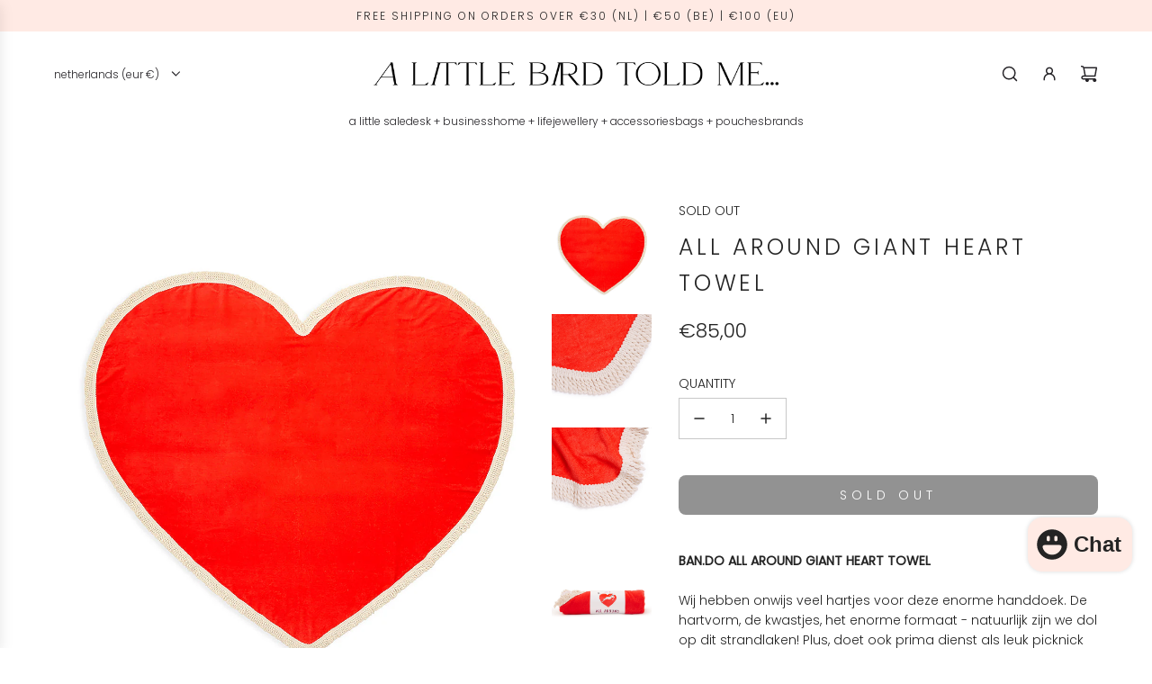

--- FILE ---
content_type: text/html; charset=utf-8
request_url: https://alittlebirdtoldme.nl/products/bando-all-around-giant-heart-towel
body_size: 40719
content:
<!doctype html>
<html class="no-js" lang="en">
<head>
  <!-- Basic page needs ================================================== -->
  <meta charset="utf-8"><meta http-equiv="X-UA-Compatible" content="IE=edge"><link rel="preconnect" href="https://fonts.shopifycdn.com" crossorigin><link href="//alittlebirdtoldme.nl/cdn/shop/t/63/assets/swiper-bundle.min.css?v=127370101718424465871744721327" rel="stylesheet" type="text/css" media="all" />
  <link href="//alittlebirdtoldme.nl/cdn/shop/t/63/assets/photoswipe.min.css?v=165459975419098386681744721327" rel="stylesheet" type="text/css" media="all" />
  <link href="//alittlebirdtoldme.nl/cdn/shop/t/63/assets/theme.min.css?v=120746655097659918141744721327" rel="stylesheet" type="text/css" media="all" />
  <link href="//alittlebirdtoldme.nl/cdn/shop/t/63/assets/custom.css?v=102493421877365237651744721327" rel="stylesheet" type="text/css" media="all" />

  

    <link rel="preload" as="font" href="//alittlebirdtoldme.nl/cdn/fonts/poppins/poppins_n3.05f58335c3209cce17da4f1f1ab324ebe2982441.woff2" type="font/woff2" crossorigin>
    

    <link rel="preload" as="font" href="//alittlebirdtoldme.nl/cdn/fonts/poppins/poppins_n3.05f58335c3209cce17da4f1f1ab324ebe2982441.woff2" type="font/woff2" crossorigin>
    
<!-- Title and description ================================================== -->
  <title>
    ban.do | All Around Giant Heart Towel &ndash; A Little Bird Told Me...
  </title>

  
    <meta name="description" content="BAN.DO ALL AROUND GIANT HEART TOWEL Wij hebben onwijs veel hartjes voor deze enorme handdoek. De hartvorm, de kwastjes, het enorme formaat - natuurlijk zijn we d">
  

  <!-- Helpers ================================================== -->
  <!-- /snippets/social-meta-tags.liquid -->


<meta property="og:site_name" content="A Little Bird Told Me...">
<meta property="og:url" content="https://alittlebirdtoldme.nl/products/bando-all-around-giant-heart-towel">
<meta property="og:title" content="All Around Giant Heart Towel">
<meta property="og:type" content="product">
<meta property="og:description" content="BAN.DO ALL AROUND GIANT HEART TOWEL Wij hebben onwijs veel hartjes voor deze enorme handdoek. De hartvorm, de kwastjes, het enorme formaat - natuurlijk zijn we d">

  <meta property="og:price:amount" content="85,00">
  <meta property="og:price:currency" content="EUR">

<meta property="og:image" content="http://alittlebirdtoldme.nl/cdn/shop/products/72714-01.jpg?v=1511888356"><meta property="og:image" content="http://alittlebirdtoldme.nl/cdn/shop/products/72714-02.jpg?v=1511888357"><meta property="og:image" content="http://alittlebirdtoldme.nl/cdn/shop/products/72714-03.jpg?v=1511888358">
<meta property="og:image:alt" content="All Around Giant Heart Towel"><meta property="og:image:alt" content="All Around Giant Heart Towel"><meta property="og:image:alt" content="All Around Giant Heart Towel">
<meta property="og:image:secure_url" content="https://alittlebirdtoldme.nl/cdn/shop/products/72714-01.jpg?v=1511888356"><meta property="og:image:secure_url" content="https://alittlebirdtoldme.nl/cdn/shop/products/72714-02.jpg?v=1511888357"><meta property="og:image:secure_url" content="https://alittlebirdtoldme.nl/cdn/shop/products/72714-03.jpg?v=1511888358">


<meta name="x:card" content="summary_large_image">
<meta name="x:title" content="All Around Giant Heart Towel">
<meta name="x:description" content="BAN.DO ALL AROUND GIANT HEART TOWEL Wij hebben onwijs veel hartjes voor deze enorme handdoek. De hartvorm, de kwastjes, het enorme formaat - natuurlijk zijn we d">

  <link rel="canonical" href="https://alittlebirdtoldme.nl/products/bando-all-around-giant-heart-towel"/>
  <meta name="viewport" content="width=device-width, initial-scale=1, shrink-to-fit=no">
  <meta name="theme-color" content="#242424">

  <!-- CSS ================================================== -->
  <style>
/*============================================================================
  #Typography
==============================================================================*/






@font-face {
  font-family: Poppins;
  font-weight: 300;
  font-style: normal;
  font-display: swap;
  src: url("//alittlebirdtoldme.nl/cdn/fonts/poppins/poppins_n3.05f58335c3209cce17da4f1f1ab324ebe2982441.woff2") format("woff2"),
       url("//alittlebirdtoldme.nl/cdn/fonts/poppins/poppins_n3.6971368e1f131d2c8ff8e3a44a36b577fdda3ff5.woff") format("woff");
}

@font-face {
  font-family: Poppins;
  font-weight: 300;
  font-style: normal;
  font-display: swap;
  src: url("//alittlebirdtoldme.nl/cdn/fonts/poppins/poppins_n3.05f58335c3209cce17da4f1f1ab324ebe2982441.woff2") format("woff2"),
       url("//alittlebirdtoldme.nl/cdn/fonts/poppins/poppins_n3.6971368e1f131d2c8ff8e3a44a36b577fdda3ff5.woff") format("woff");
}


  @font-face {
  font-family: Poppins;
  font-weight: 400;
  font-style: normal;
  font-display: swap;
  src: url("//alittlebirdtoldme.nl/cdn/fonts/poppins/poppins_n4.0ba78fa5af9b0e1a374041b3ceaadf0a43b41362.woff2") format("woff2"),
       url("//alittlebirdtoldme.nl/cdn/fonts/poppins/poppins_n4.214741a72ff2596839fc9760ee7a770386cf16ca.woff") format("woff");
}




  @font-face {
  font-family: Poppins;
  font-weight: 400;
  font-style: normal;
  font-display: swap;
  src: url("//alittlebirdtoldme.nl/cdn/fonts/poppins/poppins_n4.0ba78fa5af9b0e1a374041b3ceaadf0a43b41362.woff2") format("woff2"),
       url("//alittlebirdtoldme.nl/cdn/fonts/poppins/poppins_n4.214741a72ff2596839fc9760ee7a770386cf16ca.woff") format("woff");
}




  @font-face {
  font-family: Poppins;
  font-weight: 300;
  font-style: italic;
  font-display: swap;
  src: url("//alittlebirdtoldme.nl/cdn/fonts/poppins/poppins_i3.8536b4423050219f608e17f134fe9ea3b01ed890.woff2") format("woff2"),
       url("//alittlebirdtoldme.nl/cdn/fonts/poppins/poppins_i3.0f4433ada196bcabf726ed78f8e37e0995762f7f.woff") format("woff");
}




  @font-face {
  font-family: Poppins;
  font-weight: 400;
  font-style: italic;
  font-display: swap;
  src: url("//alittlebirdtoldme.nl/cdn/fonts/poppins/poppins_i4.846ad1e22474f856bd6b81ba4585a60799a9f5d2.woff2") format("woff2"),
       url("//alittlebirdtoldme.nl/cdn/fonts/poppins/poppins_i4.56b43284e8b52fc64c1fd271f289a39e8477e9ec.woff") format("woff");
}









/*============================================================================
  #General Variables
==============================================================================*/

:root {

  --font-weight-normal: 300;
  --font-weight-bold: 400;
  --font-weight-header-bold: 400;

  --header-font-stack: Poppins, sans-serif;
  --header-font-weight: 300;
  --header-font-style: normal;
  --header-text-size: 28;
  --header-text-size-px: 28px;
  --header-mobile-text-size-px: 22px;

  --header-font-case: lowercase;
  --header-font-size: 12;
  --header-font-size-px: 12px;

  --heading-spacing: 0.15em;
  --heading-line-height: 1.6;
  --heading-font-case: uppercase;
  --heading-font-stack: FontDrop;

  --body-font-stack: Poppins, sans-serif;
  --body-font-weight: 300;
  --body-font-style: normal;

  --button-font-stack: Poppins, sans-serif;
  --button-font-weight: 300;
  --button-font-style: normal;

  --label-font-stack: Poppins, sans-serif;
  --label-font-weight: 300;
  --label-font-style: normal;
  --label-font-case: uppercase;
  --label-spacing: 0px;

  --navigation-font-stack: Poppins, sans-serif;
  --navigation-font-weight: 300;
  --navigation-font-style: normal;
  --navigation-font-letter-spacing: 15;

  --base-font-size-int: 14;
  --base-font-size: 14px;

  --body-font-size-12-to-em: 0.86em;
  --body-font-size-16-to-em: 1.14em;
  --body-font-size-22-to-em: 1.57em;
  --body-font-size-28-to-em: 2.0em;
  --body-font-size-36-to-em: 2.57em;

  /* Heading Sizes */

  
  --h1-size: 35px;
  --h2-size: 28px;
  --h3-size: 25px;
  --h4-size: 21px;
  --h5-size: 18px;
  --h6-size: 16px;

  --sale-badge-color: #ffa3d4;
  --sold-out-badge-color: #000000;
  --custom-badge-color: #494949;
  --preorder-badge-color: #bfccf7;
  --badge-font-color: #ffffff;

  --primary-btn-text-color: #ffffff;
  --primary-btn-text-color-opacity50: rgba(255, 255, 255, 0.5);
  --primary-btn-bg-color: #242424;
  --primary-btn-bg-color-opacity50: rgba(36, 36, 36, 0.5);

  --button-text-case: uppercase;
  --button-font-size: 14;
  --button-font-size-px: 14px;
  --button-text-spacing-px: 5px;

  
    --text-line-clamp: none;
  

  
    --alt-btn-border-radius: 0.5rem;
  

  --text-color: #242424;
  --text-color-lighten5: #313131;
  --text-color-lighten70: #d7d7d7;
  --text-color-transparent05: rgba(36, 36, 36, 0.05);
  --text-color-transparent10: rgba(36, 36, 36, 0.1);
  --text-color-transparent15: rgba(36, 36, 36, 0.15);
  --text-color-transparent25: rgba(36, 36, 36, 0.25);
  --text-color-transparent30: rgba(36, 36, 36, 0.3);
  --text-color-transparent40: rgba(36, 36, 36, 0.4);
  --text-color-transparent50: rgba(36, 36, 36, 0.5);
  --text-color-transparent5: rgba(36, 36, 36, 0.5);
  --text-color-transparent6: rgba(36, 36, 36, 0.6);
  --text-color-transparent7: rgba(36, 36, 36, 0.7);
  --text-color-transparent8: rgba(36, 36, 36, 0.8);

  
    --heading-xl-font-size: 28px;
    --heading-l-font-size: 22px;
    --subheading-font-size: 20px;
  

  
    --small-body-font-size: 12px;
  

  --link-color: #242424;
  --on-sale-color: #ffa3d4;

  --body-color: #ffffff;
  --body-color-darken10: #e6e6e6;
  --body-color-transparent00: rgba(255, 255, 255, 0);
  --body-color-transparent50: rgba(255, 255, 255, 0.5);
  --body-color-transparent90: rgba(255, 255, 255, 0.9);

  --body-secondary-color: #ffffff;
  --body-secondary-color-transparent00: rgba(255, 255, 255, 0);
  --body-secondary-color-darken05: #f2f2f2;

  --color-primary-background: #ffffff;
  --color-primary-background-rgb: 255, 255, 255;
  --color-secondary-background: #ffffff;

  --border-color: rgba(36, 36, 36, 0.25);
  --link-border-color: rgba(36, 36, 36, 0.5);
  --border-color-darken10: #0a0a0a;

  --header-color: #ffffff;
  --header-color-darken5: #f2f2f2;

  --header-border-color: #ffffff;

  --announcement-text-size: 12px;
  --announcement-text-spacing: 2px;

  --logo-font-size: 18px;

  --overlay-header-text-color: #FFFFFF;
  --nav-text-color: #262428;
  --nav-text-color-transparent10: rgba(38, 36, 40, 0.1);
  --nav-text-color-transparent30: rgba(38, 36, 40, 0.3);
  --nav-text-hover: #737373;

  --color-scheme-light-background: #f8f8f8;
  --color-scheme-light-background-transparent50: rgba(248, 248, 248, 0.5);
  --color-scheme-light-background-lighten5: #ffffff;
  --color-scheme-light-background-rgb: 248, 248, 248;
  --color-scheme-light-text: #242424;
  --color-scheme-light-text-transparent10: rgba(36, 36, 36, 0.1);
  --color-scheme-light-text-transparent25: rgba(36, 36, 36, 0.25);
  --color-scheme-light-text-transparent40: rgba(36, 36, 36, 0.4);
  --color-scheme-light-text-transparent50: rgba(36, 36, 36, 0.5);
  --color-scheme-light-text-transparent60: rgba(36, 36, 36, 0.6);

  --color-scheme-feature-background: #ffeae4;
  --color-scheme-feature-background-transparent50: rgba(255, 234, 228, 0.5);
  --color-scheme-feature-background-lighten5: #fffefe;
  --color-scheme-feature-background-rgb: 255, 234, 228;
  --color-scheme-feature-text: #242424;
  --color-scheme-feature-text-transparent10: rgba(36, 36, 36, 0.1);
  --color-scheme-feature-text-transparent25: rgba(36, 36, 36, 0.25);
  --color-scheme-feature-text-transparent40: rgba(36, 36, 36, 0.4);
  --color-scheme-feature-text-transparent50: rgba(36, 36, 36, 0.5);
  --color-scheme-feature-text-transparent60: rgba(36, 36, 36, 0.6);

  --homepage-sections-accent-secondary-color-transparent60: rgba(36, 36, 36, 0.6);

  --color-scheme-dark-background: #000000;
  --color-scheme-dark-background-transparent50: rgba(0, 0, 0, 0.5);
  --color-scheme-dark-background-rgb: 0, 0, 0;
  --color-scheme-dark-text: #ffffff;
  --color-scheme-dark-text-transparent10: rgba(255, 255, 255, 0.1);
  --color-scheme-dark-text-transparent25: rgba(255, 255, 255, 0.25);
  --color-scheme-dark-text-transparent40: rgba(255, 255, 255, 0.4);
  --color-scheme-dark-text-transparent50: rgba(255, 255, 255, 0.5);
  --color-scheme-dark-text-transparent60: rgba(255, 255, 255, 0.6);

  --filter-bg-color: rgba(36, 36, 36, 0.1);

  --menu-drawer-color: #fff;
  --menu-drawer-color-darken5: #f2f2f2;
  --menu-drawer-text-color: #262428;
  --menu-drawer-text-color-transparent10: rgba(38, 36, 40, 0.1);
  --menu-drawer-text-color-transparent30: rgba(38, 36, 40, 0.3);
  --menu-drawer-border-color: rgba(38, 36, 40, 0.25);
  --menu-drawer-text-hover-color: #737373;

  --cart-drawer-color: #ffffff;
  --cart-drawer-text-color: #242424;
  --cart-drawer-text-color-transparent10: rgba(36, 36, 36, 0.1);
  --cart-drawer-text-color-transparent25: rgba(36, 36, 36, 0.25);
  --cart-drawer-text-color-transparent40: rgba(36, 36, 36, 0.4);
  --cart-drawer-text-color-transparent50: rgba(36, 36, 36, 0.5);
  --cart-drawer-text-color-transparent70: rgba(36, 36, 36, 0.7);
  --cart-drawer-text-color-lighten10: #3e3e3e;
  --cart-drawer-border-color: rgba(36, 36, 36, 0.25);

  --fancybox-overlay: url('//alittlebirdtoldme.nl/cdn/shop/t/63/assets/fancybox_overlay.png?v=61793926319831825281744721327');

  --success-color: #28a745;
  --error-color: #DC3545;
  --warning-color: #EB9247;

  /* Shop Pay Installments variables */
  --color-body: #ffffff;
  --color-bg: #ffffff;

  /* Checkbox */
  --checkbox-size: 16px;
  --line-height-base: 1.6;
}
</style>

  <style data-shopify>
    *,
    *::before,
    *::after {
      box-sizing: inherit;
    }

    html {
      box-sizing: border-box;
      background-color: var(--body-color);
      height: 100%;
      margin: 0;
    }

    body {
      background-color: var(--body-color);
      min-height: 100%;
      margin: 0;
      display: grid;
      grid-template-rows: auto auto 1fr auto;
      grid-template-columns: 100%;
      overflow-x: hidden;
    }

    .sr-only {
      position: absolute;
      width: 1px;
      height: 1px;
      padding: 0;
      margin: -1px;
      overflow: hidden;
      clip: rect(0, 0, 0, 0);
      border: 0;
    }

    .sr-only-focusable:active, .sr-only-focusable:focus {
      position: static;
      width: auto;
      height: auto;
      margin: 0;
      overflow: visible;
      clip: auto;
    }
  </style>

  <!-- Header hook for plugins ================================================== -->
  <script>window.performance && window.performance.mark && window.performance.mark('shopify.content_for_header.start');</script><meta name="robots" content="noindex,nofollow">
<meta name="google-site-verification" content="t3NIMxRIfok1-kg_9Nbinq0ZteazxcyJzqwjS-5Isro">
<meta id="shopify-digital-wallet" name="shopify-digital-wallet" content="/24975080/digital_wallets/dialog">
<meta name="shopify-checkout-api-token" content="d559856523a302a6f9abeed8bfbab114">
<meta id="in-context-paypal-metadata" data-shop-id="24975080" data-venmo-supported="false" data-environment="production" data-locale="en_US" data-paypal-v4="true" data-currency="EUR">
<link rel="alternate" type="application/json+oembed" href="https://alittlebirdtoldme.nl/products/bando-all-around-giant-heart-towel.oembed">
<script async="async" src="/checkouts/internal/preloads.js?locale=en-NL"></script>
<script id="shopify-features" type="application/json">{"accessToken":"d559856523a302a6f9abeed8bfbab114","betas":["rich-media-storefront-analytics"],"domain":"alittlebirdtoldme.nl","predictiveSearch":true,"shopId":24975080,"locale":"en"}</script>
<script>var Shopify = Shopify || {};
Shopify.shop = "a-little-bird-told-me-store.myshopify.com";
Shopify.locale = "en";
Shopify.currency = {"active":"EUR","rate":"1.0"};
Shopify.country = "NL";
Shopify.theme = {"name":"ALBTM Envy Theme APR 2025","id":179639910727,"schema_name":"Envy","schema_version":"33.4.0","theme_store_id":411,"role":"main"};
Shopify.theme.handle = "null";
Shopify.theme.style = {"id":null,"handle":null};
Shopify.cdnHost = "alittlebirdtoldme.nl/cdn";
Shopify.routes = Shopify.routes || {};
Shopify.routes.root = "/";</script>
<script type="module">!function(o){(o.Shopify=o.Shopify||{}).modules=!0}(window);</script>
<script>!function(o){function n(){var o=[];function n(){o.push(Array.prototype.slice.apply(arguments))}return n.q=o,n}var t=o.Shopify=o.Shopify||{};t.loadFeatures=n(),t.autoloadFeatures=n()}(window);</script>
<script id="shop-js-analytics" type="application/json">{"pageType":"product"}</script>
<script defer="defer" async type="module" src="//alittlebirdtoldme.nl/cdn/shopifycloud/shop-js/modules/v2/client.init-shop-cart-sync_BdyHc3Nr.en.esm.js"></script>
<script defer="defer" async type="module" src="//alittlebirdtoldme.nl/cdn/shopifycloud/shop-js/modules/v2/chunk.common_Daul8nwZ.esm.js"></script>
<script type="module">
  await import("//alittlebirdtoldme.nl/cdn/shopifycloud/shop-js/modules/v2/client.init-shop-cart-sync_BdyHc3Nr.en.esm.js");
await import("//alittlebirdtoldme.nl/cdn/shopifycloud/shop-js/modules/v2/chunk.common_Daul8nwZ.esm.js");

  window.Shopify.SignInWithShop?.initShopCartSync?.({"fedCMEnabled":true,"windoidEnabled":true});

</script>
<script>(function() {
  var isLoaded = false;
  function asyncLoad() {
    if (isLoaded) return;
    isLoaded = true;
    var urls = ["https:\/\/chimpstatic.com\/mcjs-connected\/js\/users\/38783b6d1cbb736604f6e0926\/65a0a9dcb2f88e7a9ab79563d.js?shop=a-little-bird-told-me-store.myshopify.com","https:\/\/chimpstatic.com\/mcjs-connected\/js\/users\/38783b6d1cbb736604f6e0926\/4aab756d6140eff73f21ee9bf.js?shop=a-little-bird-told-me-store.myshopify.com","https:\/\/cdn.shopify.com\/s\/files\/1\/2497\/5080\/t\/20\/assets\/ssw-empty.js?1066\u0026shop=a-little-bird-told-me-store.myshopify.com","https:\/\/cdn.nfcube.com\/instafeed-a79c0b58c77fc35d139dd370e529ada7.js?shop=a-little-bird-told-me-store.myshopify.com","https:\/\/plugin.brevo.com\/integrations\/api\/automation\/script?user_connection_id=6586ccd2c9201a4e4a007224\u0026ma-key=cdxn8do8uuj2u4qf1x8mgivd\u0026shop=a-little-bird-told-me-store.myshopify.com","https:\/\/plugin.brevo.com\/integrations\/api\/sy\/cart_tracking\/script?ma-key=cdxn8do8uuj2u4qf1x8mgivd\u0026user_connection_id=6586ccd2c9201a4e4a007224\u0026shop=a-little-bird-told-me-store.myshopify.com"];
    for (var i = 0; i < urls.length; i++) {
      var s = document.createElement('script');
      s.type = 'text/javascript';
      s.async = true;
      s.src = urls[i];
      var x = document.getElementsByTagName('script')[0];
      x.parentNode.insertBefore(s, x);
    }
  };
  if(window.attachEvent) {
    window.attachEvent('onload', asyncLoad);
  } else {
    window.addEventListener('load', asyncLoad, false);
  }
})();</script>
<script id="__st">var __st={"a":24975080,"offset":3600,"reqid":"d25c8f34-356a-4fe4-b792-1f0d2fc151fe-1768982677","pageurl":"alittlebirdtoldme.nl\/products\/bando-all-around-giant-heart-towel","u":"43d91b099bee","p":"product","rtyp":"product","rid":421622972454};</script>
<script>window.ShopifyPaypalV4VisibilityTracking = true;</script>
<script id="captcha-bootstrap">!function(){'use strict';const t='contact',e='account',n='new_comment',o=[[t,t],['blogs',n],['comments',n],[t,'customer']],c=[[e,'customer_login'],[e,'guest_login'],[e,'recover_customer_password'],[e,'create_customer']],r=t=>t.map((([t,e])=>`form[action*='/${t}']:not([data-nocaptcha='true']) input[name='form_type'][value='${e}']`)).join(','),a=t=>()=>t?[...document.querySelectorAll(t)].map((t=>t.form)):[];function s(){const t=[...o],e=r(t);return a(e)}const i='password',u='form_key',d=['recaptcha-v3-token','g-recaptcha-response','h-captcha-response',i],f=()=>{try{return window.sessionStorage}catch{return}},m='__shopify_v',_=t=>t.elements[u];function p(t,e,n=!1){try{const o=window.sessionStorage,c=JSON.parse(o.getItem(e)),{data:r}=function(t){const{data:e,action:n}=t;return t[m]||n?{data:e,action:n}:{data:t,action:n}}(c);for(const[e,n]of Object.entries(r))t.elements[e]&&(t.elements[e].value=n);n&&o.removeItem(e)}catch(o){console.error('form repopulation failed',{error:o})}}const l='form_type',E='cptcha';function T(t){t.dataset[E]=!0}const w=window,h=w.document,L='Shopify',v='ce_forms',y='captcha';let A=!1;((t,e)=>{const n=(g='f06e6c50-85a8-45c8-87d0-21a2b65856fe',I='https://cdn.shopify.com/shopifycloud/storefront-forms-hcaptcha/ce_storefront_forms_captcha_hcaptcha.v1.5.2.iife.js',D={infoText:'Protected by hCaptcha',privacyText:'Privacy',termsText:'Terms'},(t,e,n)=>{const o=w[L][v],c=o.bindForm;if(c)return c(t,g,e,D).then(n);var r;o.q.push([[t,g,e,D],n]),r=I,A||(h.body.append(Object.assign(h.createElement('script'),{id:'captcha-provider',async:!0,src:r})),A=!0)});var g,I,D;w[L]=w[L]||{},w[L][v]=w[L][v]||{},w[L][v].q=[],w[L][y]=w[L][y]||{},w[L][y].protect=function(t,e){n(t,void 0,e),T(t)},Object.freeze(w[L][y]),function(t,e,n,w,h,L){const[v,y,A,g]=function(t,e,n){const i=e?o:[],u=t?c:[],d=[...i,...u],f=r(d),m=r(i),_=r(d.filter((([t,e])=>n.includes(e))));return[a(f),a(m),a(_),s()]}(w,h,L),I=t=>{const e=t.target;return e instanceof HTMLFormElement?e:e&&e.form},D=t=>v().includes(t);t.addEventListener('submit',(t=>{const e=I(t);if(!e)return;const n=D(e)&&!e.dataset.hcaptchaBound&&!e.dataset.recaptchaBound,o=_(e),c=g().includes(e)&&(!o||!o.value);(n||c)&&t.preventDefault(),c&&!n&&(function(t){try{if(!f())return;!function(t){const e=f();if(!e)return;const n=_(t);if(!n)return;const o=n.value;o&&e.removeItem(o)}(t);const e=Array.from(Array(32),(()=>Math.random().toString(36)[2])).join('');!function(t,e){_(t)||t.append(Object.assign(document.createElement('input'),{type:'hidden',name:u})),t.elements[u].value=e}(t,e),function(t,e){const n=f();if(!n)return;const o=[...t.querySelectorAll(`input[type='${i}']`)].map((({name:t})=>t)),c=[...d,...o],r={};for(const[a,s]of new FormData(t).entries())c.includes(a)||(r[a]=s);n.setItem(e,JSON.stringify({[m]:1,action:t.action,data:r}))}(t,e)}catch(e){console.error('failed to persist form',e)}}(e),e.submit())}));const S=(t,e)=>{t&&!t.dataset[E]&&(n(t,e.some((e=>e===t))),T(t))};for(const o of['focusin','change'])t.addEventListener(o,(t=>{const e=I(t);D(e)&&S(e,y())}));const B=e.get('form_key'),M=e.get(l),P=B&&M;t.addEventListener('DOMContentLoaded',(()=>{const t=y();if(P)for(const e of t)e.elements[l].value===M&&p(e,B);[...new Set([...A(),...v().filter((t=>'true'===t.dataset.shopifyCaptcha))])].forEach((e=>S(e,t)))}))}(h,new URLSearchParams(w.location.search),n,t,e,['guest_login'])})(!0,!0)}();</script>
<script integrity="sha256-4kQ18oKyAcykRKYeNunJcIwy7WH5gtpwJnB7kiuLZ1E=" data-source-attribution="shopify.loadfeatures" defer="defer" src="//alittlebirdtoldme.nl/cdn/shopifycloud/storefront/assets/storefront/load_feature-a0a9edcb.js" crossorigin="anonymous"></script>
<script data-source-attribution="shopify.dynamic_checkout.dynamic.init">var Shopify=Shopify||{};Shopify.PaymentButton=Shopify.PaymentButton||{isStorefrontPortableWallets:!0,init:function(){window.Shopify.PaymentButton.init=function(){};var t=document.createElement("script");t.src="https://alittlebirdtoldme.nl/cdn/shopifycloud/portable-wallets/latest/portable-wallets.en.js",t.type="module",document.head.appendChild(t)}};
</script>
<script data-source-attribution="shopify.dynamic_checkout.buyer_consent">
  function portableWalletsHideBuyerConsent(e){var t=document.getElementById("shopify-buyer-consent"),n=document.getElementById("shopify-subscription-policy-button");t&&n&&(t.classList.add("hidden"),t.setAttribute("aria-hidden","true"),n.removeEventListener("click",e))}function portableWalletsShowBuyerConsent(e){var t=document.getElementById("shopify-buyer-consent"),n=document.getElementById("shopify-subscription-policy-button");t&&n&&(t.classList.remove("hidden"),t.removeAttribute("aria-hidden"),n.addEventListener("click",e))}window.Shopify?.PaymentButton&&(window.Shopify.PaymentButton.hideBuyerConsent=portableWalletsHideBuyerConsent,window.Shopify.PaymentButton.showBuyerConsent=portableWalletsShowBuyerConsent);
</script>
<script data-source-attribution="shopify.dynamic_checkout.cart.bootstrap">document.addEventListener("DOMContentLoaded",(function(){function t(){return document.querySelector("shopify-accelerated-checkout-cart, shopify-accelerated-checkout")}if(t())Shopify.PaymentButton.init();else{new MutationObserver((function(e,n){t()&&(Shopify.PaymentButton.init(),n.disconnect())})).observe(document.body,{childList:!0,subtree:!0})}}));
</script>
<link id="shopify-accelerated-checkout-styles" rel="stylesheet" media="screen" href="https://alittlebirdtoldme.nl/cdn/shopifycloud/portable-wallets/latest/accelerated-checkout-backwards-compat.css" crossorigin="anonymous">
<style id="shopify-accelerated-checkout-cart">
        #shopify-buyer-consent {
  margin-top: 1em;
  display: inline-block;
  width: 100%;
}

#shopify-buyer-consent.hidden {
  display: none;
}

#shopify-subscription-policy-button {
  background: none;
  border: none;
  padding: 0;
  text-decoration: underline;
  font-size: inherit;
  cursor: pointer;
}

#shopify-subscription-policy-button::before {
  box-shadow: none;
}

      </style>

<script>window.performance && window.performance.mark && window.performance.mark('shopify.content_for_header.end');</script>

  <script defer src="//alittlebirdtoldme.nl/cdn/shop/t/63/assets/eventBus.js?v=100401504747444416941744721327"></script>

  <script type="text/javascript">
		window.wetheme = {
			name: 'Flow',
			webcomponentRegistry: {
        registry: {},
				checkScriptLoaded: function(key) {
					return window.wetheme.webcomponentRegistry.registry[key] ? true : false
				},
        register: function(registration) {
            if(!window.wetheme.webcomponentRegistry.checkScriptLoaded(registration.key)) {
              window.wetheme.webcomponentRegistry.registry[registration.key] = registration
            }
        }
      }
    };
	</script>

  

  

  <script>document.documentElement.className = document.documentElement.className.replace('no-js', 'js');</script>
<script src="https://cdn.shopify.com/extensions/e8878072-2f6b-4e89-8082-94b04320908d/inbox-1254/assets/inbox-chat-loader.js" type="text/javascript" defer="defer"></script>
<link href="https://monorail-edge.shopifysvc.com" rel="dns-prefetch">
<script>(function(){if ("sendBeacon" in navigator && "performance" in window) {try {var session_token_from_headers = performance.getEntriesByType('navigation')[0].serverTiming.find(x => x.name == '_s').description;} catch {var session_token_from_headers = undefined;}var session_cookie_matches = document.cookie.match(/_shopify_s=([^;]*)/);var session_token_from_cookie = session_cookie_matches && session_cookie_matches.length === 2 ? session_cookie_matches[1] : "";var session_token = session_token_from_headers || session_token_from_cookie || "";function handle_abandonment_event(e) {var entries = performance.getEntries().filter(function(entry) {return /monorail-edge.shopifysvc.com/.test(entry.name);});if (!window.abandonment_tracked && entries.length === 0) {window.abandonment_tracked = true;var currentMs = Date.now();var navigation_start = performance.timing.navigationStart;var payload = {shop_id: 24975080,url: window.location.href,navigation_start,duration: currentMs - navigation_start,session_token,page_type: "product"};window.navigator.sendBeacon("https://monorail-edge.shopifysvc.com/v1/produce", JSON.stringify({schema_id: "online_store_buyer_site_abandonment/1.1",payload: payload,metadata: {event_created_at_ms: currentMs,event_sent_at_ms: currentMs}}));}}window.addEventListener('pagehide', handle_abandonment_event);}}());</script>
<script id="web-pixels-manager-setup">(function e(e,d,r,n,o){if(void 0===o&&(o={}),!Boolean(null===(a=null===(i=window.Shopify)||void 0===i?void 0:i.analytics)||void 0===a?void 0:a.replayQueue)){var i,a;window.Shopify=window.Shopify||{};var t=window.Shopify;t.analytics=t.analytics||{};var s=t.analytics;s.replayQueue=[],s.publish=function(e,d,r){return s.replayQueue.push([e,d,r]),!0};try{self.performance.mark("wpm:start")}catch(e){}var l=function(){var e={modern:/Edge?\/(1{2}[4-9]|1[2-9]\d|[2-9]\d{2}|\d{4,})\.\d+(\.\d+|)|Firefox\/(1{2}[4-9]|1[2-9]\d|[2-9]\d{2}|\d{4,})\.\d+(\.\d+|)|Chrom(ium|e)\/(9{2}|\d{3,})\.\d+(\.\d+|)|(Maci|X1{2}).+ Version\/(15\.\d+|(1[6-9]|[2-9]\d|\d{3,})\.\d+)([,.]\d+|)( \(\w+\)|)( Mobile\/\w+|) Safari\/|Chrome.+OPR\/(9{2}|\d{3,})\.\d+\.\d+|(CPU[ +]OS|iPhone[ +]OS|CPU[ +]iPhone|CPU IPhone OS|CPU iPad OS)[ +]+(15[._]\d+|(1[6-9]|[2-9]\d|\d{3,})[._]\d+)([._]\d+|)|Android:?[ /-](13[3-9]|1[4-9]\d|[2-9]\d{2}|\d{4,})(\.\d+|)(\.\d+|)|Android.+Firefox\/(13[5-9]|1[4-9]\d|[2-9]\d{2}|\d{4,})\.\d+(\.\d+|)|Android.+Chrom(ium|e)\/(13[3-9]|1[4-9]\d|[2-9]\d{2}|\d{4,})\.\d+(\.\d+|)|SamsungBrowser\/([2-9]\d|\d{3,})\.\d+/,legacy:/Edge?\/(1[6-9]|[2-9]\d|\d{3,})\.\d+(\.\d+|)|Firefox\/(5[4-9]|[6-9]\d|\d{3,})\.\d+(\.\d+|)|Chrom(ium|e)\/(5[1-9]|[6-9]\d|\d{3,})\.\d+(\.\d+|)([\d.]+$|.*Safari\/(?![\d.]+ Edge\/[\d.]+$))|(Maci|X1{2}).+ Version\/(10\.\d+|(1[1-9]|[2-9]\d|\d{3,})\.\d+)([,.]\d+|)( \(\w+\)|)( Mobile\/\w+|) Safari\/|Chrome.+OPR\/(3[89]|[4-9]\d|\d{3,})\.\d+\.\d+|(CPU[ +]OS|iPhone[ +]OS|CPU[ +]iPhone|CPU IPhone OS|CPU iPad OS)[ +]+(10[._]\d+|(1[1-9]|[2-9]\d|\d{3,})[._]\d+)([._]\d+|)|Android:?[ /-](13[3-9]|1[4-9]\d|[2-9]\d{2}|\d{4,})(\.\d+|)(\.\d+|)|Mobile Safari.+OPR\/([89]\d|\d{3,})\.\d+\.\d+|Android.+Firefox\/(13[5-9]|1[4-9]\d|[2-9]\d{2}|\d{4,})\.\d+(\.\d+|)|Android.+Chrom(ium|e)\/(13[3-9]|1[4-9]\d|[2-9]\d{2}|\d{4,})\.\d+(\.\d+|)|Android.+(UC? ?Browser|UCWEB|U3)[ /]?(15\.([5-9]|\d{2,})|(1[6-9]|[2-9]\d|\d{3,})\.\d+)\.\d+|SamsungBrowser\/(5\.\d+|([6-9]|\d{2,})\.\d+)|Android.+MQ{2}Browser\/(14(\.(9|\d{2,})|)|(1[5-9]|[2-9]\d|\d{3,})(\.\d+|))(\.\d+|)|K[Aa][Ii]OS\/(3\.\d+|([4-9]|\d{2,})\.\d+)(\.\d+|)/},d=e.modern,r=e.legacy,n=navigator.userAgent;return n.match(d)?"modern":n.match(r)?"legacy":"unknown"}(),u="modern"===l?"modern":"legacy",c=(null!=n?n:{modern:"",legacy:""})[u],f=function(e){return[e.baseUrl,"/wpm","/b",e.hashVersion,"modern"===e.buildTarget?"m":"l",".js"].join("")}({baseUrl:d,hashVersion:r,buildTarget:u}),m=function(e){var d=e.version,r=e.bundleTarget,n=e.surface,o=e.pageUrl,i=e.monorailEndpoint;return{emit:function(e){var a=e.status,t=e.errorMsg,s=(new Date).getTime(),l=JSON.stringify({metadata:{event_sent_at_ms:s},events:[{schema_id:"web_pixels_manager_load/3.1",payload:{version:d,bundle_target:r,page_url:o,status:a,surface:n,error_msg:t},metadata:{event_created_at_ms:s}}]});if(!i)return console&&console.warn&&console.warn("[Web Pixels Manager] No Monorail endpoint provided, skipping logging."),!1;try{return self.navigator.sendBeacon.bind(self.navigator)(i,l)}catch(e){}var u=new XMLHttpRequest;try{return u.open("POST",i,!0),u.setRequestHeader("Content-Type","text/plain"),u.send(l),!0}catch(e){return console&&console.warn&&console.warn("[Web Pixels Manager] Got an unhandled error while logging to Monorail."),!1}}}}({version:r,bundleTarget:l,surface:e.surface,pageUrl:self.location.href,monorailEndpoint:e.monorailEndpoint});try{o.browserTarget=l,function(e){var d=e.src,r=e.async,n=void 0===r||r,o=e.onload,i=e.onerror,a=e.sri,t=e.scriptDataAttributes,s=void 0===t?{}:t,l=document.createElement("script"),u=document.querySelector("head"),c=document.querySelector("body");if(l.async=n,l.src=d,a&&(l.integrity=a,l.crossOrigin="anonymous"),s)for(var f in s)if(Object.prototype.hasOwnProperty.call(s,f))try{l.dataset[f]=s[f]}catch(e){}if(o&&l.addEventListener("load",o),i&&l.addEventListener("error",i),u)u.appendChild(l);else{if(!c)throw new Error("Did not find a head or body element to append the script");c.appendChild(l)}}({src:f,async:!0,onload:function(){if(!function(){var e,d;return Boolean(null===(d=null===(e=window.Shopify)||void 0===e?void 0:e.analytics)||void 0===d?void 0:d.initialized)}()){var d=window.webPixelsManager.init(e)||void 0;if(d){var r=window.Shopify.analytics;r.replayQueue.forEach((function(e){var r=e[0],n=e[1],o=e[2];d.publishCustomEvent(r,n,o)})),r.replayQueue=[],r.publish=d.publishCustomEvent,r.visitor=d.visitor,r.initialized=!0}}},onerror:function(){return m.emit({status:"failed",errorMsg:"".concat(f," has failed to load")})},sri:function(e){var d=/^sha384-[A-Za-z0-9+/=]+$/;return"string"==typeof e&&d.test(e)}(c)?c:"",scriptDataAttributes:o}),m.emit({status:"loading"})}catch(e){m.emit({status:"failed",errorMsg:(null==e?void 0:e.message)||"Unknown error"})}}})({shopId: 24975080,storefrontBaseUrl: "https://alittlebirdtoldme.nl",extensionsBaseUrl: "https://extensions.shopifycdn.com/cdn/shopifycloud/web-pixels-manager",monorailEndpoint: "https://monorail-edge.shopifysvc.com/unstable/produce_batch",surface: "storefront-renderer",enabledBetaFlags: ["2dca8a86"],webPixelsConfigList: [{"id":"615743815","configuration":"{\"config\":\"{\\\"pixel_id\\\":\\\"G-G6D8PMD2LP\\\",\\\"target_country\\\":\\\"NL\\\",\\\"gtag_events\\\":[{\\\"type\\\":\\\"search\\\",\\\"action_label\\\":[\\\"G-G6D8PMD2LP\\\",\\\"AW-951190561\\\/vreRCNjgiI0BEKGIyMUD\\\"]},{\\\"type\\\":\\\"begin_checkout\\\",\\\"action_label\\\":[\\\"G-G6D8PMD2LP\\\",\\\"AW-951190561\\\/ukolCN3fiI0BEKGIyMUD\\\"]},{\\\"type\\\":\\\"view_item\\\",\\\"action_label\\\":[\\\"G-G6D8PMD2LP\\\",\\\"AW-951190561\\\/JGf-CNffiI0BEKGIyMUD\\\",\\\"MC-8K588XHVS8\\\"]},{\\\"type\\\":\\\"purchase\\\",\\\"action_label\\\":[\\\"G-G6D8PMD2LP\\\",\\\"AW-951190561\\\/fBcpCNTfiI0BEKGIyMUD\\\",\\\"MC-8K588XHVS8\\\"]},{\\\"type\\\":\\\"page_view\\\",\\\"action_label\\\":[\\\"G-G6D8PMD2LP\\\",\\\"AW-951190561\\\/Xs13CNHfiI0BEKGIyMUD\\\",\\\"MC-8K588XHVS8\\\"]},{\\\"type\\\":\\\"add_payment_info\\\",\\\"action_label\\\":[\\\"G-G6D8PMD2LP\\\",\\\"AW-951190561\\\/feyJCNvgiI0BEKGIyMUD\\\"]},{\\\"type\\\":\\\"add_to_cart\\\",\\\"action_label\\\":[\\\"G-G6D8PMD2LP\\\",\\\"AW-951190561\\\/Urv2CNrfiI0BEKGIyMUD\\\"]}],\\\"enable_monitoring_mode\\\":false}\"}","eventPayloadVersion":"v1","runtimeContext":"OPEN","scriptVersion":"b2a88bafab3e21179ed38636efcd8a93","type":"APP","apiClientId":1780363,"privacyPurposes":[],"dataSharingAdjustments":{"protectedCustomerApprovalScopes":["read_customer_address","read_customer_email","read_customer_name","read_customer_personal_data","read_customer_phone"]}},{"id":"275317063","configuration":"{\"pixel_id\":\"465890550284330\",\"pixel_type\":\"facebook_pixel\",\"metaapp_system_user_token\":\"-\"}","eventPayloadVersion":"v1","runtimeContext":"OPEN","scriptVersion":"ca16bc87fe92b6042fbaa3acc2fbdaa6","type":"APP","apiClientId":2329312,"privacyPurposes":["ANALYTICS","MARKETING","SALE_OF_DATA"],"dataSharingAdjustments":{"protectedCustomerApprovalScopes":["read_customer_address","read_customer_email","read_customer_name","read_customer_personal_data","read_customer_phone"]}},{"id":"shopify-app-pixel","configuration":"{}","eventPayloadVersion":"v1","runtimeContext":"STRICT","scriptVersion":"0450","apiClientId":"shopify-pixel","type":"APP","privacyPurposes":["ANALYTICS","MARKETING"]},{"id":"shopify-custom-pixel","eventPayloadVersion":"v1","runtimeContext":"LAX","scriptVersion":"0450","apiClientId":"shopify-pixel","type":"CUSTOM","privacyPurposes":["ANALYTICS","MARKETING"]}],isMerchantRequest: false,initData: {"shop":{"name":"A Little Bird Told Me...","paymentSettings":{"currencyCode":"EUR"},"myshopifyDomain":"a-little-bird-told-me-store.myshopify.com","countryCode":"NL","storefrontUrl":"https:\/\/alittlebirdtoldme.nl"},"customer":null,"cart":null,"checkout":null,"productVariants":[{"price":{"amount":85.0,"currencyCode":"EUR"},"product":{"title":"All Around Giant Heart Towel","vendor":"SOLD OUT","id":"421622972454","untranslatedTitle":"All Around Giant Heart Towel","url":"\/products\/bando-all-around-giant-heart-towel","type":"SOLD OUT"},"id":"5741238255654","image":{"src":"\/\/alittlebirdtoldme.nl\/cdn\/shop\/products\/72714-01.jpg?v=1511888356"},"sku":"72714","title":"Default Title","untranslatedTitle":"Default Title"}],"purchasingCompany":null},},"https://alittlebirdtoldme.nl/cdn","fcfee988w5aeb613cpc8e4bc33m6693e112",{"modern":"","legacy":""},{"shopId":"24975080","storefrontBaseUrl":"https:\/\/alittlebirdtoldme.nl","extensionBaseUrl":"https:\/\/extensions.shopifycdn.com\/cdn\/shopifycloud\/web-pixels-manager","surface":"storefront-renderer","enabledBetaFlags":"[\"2dca8a86\"]","isMerchantRequest":"false","hashVersion":"fcfee988w5aeb613cpc8e4bc33m6693e112","publish":"custom","events":"[[\"page_viewed\",{}],[\"product_viewed\",{\"productVariant\":{\"price\":{\"amount\":85.0,\"currencyCode\":\"EUR\"},\"product\":{\"title\":\"All Around Giant Heart Towel\",\"vendor\":\"SOLD OUT\",\"id\":\"421622972454\",\"untranslatedTitle\":\"All Around Giant Heart Towel\",\"url\":\"\/products\/bando-all-around-giant-heart-towel\",\"type\":\"SOLD OUT\"},\"id\":\"5741238255654\",\"image\":{\"src\":\"\/\/alittlebirdtoldme.nl\/cdn\/shop\/products\/72714-01.jpg?v=1511888356\"},\"sku\":\"72714\",\"title\":\"Default Title\",\"untranslatedTitle\":\"Default Title\"}}]]"});</script><script>
  window.ShopifyAnalytics = window.ShopifyAnalytics || {};
  window.ShopifyAnalytics.meta = window.ShopifyAnalytics.meta || {};
  window.ShopifyAnalytics.meta.currency = 'EUR';
  var meta = {"product":{"id":421622972454,"gid":"gid:\/\/shopify\/Product\/421622972454","vendor":"SOLD OUT","type":"SOLD OUT","handle":"bando-all-around-giant-heart-towel","variants":[{"id":5741238255654,"price":8500,"name":"All Around Giant Heart Towel","public_title":null,"sku":"72714"}],"remote":false},"page":{"pageType":"product","resourceType":"product","resourceId":421622972454,"requestId":"d25c8f34-356a-4fe4-b792-1f0d2fc151fe-1768982677"}};
  for (var attr in meta) {
    window.ShopifyAnalytics.meta[attr] = meta[attr];
  }
</script>
<script class="analytics">
  (function () {
    var customDocumentWrite = function(content) {
      var jquery = null;

      if (window.jQuery) {
        jquery = window.jQuery;
      } else if (window.Checkout && window.Checkout.$) {
        jquery = window.Checkout.$;
      }

      if (jquery) {
        jquery('body').append(content);
      }
    };

    var hasLoggedConversion = function(token) {
      if (token) {
        return document.cookie.indexOf('loggedConversion=' + token) !== -1;
      }
      return false;
    }

    var setCookieIfConversion = function(token) {
      if (token) {
        var twoMonthsFromNow = new Date(Date.now());
        twoMonthsFromNow.setMonth(twoMonthsFromNow.getMonth() + 2);

        document.cookie = 'loggedConversion=' + token + '; expires=' + twoMonthsFromNow;
      }
    }

    var trekkie = window.ShopifyAnalytics.lib = window.trekkie = window.trekkie || [];
    if (trekkie.integrations) {
      return;
    }
    trekkie.methods = [
      'identify',
      'page',
      'ready',
      'track',
      'trackForm',
      'trackLink'
    ];
    trekkie.factory = function(method) {
      return function() {
        var args = Array.prototype.slice.call(arguments);
        args.unshift(method);
        trekkie.push(args);
        return trekkie;
      };
    };
    for (var i = 0; i < trekkie.methods.length; i++) {
      var key = trekkie.methods[i];
      trekkie[key] = trekkie.factory(key);
    }
    trekkie.load = function(config) {
      trekkie.config = config || {};
      trekkie.config.initialDocumentCookie = document.cookie;
      var first = document.getElementsByTagName('script')[0];
      var script = document.createElement('script');
      script.type = 'text/javascript';
      script.onerror = function(e) {
        var scriptFallback = document.createElement('script');
        scriptFallback.type = 'text/javascript';
        scriptFallback.onerror = function(error) {
                var Monorail = {
      produce: function produce(monorailDomain, schemaId, payload) {
        var currentMs = new Date().getTime();
        var event = {
          schema_id: schemaId,
          payload: payload,
          metadata: {
            event_created_at_ms: currentMs,
            event_sent_at_ms: currentMs
          }
        };
        return Monorail.sendRequest("https://" + monorailDomain + "/v1/produce", JSON.stringify(event));
      },
      sendRequest: function sendRequest(endpointUrl, payload) {
        // Try the sendBeacon API
        if (window && window.navigator && typeof window.navigator.sendBeacon === 'function' && typeof window.Blob === 'function' && !Monorail.isIos12()) {
          var blobData = new window.Blob([payload], {
            type: 'text/plain'
          });

          if (window.navigator.sendBeacon(endpointUrl, blobData)) {
            return true;
          } // sendBeacon was not successful

        } // XHR beacon

        var xhr = new XMLHttpRequest();

        try {
          xhr.open('POST', endpointUrl);
          xhr.setRequestHeader('Content-Type', 'text/plain');
          xhr.send(payload);
        } catch (e) {
          console.log(e);
        }

        return false;
      },
      isIos12: function isIos12() {
        return window.navigator.userAgent.lastIndexOf('iPhone; CPU iPhone OS 12_') !== -1 || window.navigator.userAgent.lastIndexOf('iPad; CPU OS 12_') !== -1;
      }
    };
    Monorail.produce('monorail-edge.shopifysvc.com',
      'trekkie_storefront_load_errors/1.1',
      {shop_id: 24975080,
      theme_id: 179639910727,
      app_name: "storefront",
      context_url: window.location.href,
      source_url: "//alittlebirdtoldme.nl/cdn/s/trekkie.storefront.cd680fe47e6c39ca5d5df5f0a32d569bc48c0f27.min.js"});

        };
        scriptFallback.async = true;
        scriptFallback.src = '//alittlebirdtoldme.nl/cdn/s/trekkie.storefront.cd680fe47e6c39ca5d5df5f0a32d569bc48c0f27.min.js';
        first.parentNode.insertBefore(scriptFallback, first);
      };
      script.async = true;
      script.src = '//alittlebirdtoldme.nl/cdn/s/trekkie.storefront.cd680fe47e6c39ca5d5df5f0a32d569bc48c0f27.min.js';
      first.parentNode.insertBefore(script, first);
    };
    trekkie.load(
      {"Trekkie":{"appName":"storefront","development":false,"defaultAttributes":{"shopId":24975080,"isMerchantRequest":null,"themeId":179639910727,"themeCityHash":"10036301519379997437","contentLanguage":"en","currency":"EUR","eventMetadataId":"a43842d8-2c33-4e25-8c5b-b1fb9da6f627"},"isServerSideCookieWritingEnabled":true,"monorailRegion":"shop_domain","enabledBetaFlags":["65f19447"]},"Session Attribution":{},"S2S":{"facebookCapiEnabled":false,"source":"trekkie-storefront-renderer","apiClientId":580111}}
    );

    var loaded = false;
    trekkie.ready(function() {
      if (loaded) return;
      loaded = true;

      window.ShopifyAnalytics.lib = window.trekkie;

      var originalDocumentWrite = document.write;
      document.write = customDocumentWrite;
      try { window.ShopifyAnalytics.merchantGoogleAnalytics.call(this); } catch(error) {};
      document.write = originalDocumentWrite;

      window.ShopifyAnalytics.lib.page(null,{"pageType":"product","resourceType":"product","resourceId":421622972454,"requestId":"d25c8f34-356a-4fe4-b792-1f0d2fc151fe-1768982677","shopifyEmitted":true});

      var match = window.location.pathname.match(/checkouts\/(.+)\/(thank_you|post_purchase)/)
      var token = match? match[1]: undefined;
      if (!hasLoggedConversion(token)) {
        setCookieIfConversion(token);
        window.ShopifyAnalytics.lib.track("Viewed Product",{"currency":"EUR","variantId":5741238255654,"productId":421622972454,"productGid":"gid:\/\/shopify\/Product\/421622972454","name":"All Around Giant Heart Towel","price":"85.00","sku":"72714","brand":"SOLD OUT","variant":null,"category":"SOLD OUT","nonInteraction":true,"remote":false},undefined,undefined,{"shopifyEmitted":true});
      window.ShopifyAnalytics.lib.track("monorail:\/\/trekkie_storefront_viewed_product\/1.1",{"currency":"EUR","variantId":5741238255654,"productId":421622972454,"productGid":"gid:\/\/shopify\/Product\/421622972454","name":"All Around Giant Heart Towel","price":"85.00","sku":"72714","brand":"SOLD OUT","variant":null,"category":"SOLD OUT","nonInteraction":true,"remote":false,"referer":"https:\/\/alittlebirdtoldme.nl\/products\/bando-all-around-giant-heart-towel"});
      }
    });


        var eventsListenerScript = document.createElement('script');
        eventsListenerScript.async = true;
        eventsListenerScript.src = "//alittlebirdtoldme.nl/cdn/shopifycloud/storefront/assets/shop_events_listener-3da45d37.js";
        document.getElementsByTagName('head')[0].appendChild(eventsListenerScript);

})();</script>
  <script>
  if (!window.ga || (window.ga && typeof window.ga !== 'function')) {
    window.ga = function ga() {
      (window.ga.q = window.ga.q || []).push(arguments);
      if (window.Shopify && window.Shopify.analytics && typeof window.Shopify.analytics.publish === 'function') {
        window.Shopify.analytics.publish("ga_stub_called", {}, {sendTo: "google_osp_migration"});
      }
      console.error("Shopify's Google Analytics stub called with:", Array.from(arguments), "\nSee https://help.shopify.com/manual/promoting-marketing/pixels/pixel-migration#google for more information.");
    };
    if (window.Shopify && window.Shopify.analytics && typeof window.Shopify.analytics.publish === 'function') {
      window.Shopify.analytics.publish("ga_stub_initialized", {}, {sendTo: "google_osp_migration"});
    }
  }
</script>
<script
  defer
  src="https://alittlebirdtoldme.nl/cdn/shopifycloud/perf-kit/shopify-perf-kit-3.0.4.min.js"
  data-application="storefront-renderer"
  data-shop-id="24975080"
  data-render-region="gcp-us-east1"
  data-page-type="product"
  data-theme-instance-id="179639910727"
  data-theme-name="Envy"
  data-theme-version="33.4.0"
  data-monorail-region="shop_domain"
  data-resource-timing-sampling-rate="10"
  data-shs="true"
  data-shs-beacon="true"
  data-shs-export-with-fetch="true"
  data-shs-logs-sample-rate="1"
  data-shs-beacon-endpoint="https://alittlebirdtoldme.nl/api/collect"
></script>
</head>


<body id="ban-do-all-around-giant-heart-towel" class="template-product page-fade ">

  <noscript><link href="//alittlebirdtoldme.nl/cdn/shop/t/63/assets/swiper-bundle.min.css?v=127370101718424465871744721327" rel="stylesheet" type="text/css" media="all" /></noscript>
  <noscript><link href="//alittlebirdtoldme.nl/cdn/shop/t/63/assets/photoswipe.min.css?v=165459975419098386681744721327" rel="stylesheet" type="text/css" media="all" /></noscript>
  
  	<noscript><link href="//alittlebirdtoldme.nl/cdn/shop/t/63/assets/animate.min.css?v=68297775102622399721744721327" rel="stylesheet" type="text/css" media="all" /></noscript>
  
  
  <noscript><link href="//alittlebirdtoldme.nl/cdn/shop/t/63/assets/custom.css?v=102493421877365237651744721327" rel="stylesheet" type="text/css" media="all" /></noscript>

  
  <safe-load-scripts class="hidden">
    <script src="//alittlebirdtoldme.nl/cdn/shop/t/63/assets/component-cart-quantity.js?v=9607346282266633731744721327" type="module" defer="defer" data-flow-load-key="component-cart-quantity"></script>
  </safe-load-scripts>
  <safe-load-scripts class="hidden">
    <script src="//alittlebirdtoldme.nl/cdn/shop/t/63/assets/component-cart-update.js?v=38903525079000161031744721327" type="module" defer="defer" data-flow-load-key="component-cart-update"></script>
  </safe-load-scripts>
  

  
  
    <safe-load-scripts class="hidden">
      <script src="//alittlebirdtoldme.nl/cdn/shop/t/63/assets/component-cart-drawer.js?v=65263691251320179841744721327" type="module" defer="defer" data-flow-load-key="component-cart-drawer"></script>
    </safe-load-scripts>
    <safe-load-scripts class="hidden">
      <script src="//alittlebirdtoldme.nl/cdn/shop/t/63/assets/component-cart-update-modal.js?v=86464604851413727601744721327" type="module" defer="defer" data-flow-load-key="component-cart-update-modal"></script>
    </safe-load-scripts>
    
      <safe-load-scripts class="hidden">
        <script src="//alittlebirdtoldme.nl/cdn/shop/t/63/assets/component-cart-recommendations.js?v=151411547966132855211744721327" type="module" defer="defer" data-flow-load-key="component-cart-recommendations"></script>
      </safe-load-scripts>
      
    

<cart-drawer
  aria-modal="true"
  role="dialog"
  aria-hidden="true"
  class="global-drawer"
  data-drawer-position="right"
>
  <span data-drawer-close class="global-drawer__overlay"></span>
  <div class="global-drawer__content">

    <header class="global-drawer__sticky-header">
      <button
        data-drawer-close
        type="button"
        aria-label="Close"
        class="global-drawer__close"
      >
        <span class="fallback-text">Close</span>
        




    <svg viewBox="0 0 20 20" fill="none" xmlns="http://www.w3.org/2000/svg" width="20" height="20"><path d="M5.63086 14.3692L10 10L14.3692 14.3692M14.3692 5.63086L9.99919 10L5.63086 5.63086" stroke="currentColor" stroke-width="1.5" stroke-linecap="round" stroke-linejoin="round"/></svg>
  
      </button>
      <div data-cart-dynamic-content="cart-header">
        <h3 class="cart-drawer__heading">Cart (0)</h3>
      </div>
    </header>

    <div
      class="global-drawer__body global-drawer__body--with-padding cart-drawer__body"
      data-cart-dynamic-content="cart-body"
      data-cart-scroll-element
    >
      <div class="global-drawer__body--content">
        

          <div class="cart-drawer__empty-container">
            
              <div class="cart-drawer__empty-message text-link-animated">Your cart is currently empty.</div>
            

            <div class="cart-drawer__empty-btn-container">
              
                <a class="btn dynamic-section-button--drawer-filled cart-drawer__empty-btn" href="/collections/all">Return to shop</a>
              
            </div>
          </div>
        

        

        
      </div>
    </div>

    <div class="global-drawer__sticky-bottom" data-cart-dynamic-content="cart-footer">

      

    </div>
  </div>
</cart-drawer>
  

  
  <div class="right-drawer-vue">
  
  <wetheme-right-drawer
    search-url="/search/suggest.json"
    is-predictive="true"
    search-collections=""
    language-url="/"
  >
  </wetheme-right-drawer>
</div>
<script type="text/x-template" id="wetheme-right-drawer-template">
  <div>
    <transition name="drawer-right">
      <div :class="[type === 'shop-now' ? 'quick-view-drawer' : '']" class="drawer drawer--right drawer--cart" v-if="isOpen" ref="drawerRight">
        <div :class="[type === 'shop-now' || type === 'page' ? 'display-flex' : '', 'drawer__header', 'sitewide--title-wrapper']">
          <div class="drawer__close js-drawer-close">
            <button type="button" class="icon-fallback-text standalone-icon--wrapper" aria-label="Close" ref="drawerClose" v-on:click="close">
              <span class="fallback-text">Close</span>
              




    <svg viewBox="0 0 20 20" fill="none" xmlns="http://www.w3.org/2000/svg" width="20" height="20"><path d="M5.63086 14.3692L10 10L14.3692 14.3692M14.3692 5.63086L9.99919 10L5.63086 5.63086" stroke="currentColor" stroke-width="1.5" stroke-linecap="round" stroke-linejoin="round"/></svg>
  
            </button>
          </div>
          <input ref="drawerFocus" tabindex="-1" aria-hidden="true" class="sr-only" />
          <div :class="[type === 'shop-now' || type === 'page' ? 'remove-margin' : '', 'drawer__title', 'h2', 'true']">
            <span class="sr-only" v-if="type === 'shop-now'">Quick view</span>
            <span class="sr-only" v-if="type === 'page'">Size guide</span>
            <span v-if="type === 'search'">Search</span>
          </div>
        </div>

        

        <div id="ShopNowContainer" v-if="type === 'shop-now'" 
          
        >
          <div ref="shopNowContent"></div>
        </div>

        <div id="SearchContainer" v-if="type === 'search'">
          <div class="search-drawer">
            <div class="input-group">
              <span class="input-group-btn">
                <button aria-label="Search" type="submit" class="search-input--btn icon-fallback-text standalone-icon--wrapper" v-on:click="onSearchSubmit" tabindex="0">
                  




    <svg viewBox="0 0 20 20" fill="none" xmlns="http://www.w3.org/2000/svg" width="20" height="20"><path d="M14.1667 14.1667L17.5 17.5M2.5 9.16667C2.5 10.9348 3.20238 12.6305 4.45262 13.8807C5.70286 15.131 7.39856 15.8333 9.16667 15.8333C10.9348 15.8333 12.6305 15.131 13.8807 13.8807C15.131 12.6305 15.8333 10.9348 15.8333 9.16667C15.8333 7.39856 15.131 5.70286 13.8807 4.45262C12.6305 3.20238 10.9348 2.5 9.16667 2.5C7.39856 2.5 5.70286 3.20238 4.45262 4.45262C3.20238 5.70286 2.5 7.39856 2.5 9.16667Z" stroke="currentColor" stroke-width="1.5" stroke-linecap="round" stroke-linejoin="round"/></svg>
  
                  <span class="fallback-text">Search</span>
                </button>
              </span>
              <div class="search-input-group">
                <input
                  type="search" name="q" id="search-input" placeholder="Search our store"
                  class="input-group-field" aria-label="Search our store" autocomplete="off" autocorrect="off" spellcheck="false" ref="searchText"
                  v-model="searchQuery" @keydown.enter="onSearchSubmit"
                />
                <button type="button" aria-label="Clear" class="search-drawer--clear icon-fallback-text standalone-icon--wrapper" v-if="searchQuery.length > 0" v-on:click="clearSearchInput">
                  <span class="fallback-text">Clear</span>
                  




    <svg viewBox="0 0 20 20" fill="none" xmlns="http://www.w3.org/2000/svg" width="20" height="20"><path d="M5.63086 14.3692L10 10L14.3692 14.3692M14.3692 5.63086L9.99919 10L5.63086 5.63086" stroke="currentColor" stroke-width="1.5" stroke-linecap="round" stroke-linejoin="round"/></svg>
  
                </button>
              </div>
            </div>
            <div class="wrapper-padded">
              <div id="search-results" class="grid-uniform">
                <div v-if="searching" class="search-loading standalone-icon--wrapper loading-state-icon">
                  




    <svg viewBox="0 0 25 24" fill="none" xmlns="http://www.w3.org/2000/svg" width="20" height="20" class="spin flex-full"> <g clip-path="url(#clip0_3605_47041)"> <path d="M12.5 23C6.42487 23 1.5 18.0751 1.5 12C1.5 5.92487 6.42487 1 12.5 1C18.5751 1 23.5 5.92487 23.5 12C23.5 15.1767 22.1534 18.0388 20 20.0468" stroke="currentColor" stroke-width="1.5" stroke-linecap="round"/></g><defs><clipPath id="clip0_3605_47041"><rect width="24" height="24" fill="none" transform="translate(0.5)"/></clipPath></defs></svg>
  <span class="sr-only">loading...</span>
                </div>
                <div v-text="searchSummary" v-if="!searching"></div>
                <div class="search-results__meta top" v-if="searchHasResults">
                  <div class="search-results__meta-view-all"><span id="search-show-more" class="search-show-more--btn"><a v-bind:href="searchPageUrlWithQuery">View all results</a></span></div>
                </div>
                <div class="" v-for="group in searchGroups" v-if="!searching">
                  <h2 v-text="group.name" v-if="group.results.length"></h2>
                  <div class="indiv-search-listing-grid" v-for="result in group.results">
                    <div class="grid">
                      <div class="grid__item large--one-fifth live-search--image" v-if="result.featured_image"><a v-bind:href="`${result.url}`" v-bind:title="result.title">
                          <span v-if="result.featured_image.url">
                            <img
                              class="theme-img" 
                              loading="lazy"
                              v-bind:src="result.featured_image.url"
                              v-bind:alt="result.featured_image.alt"
                            />
                          </span>
                        </a>
                      </div>
                      <div class="grid__item line-search-content" :class="(result.image || result.featured_image) ? 'large--four-fifths' : 'large--one-whole'">
                        
                        <div v-if="result.vendor" v-text="result.vendor"></div>
                        
                        <h5>
                          <a v-bind:href="`${result.url}`" v-html="result.title ? result.title : result.styled_text"></a>
                        </h5>
                        <div v-if="!result.available && group.name == 'Products'">Sold out</div>
                        
                        <div v-if="result.price" v-html="result.price"></div>
                        
                      </div>
                    </div>
                    <span class="search-drawer-separator" v-if="group.results.length"><hr /></span>
                  </div>
                </div>
                <div class="search-results__meta bottom" v-if="searchHasResults">
                  <div class="search-results__meta-view-all"><span id="search-show-more" class="search-show-more--btn"><a v-bind:href="searchPageUrlWithQuery">View all results</a></span></div>
                </div>
              </div>
            </div>
          </div>
        </div>

        <div id="PageContainer" v-if="type === 'page'">
          <div ref="pageContent"></div>
        </div>
      </div>
    </transition>
  </div>
</script>


  <div id="DrawerOverlay" class="drawer-overlay"></div>
  <div id="ThemeModal" class="theme-modal width--narrow wrapper-spacing--h"></div>

  <div 
    id="PageContainer" 
    data-editor-open="false" 
    data-cart-action="go_to_or_open_cart" 
    data-cart-type="drawer" 
    data-language-url="/" 
    data-show-currency-code="false"
    data-currency-code="€12,99EUR"
  >
    <div class="no-js disclaimer">
      <p>This store requires javascript to be enabled for some features to work correctly.</p>
    </div>

    <!-- BEGIN sections: header-group -->
<div id="shopify-section-sections--24895762137415__announcement-bar" class="shopify-section shopify-section-group-header-group"><div class="announcement_bar" data-wetheme-section-type="announcement-bar" data-wetheme-section-id="sections--24895762137415__announcement-bar" data-social-media-enabled="false">
    <animated-background-text-colors class="announcements_only" style="background-color: #ffeae4; color: #242424;"><div 
      data-announcement-block
      data-background-color-block="#ffeae4" 
      data-front-color-block="#242424"
      data-announcement-block-index="0" 
      class="announcement_block block-id-00-announcement active" 
      
    ><style data-shopify>
              .block-id-00-announcement .announcement_wrapper.text-link-animated a {
                background: linear-gradient(to top, rgba(36, 36, 36, 0.5) 0, rgba(36, 36, 36, 0.5) 0), linear-gradient(to top, currentColor 0, currentColor 0);
                background-size: 100% 1px, 0 1px;
                background-position: 100% 100%, 0 100%;
                background-repeat: no-repeat;
              }

              .block-id-00-announcement .announcement_wrapper.text-link-animated a:hover {
                background-size: 0 1px, 100% 1px;
              }
            </style>

            <div class="announcement_wrapper text-link-animated" data-announcement>
              <span class="announcement_text">FREE SHIPPING ON ORDERS OVER €30 (NL) | €50 (BE) | €100 (EU)</span>
            </div></div></animated-background-text-colors>
  </div></div><div id="shopify-section-sections--24895762137415__header" class="shopify-section shopify-section-group-header-group header-section">

<link href="//alittlebirdtoldme.nl/cdn/shop/t/63/assets/component-mobile-menu.min.css?v=48334252680363692261744721327" rel="stylesheet" type="text/css" media="all" />




























<noscript>
  
  <ul class="no-js-mobile-menu nav-link-animated">
  
    
      <li>
        <a href="/collections/sale">a little sale</a>
        <ul>
          
            
              <li>
                <a href="/collections/sale">THE SALE</a>
                <ul>
                  
                    <li>
                      <a href="/collections/things-that-never-go-on-sale-now-on-sale">THINGS THAT NEVER GO ON SALE. NOW ON SALE</a>
                    </li>
                  
                    <li>
                      <a href="/collections/sale-10-off">THINGS WITH 10% OFF</a>
                    </li>
                  
                    <li>
                      <a href="/collections/sale-20-off">THINGS WITH 20% OFF</a>
                    </li>
                  
                    <li>
                      <a href="/collections/sale-30-off">THINGS WITH 30% OFF</a>
                    </li>
                  
                    <li>
                      <a href="/collections/sale-50-off">THINGS WITH 50% OFF</a>
                    </li>
                  
                    <li>
                      <a href="/collections/sale-60-off">THINGS WITH 60% OFF</a>
                    </li>
                  
                    <li>
                      <a href="/collections/sale-70-off">THINGS WITH 70% OFF</a>
                    </li>
                  
                    <li>
                      <a href="/collections/outlet">OUTLET</a>
                    </li>
                  
                </ul>
              </li>
            
          
            
              <li>
                <a href="/collections/sale">CURATED BRANDS</a>
                <ul>
                  
                    <li>
                      <a href="/collections/baggu/SALE">BAGGU</a>
                    </li>
                  
                    <li>
                      <a href="/collections/ban-do/SALE">BAN.DO</a>
                    </li>
                  
                    <li>
                      <a href="/collections/rifle-paper-co/SALE">RIFLE PAPER CO.</a>
                    </li>
                  
                    <li>
                      <a href="/collections/all-the-ways-to-say/SALE">ALL THE WAYS TO SAY</a>
                    </li>
                  
                    <li>
                      <a href="/collections/status-anxiety/SALE">STATUS ANXIETY</a>
                    </li>
                  
                    <li>
                      <a href="/collections/rive-droite-paris/sale">RIVE DROITE PARIS</a>
                    </li>
                  
                    <li>
                      <a href="/collections/talking-out-of-turn/SALE">TALKING OUT OF TURN</a>
                    </li>
                  
                    <li>
                      <a href="/collections/medicube">MEDICUBE</a>
                    </li>
                  
                    <li>
                      <a href="/collections/loops-beauty/SALE">LOOPS BEAUTY</a>
                    </li>
                  
                </ul>
              </li>
            
          
            
              <li>
                <a href="/collections/sale">BY CATEGORY</a>
                <ul>
                  
                    <li>
                      <a href="/collections/the-holiday-collection/SALE">THE HOLIDAY COLLECTION</a>
                    </li>
                  
                    <li>
                      <a href="/collections/wb-work-business/SALE">DESK + BUSINESS</a>
                    </li>
                  
                    <li>
                      <a href="/collections/hl-home-life/SALE">HOME + LIFE</a>
                    </li>
                  
                    <li>
                      <a href="/collections/ab-jewellery/SALE">JEWELLERY + ACCESSORIES</a>
                    </li>
                  
                    <li>
                      <a href="/collections/bags/SALE">BAGS + POUCHES</a>
                    </li>
                  
                </ul>
              </li>
            
          
        </ul>
      </li>
    
  
    
      <li>
        <a href="/collections/wb-work-business">DESK + BUSINESS</a>
        <ul>
          
            
              <li>
                <a href="/collections/wb-work-business">DESK + BUSINESS</a>
                <ul>
                  
                    <li>
                      <a href="/collections/planners-calendars">PLANNERS + CALENDARS</a>
                    </li>
                  
                    <li>
                      <a href="/collections/notebooks-folders">NOTEBOOKS + FOLDERS</a>
                    </li>
                  
                    <li>
                      <a href="/collections/wb-desk-accessories">DESK ACCESSORIES</a>
                    </li>
                  
                    <li>
                      <a href="/collections/stickers-tape">STICKERS + TAPE</a>
                    </li>
                  
                    <li>
                      <a href="/collections/stationery-cards">CARDS + STATIONERY</a>
                    </li>
                  
                    <li>
                      <a href="/collections/wb-tech-accessories">TECH ACCESSORIES</a>
                    </li>
                  
                    <li>
                      <a href="/collections/hl-travel-accessories">TRAVEL ACCESSORIES</a>
                    </li>
                  
                </ul>
              </li>
            
          
            
              <li>
                <a href="/collections/wb-work-business">FEATURED LABELS</a>
                <ul>
                  
                    <li>
                      <a href="/collections/wb-work-business/bando">BAN.DO</a>
                    </li>
                  
                    <li>
                      <a href="/collections/wb-work-business/EMILY-BROOKS">EMILY BROOKS</a>
                    </li>
                  
                    <li>
                      <a href="/collections/wb-work-business/KATE-SPADE-NEW-YORK">KATE SPADE NEW YORK</a>
                    </li>
                  
                    <li>
                      <a href="/collections/manche">MANCHE</a>
                    </li>
                  
                    <li>
                      <a href="/collections/wb-work-business/RIFLE-PAPER-CO.">RIFLE PAPER CO.</a>
                    </li>
                  
                    <li>
                      <a href="/collections/wb-work-business/TALKING-OUT-OF-TURN">TALKING OUT OF TURN</a>
                    </li>
                  
                </ul>
              </li>
            
          
        </ul>
      </li>
    
  
    
      <li>
        <a href="/collections/hl-home-life">HOME + LIFE</a>
        <ul>
          
            
              <li>
                <a href="/collections/hl-home-life">HOME + LIFE</a>
                <ul>
                  
                    <li>
                      <a href="/collections/home-drinkware">DRINKWARE</a>
                    </li>
                  
                    <li>
                      <a href="/collections/tableware">TABLEWARE</a>
                    </li>
                  
                    <li>
                      <a href="/collections/home-kitchen-recipes">KITCHEN + RECIPES</a>
                    </li>
                  
                    <li>
                      <a href="/collections/vases-decor">VASES + DÉCOR</a>
                    </li>
                  
                    <li>
                      <a href="/collections/home-candles">CANDLES</a>
                    </li>
                  
                    <li>
                      <a href="/collections/hl-books-games">BOOKS + GAMES</a>
                    </li>
                  
                    <li>
                      <a href="/collections/pillows-blankets">PILLOWS + BLANKETS</a>
                    </li>
                  
                    <li>
                      <a href="/collections/towels-cloths">TOWELS + CLOTHS</a>
                    </li>
                  
                    <li>
                      <a href="/collections/socks-slippers">SOCKS + SLIPPERS</a>
                    </li>
                  
                    <li>
                      <a href="/collections/moxi-roller-skates">ROLLER SKATES</a>
                    </li>
                  
                </ul>
              </li>
            
          
            
              <li>
                <a href="/collections/wellness-beauty">WELLNESS + BEAUTY</a>
                <ul>
                  
                    <li>
                      <a href="/collections/make-up">MAKE UP</a>
                    </li>
                  
                    <li>
                      <a href="/collections/hl-skincare">SKINCARE + SPF</a>
                    </li>
                  
                    <li>
                      <a href="/collections/hl-bath-body">BATH PRODUCTS</a>
                    </li>
                  
                    <li>
                      <a href="/collections/home-candles">SCENTED CANDLES</a>
                    </li>
                  
                    <li>
                      <a href="/collections/hl-wellness-beauty">WELLNESS</a>
                    </li>
                  
                    <li>
                      <a href="/collections/clothing">LOUNGEWEAR</a>
                    </li>
                  
                </ul>
              </li>
            
          
            
              <li>
                <a href="/collections/hl-home-life">FEATURED LABELS</a>
                <ul>
                  
                    <li>
                      <a href="/collections/hl-home-life/BAGGU">BAGGU</a>
                    </li>
                  
                    <li>
                      <a href="/collections/hl-home-life/bando">BAN.DO</a>
                    </li>
                  
                    <li>
                      <a href="/collections/hl-home-life/BOOKSPEED">BOOKSPEED</a>
                    </li>
                  
                    <li>
                      <a href="/collections/hl-home-life/KATE-SPADE-NEW-YORK">KATE SPADE NEW YORK</a>
                    </li>
                  
                    <li>
                      <a href="/collections/magpie">MAGPIE x PEANUTS</a>
                    </li>
                  
                    <li>
                      <a href="/collections/hl-home-life/RIFLE-PAPER-CO.">RIFLE PAPER CO.</a>
                    </li>
                  
                    <li>
                      <a href="/collections/hl-home-life/TALKING-OUT-OF-TURN">TALKING OUT OF TURN</a>
                    </li>
                  
                </ul>
              </li>
            
          
        </ul>
      </li>
    
  
    
      <li>
        <a href="/collections/accessories">JEWELLERY + ACCESSORIES </a>
        <ul>
          
            
              <li>
                <a href="/collections/ab-jewellery">JEWELLERY</a>
                <ul>
                  
                    <li>
                      <a href="/collections/rings">RINGS</a>
                    </li>
                  
                    <li>
                      <a href="/collections/necklaces-a-little-bird-told-me">NECKLACES</a>
                    </li>
                  
                    <li>
                      <a href="/collections/bracelets-a-little-bird-told-me">BRACELETS</a>
                    </li>
                  
                    <li>
                      <a href="/collections/ab-watches">WATCHES</a>
                    </li>
                  
                    <li>
                      <a href="/collections/brooches-a-little-bird-told-me">BROOCHES</a>
                    </li>
                  
                </ul>
              </li>
            
          
            
              <li>
                <a href="/collections/accessories">ACCESSORIES</a>
                <ul>
                  
                    <li>
                      <a href="/collections/ab-keychains-pins">BAG CHARMS + KEYCHAINS</a>
                    </li>
                  
                    <li>
                      <a href="/collections/ab-wallets">WALLETS</a>
                    </li>
                  
                    <li>
                      <a href="/collections/ab-sunglasses">SUNGLASSES</a>
                    </li>
                  
                    <li>
                      <a href="/collections/socks-slippers">SOCKS + SLIPPERS</a>
                    </li>
                  
                    <li>
                      <a href="/collections/pouches-wallets">POUCH BAGS</a>
                    </li>
                  
                    <li>
                      <a href="/collections/make-up-jewellery-cases">MAKE-UP + JEWELLERY CASES</a>
                    </li>
                  
                </ul>
              </li>
            
          
        </ul>
      </li>
    
  
    
      <li>
        <a href="/collections/accessories">BAGS + POUCHES</a>
        <ul>
          
            
              <li>
                <a href="/collections/bags">BAGS</a>
                <ul>
                  
                    <li>
                      <a href="/collections/ab-keychains-pins">BAG CHARMS</a>
                    </li>
                  
                    <li>
                      <a href="/collections/backpacks">BACKPACKS</a>
                    </li>
                  
                    <li>
                      <a href="/collections/crossbodys-waistbags">CROSSBODY&#39;S + WAIST BAGS</a>
                    </li>
                  
                    <li>
                      <a href="/collections/bags/STATUS-ANXIETY">LEATHER BAGS</a>
                    </li>
                  
                    <li>
                      <a href="/collections/handbags-shoulder-bags">HANDBAGS + SHOULDER BAGS</a>
                    </li>
                  
                    <li>
                      <a href="/collections/totes-shoppers">TOTES + SHOPPERS</a>
                    </li>
                  
                    <li>
                      <a href="/collections/diaper-bags">DIAPER BAGS</a>
                    </li>
                  
                    <li>
                      <a href="/collections/weekenders-travel">WEEKENDERS + TRAVEL</a>
                    </li>
                  
                    <li>
                      <a href="/collections/tech-cases">TECH CASES</a>
                    </li>
                  
                    <li>
                      <a href="/collections/lunch-cooler-bags">LUNCH + COOLER BAGS</a>
                    </li>
                  
                    <li>
                      <a href="/collections/make-up-jewellery-cases">MAKE-UP + JEWELLERY CASES</a>
                    </li>
                  
                    <li>
                      <a href="/collections/pouches-wallets">POUCHES</a>
                    </li>
                  
                    <li>
                      <a href="/collections/ab-wallets">WALLETS</a>
                    </li>
                  
                </ul>
              </li>
            
          
            
              <li>
                <a href="/collections/bags">FEATURED LABELS</a>
                <ul>
                  
                    <li>
                      <a href="/collections/bags/STATUS-ANXIETY">STATUS ANXIETY</a>
                    </li>
                  
                    <li>
                      <a href="/collections/bags/BAGGU">BAGGU</a>
                    </li>
                  
                    <li>
                      <a href="/collections/bags/bando">BAN.DO</a>
                    </li>
                  
                    <li>
                      <a href="/collections/rive-droite-paris">RIVE DROITE PARIS</a>
                    </li>
                  
                    <li>
                      <a href="/collections/wouf">WOUF</a>
                    </li>
                  
                </ul>
              </li>
            
          
        </ul>
      </li>
    
  
    
      <li>
        <a href="/">BRANDS</a>
        <ul>
          
            
              <li>
                <a href="/collections/frontpage">A - C</a>
                <ul>
                  
                    <li>
                      <a href="/collections/aery">AERY</a>
                    </li>
                  
                    <li>
                      <a href="/collections/alice-scott">ALICE SCOTT</a>
                    </li>
                  
                    <li>
                      <a href="/collections/all-the-ways-to-say">ALL THE WAYS TO SAY</a>
                    </li>
                  
                    <li>
                      <a href="/collections/baggu">BAGGU</a>
                    </li>
                  
                    <li>
                      <a href="/collections/ban-do">BAN.DO</a>
                    </li>
                  
                    <li>
                      <a href="/collections/bold-blossom-shop">BOLD BLOSSOM SHOP</a>
                    </li>
                  
                    <li>
                      <a href="/collections/bookspeed">BOOKSPEED</a>
                    </li>
                  
                    <li>
                      <a href="/collections/casa-clara">CASA CLARA</a>
                    </li>
                  
                </ul>
              </li>
            
          
            
              <li>
                <a href="/">D - L</a>
                <ul>
                  
                    <li>
                      <a href="/collections/doiy">DOIY</a>
                    </li>
                  
                    <li>
                      <a href="/collections/facetory">FACETORY</a>
                    </li>
                  
                    <li>
                      <a href="/collections/gilbert-jewelry">GILBERT JEWELRY</a>
                    </li>
                  
                    <li>
                      <a href="/collections/gun-ana">GUN ANA</a>
                    </li>
                  
                    <li>
                      <a href="/collections/hey-harper">HEY HARPER</a>
                    </li>
                  
                    <li>
                      <a href="/collections/honeymoon-hotel">HONEYMOON HOTEL</a>
                    </li>
                  
                    <li>
                      <a href="/collections/kate-spade-new-york">KATE SPADE NEW YORK</a>
                    </li>
                  
                    <li>
                      <a href="/collections/loops-beauty">LOOPS BEAUTY</a>
                    </li>
                  
                </ul>
              </li>
            
          
            
              <li>
                <a href="/">M - M</a>
                <ul>
                  
                    <li>
                      <a href="/collections/magpie-x-hornsea">MAGPIE x HORNSEA</a>
                    </li>
                  
                    <li>
                      <a href="/collections/magpie">MAGPIE x PEANUTS</a>
                    </li>
                  
                    <li>
                      <a href="/collections/manche">MANCHE</a>
                    </li>
                  
                    <li>
                      <a href="/collections/medicube">MEDICUBE</a>
                    </li>
                  
                    <li>
                      <a href="/collections/miss-patisserie">MISS PATISSERIE</a>
                    </li>
                  
                    <li>
                      <a href="/collections/motel-a-miio">MOTEL A MIIO</a>
                    </li>
                  
                    <li>
                      <a href="/collections/moxi-roller-skates">MOXI ROLLER SKATES</a>
                    </li>
                  
                </ul>
              </li>
            
          
            
              <li>
                <a href="/collections/frontpage">O - Z</a>
                <ul>
                  
                    <li>
                      <a href="/collections/olivia-burton">OLIVIA BURTON</a>
                    </li>
                  
                    <li>
                      <a href="/collections/rifle-paper-co">RIFLE PAPER CO.</a>
                    </li>
                  
                    <li>
                      <a href="/collections/rive-droite-paris">RIVE DROITE PARIS</a>
                    </li>
                  
                    <li>
                      <a href="/collections/status-anxiety">STATUS ANXIETY</a>
                    </li>
                  
                    <li>
                      <a href="/collections/talking-out-of-turn">TALKING OUT OF TURN</a>
                    </li>
                  
                    <li>
                      <a href="/collections/wouf">WOUF</a>
                    </li>
                  
                    <li>
                      <a href="/collections/yolaine-paris">YOLAINE PARIS</a>
                    </li>
                  
                </ul>
              </li>
            
          
        </ul>
      </li>
    
  
</ul>
</noscript>

<style data-shopify>
  .default-menu-drawer-text-color {
    color: var(--menu-drawer-text-color);
  }

  
    .locale--mobile {
      padding: 15px;
    }
  
</style>

<div
  class="header-section--wrapper"
  data-wetheme-section-type="header"
  data-wetheme-section-id="sections--24895762137415__header"
  data-header-sticky="true"
  data-header-overlay="false"
>
  <div id="NavDrawerOverlay" class="drawer-overlay"></div>
  <div id="NavDrawer" class="drawer drawer--left">

    <div class="mobile-nav-grid-container">
      <div class="mobile-nav__logo-title">
        <div class="mobile-nav__logo-title--inner">
          <a class="mobile-menu--close-btn standalone-icon--wrapper" aria-label="Close menu" role="button">
            




    <svg viewBox="0 0 20 20" fill="none" xmlns="http://www.w3.org/2000/svg" width="20" height="20"><path d="M5.63086 14.3692L10 10L14.3692 14.3692M14.3692 5.63086L9.99919 10L5.63086 5.63086" stroke="currentColor" stroke-width="1.5" stroke-linecap="round" stroke-linejoin="round"/></svg>
  
          </a>
        </div>
      </div>

      <!-- begin mobile-nav -->
      <ul class="mobile-nav mobile-nav--main">
        
        
          
          
            <li class="mobile-nav__item top-level" aria-haspopup="true">
              <div class="mobile-nav__has-sublist">
                <a href="/collections/sale" class="mobile-nav__link">a little sale</a>
                <div class="mobile-nav__toggle">
                  <button type="button" class="icon-fallback-text mobile-nav__toggle-open standalone-icon--wrapper touch-target icon-no-padding" aria-label="See more">
                    




    <svg viewBox="0 0 20 20" fill="none" xmlns="http://www.w3.org/2000/svg" width="16" height="16" aria-hidden="true"><path d="M5.5 7.5L10.5 12.5L15.5 7.5" stroke="currentColor" stroke-width="1.5" stroke-linecap="round" stroke-linejoin="round"/></svg>
  
                  </button>
                  <button type="button" class="icon-fallback-text mobile-nav__toggle-close standalone-icon--wrapper touch-target icon-no-padding" aria-label="Close menu">
                    




    <svg viewBox="0 0 20 20" fill="none" xmlns="http://www.w3.org/2000/svg" width="16" height="16" aria-hidden="true"><path d="M5.5 12.5L10.5 7.5L15.5 12.5" stroke="currentColor" stroke-width="1.5" stroke-linecap="round" stroke-linejoin="round"/></svg>  
  
                  </button>
                </div>
              </div>
              <ul class="mobile-nav__sublist">
                
                  
                    <li class="mobile-nav__item ">
                      <div class="mobile-nav__has-sublist">
                        <a href="/collections/sale" class="mobile-nav__link">THE SALE</a>
                        <div class="mobile-nav__toggle">
                          <button type="button" class="icon-fallback-text mobile-nav__toggle-open standalone-icon--wrapper touch-target icon-no-padding" name="See more">
                            




    <svg viewBox="0 0 20 20" fill="none" xmlns="http://www.w3.org/2000/svg" width="16" height="16" aria-hidden="true"><path d="M5.5 7.5L10.5 12.5L15.5 7.5" stroke="currentColor" stroke-width="1.5" stroke-linecap="round" stroke-linejoin="round"/></svg>
  
                            <span class="fallback-text">See more</span>
                          </button>
                          <button type="button" class="icon-fallback-text mobile-nav__toggle-close standalone-icon--wrapper touch-target icon-no-padding" name="Close menu">
                            




    <svg viewBox="0 0 20 20" fill="none" xmlns="http://www.w3.org/2000/svg" width="16" height="16" aria-hidden="true"><path d="M5.5 12.5L10.5 7.5L15.5 12.5" stroke="currentColor" stroke-width="1.5" stroke-linecap="round" stroke-linejoin="round"/></svg>  
  
                            <span class="fallback-text">Close menu</span>
                          </button>
                        </div>
                      </div>
                      <ul class="mobile-nav__sublist">
                        
                          <li class="mobile-nav__item">
                            <a href="/collections/things-that-never-go-on-sale-now-on-sale" class="mobile-nav__link">THINGS THAT NEVER GO ON SALE. NOW ON SALE</a>
                          </li>
                        
                          <li class="mobile-nav__item">
                            <a href="/collections/sale-10-off" class="mobile-nav__link">THINGS WITH 10% OFF</a>
                          </li>
                        
                          <li class="mobile-nav__item">
                            <a href="/collections/sale-20-off" class="mobile-nav__link">THINGS WITH 20% OFF</a>
                          </li>
                        
                          <li class="mobile-nav__item">
                            <a href="/collections/sale-30-off" class="mobile-nav__link">THINGS WITH 30% OFF</a>
                          </li>
                        
                          <li class="mobile-nav__item">
                            <a href="/collections/sale-50-off" class="mobile-nav__link">THINGS WITH 50% OFF</a>
                          </li>
                        
                          <li class="mobile-nav__item">
                            <a href="/collections/sale-60-off" class="mobile-nav__link">THINGS WITH 60% OFF</a>
                          </li>
                        
                          <li class="mobile-nav__item">
                            <a href="/collections/sale-70-off" class="mobile-nav__link">THINGS WITH 70% OFF</a>
                          </li>
                        
                          <li class="mobile-nav__item">
                            <a href="/collections/outlet" class="mobile-nav__link">OUTLET</a>
                          </li>
                        
                      </ul>
                    </li>
                  
                
                  
                    <li class="mobile-nav__item ">
                      <div class="mobile-nav__has-sublist">
                        <a href="/collections/sale" class="mobile-nav__link">CURATED BRANDS</a>
                        <div class="mobile-nav__toggle">
                          <button type="button" class="icon-fallback-text mobile-nav__toggle-open standalone-icon--wrapper touch-target icon-no-padding" name="See more">
                            




    <svg viewBox="0 0 20 20" fill="none" xmlns="http://www.w3.org/2000/svg" width="16" height="16" aria-hidden="true"><path d="M5.5 7.5L10.5 12.5L15.5 7.5" stroke="currentColor" stroke-width="1.5" stroke-linecap="round" stroke-linejoin="round"/></svg>
  
                            <span class="fallback-text">See more</span>
                          </button>
                          <button type="button" class="icon-fallback-text mobile-nav__toggle-close standalone-icon--wrapper touch-target icon-no-padding" name="Close menu">
                            




    <svg viewBox="0 0 20 20" fill="none" xmlns="http://www.w3.org/2000/svg" width="16" height="16" aria-hidden="true"><path d="M5.5 12.5L10.5 7.5L15.5 12.5" stroke="currentColor" stroke-width="1.5" stroke-linecap="round" stroke-linejoin="round"/></svg>  
  
                            <span class="fallback-text">Close menu</span>
                          </button>
                        </div>
                      </div>
                      <ul class="mobile-nav__sublist">
                        
                          <li class="mobile-nav__item">
                            <a href="/collections/baggu/SALE" class="mobile-nav__link">BAGGU</a>
                          </li>
                        
                          <li class="mobile-nav__item">
                            <a href="/collections/ban-do/SALE" class="mobile-nav__link">BAN.DO</a>
                          </li>
                        
                          <li class="mobile-nav__item">
                            <a href="/collections/rifle-paper-co/SALE" class="mobile-nav__link">RIFLE PAPER CO.</a>
                          </li>
                        
                          <li class="mobile-nav__item">
                            <a href="/collections/all-the-ways-to-say/SALE" class="mobile-nav__link">ALL THE WAYS TO SAY</a>
                          </li>
                        
                          <li class="mobile-nav__item">
                            <a href="/collections/status-anxiety/SALE" class="mobile-nav__link">STATUS ANXIETY</a>
                          </li>
                        
                          <li class="mobile-nav__item">
                            <a href="/collections/rive-droite-paris/sale" class="mobile-nav__link">RIVE DROITE PARIS</a>
                          </li>
                        
                          <li class="mobile-nav__item">
                            <a href="/collections/talking-out-of-turn/SALE" class="mobile-nav__link">TALKING OUT OF TURN</a>
                          </li>
                        
                          <li class="mobile-nav__item">
                            <a href="/collections/medicube" class="mobile-nav__link">MEDICUBE</a>
                          </li>
                        
                          <li class="mobile-nav__item">
                            <a href="/collections/loops-beauty/SALE" class="mobile-nav__link">LOOPS BEAUTY</a>
                          </li>
                        
                      </ul>
                    </li>
                  
                
                  
                    <li class="mobile-nav__item ">
                      <div class="mobile-nav__has-sublist">
                        <a href="/collections/sale" class="mobile-nav__link">BY CATEGORY</a>
                        <div class="mobile-nav__toggle">
                          <button type="button" class="icon-fallback-text mobile-nav__toggle-open standalone-icon--wrapper touch-target icon-no-padding" name="See more">
                            




    <svg viewBox="0 0 20 20" fill="none" xmlns="http://www.w3.org/2000/svg" width="16" height="16" aria-hidden="true"><path d="M5.5 7.5L10.5 12.5L15.5 7.5" stroke="currentColor" stroke-width="1.5" stroke-linecap="round" stroke-linejoin="round"/></svg>
  
                            <span class="fallback-text">See more</span>
                          </button>
                          <button type="button" class="icon-fallback-text mobile-nav__toggle-close standalone-icon--wrapper touch-target icon-no-padding" name="Close menu">
                            




    <svg viewBox="0 0 20 20" fill="none" xmlns="http://www.w3.org/2000/svg" width="16" height="16" aria-hidden="true"><path d="M5.5 12.5L10.5 7.5L15.5 12.5" stroke="currentColor" stroke-width="1.5" stroke-linecap="round" stroke-linejoin="round"/></svg>  
  
                            <span class="fallback-text">Close menu</span>
                          </button>
                        </div>
                      </div>
                      <ul class="mobile-nav__sublist">
                        
                          <li class="mobile-nav__item">
                            <a href="/collections/the-holiday-collection/SALE" class="mobile-nav__link">THE HOLIDAY COLLECTION</a>
                          </li>
                        
                          <li class="mobile-nav__item">
                            <a href="/collections/wb-work-business/SALE" class="mobile-nav__link">DESK + BUSINESS</a>
                          </li>
                        
                          <li class="mobile-nav__item">
                            <a href="/collections/hl-home-life/SALE" class="mobile-nav__link">HOME + LIFE</a>
                          </li>
                        
                          <li class="mobile-nav__item">
                            <a href="/collections/ab-jewellery/SALE" class="mobile-nav__link">JEWELLERY + ACCESSORIES</a>
                          </li>
                        
                          <li class="mobile-nav__item">
                            <a href="/collections/bags/SALE" class="mobile-nav__link">BAGS + POUCHES</a>
                          </li>
                        
                      </ul>
                    </li>
                  
                

                
              </ul>
            </li>
          
        
          
          
            <li class="mobile-nav__item top-level mega-menu--mobile" aria-haspopup="true">
              <div class="mobile-nav__has-sublist">
                <a href="/collections/wb-work-business" class="mobile-nav__link">DESK + BUSINESS</a>
                <div class="mobile-nav__toggle">
                  <button type="button" class="icon-fallback-text mobile-nav__toggle-open standalone-icon--wrapper touch-target icon-no-padding" aria-label="See more">
                    




    <svg viewBox="0 0 20 20" fill="none" xmlns="http://www.w3.org/2000/svg" width="16" height="16" aria-hidden="true"><path d="M5.5 7.5L10.5 12.5L15.5 7.5" stroke="currentColor" stroke-width="1.5" stroke-linecap="round" stroke-linejoin="round"/></svg>
  
                  </button>
                  <button type="button" class="icon-fallback-text mobile-nav__toggle-close standalone-icon--wrapper touch-target icon-no-padding" aria-label="Close menu">
                    




    <svg viewBox="0 0 20 20" fill="none" xmlns="http://www.w3.org/2000/svg" width="16" height="16" aria-hidden="true"><path d="M5.5 12.5L10.5 7.5L15.5 12.5" stroke="currentColor" stroke-width="1.5" stroke-linecap="round" stroke-linejoin="round"/></svg>  
  
                  </button>
                </div>
              </div>
              <ul class="mobile-nav__sublist">
                
                  
                    <li class="mobile-nav__item ">
                      <div class="mobile-nav__has-sublist">
                        <a href="/collections/wb-work-business" class="mobile-nav__link">DESK + BUSINESS</a>
                        <div class="mobile-nav__toggle">
                          <button type="button" class="icon-fallback-text mobile-nav__toggle-open standalone-icon--wrapper touch-target icon-no-padding" name="See more">
                            




    <svg viewBox="0 0 20 20" fill="none" xmlns="http://www.w3.org/2000/svg" width="16" height="16" aria-hidden="true"><path d="M5.5 7.5L10.5 12.5L15.5 7.5" stroke="currentColor" stroke-width="1.5" stroke-linecap="round" stroke-linejoin="round"/></svg>
  
                            <span class="fallback-text">See more</span>
                          </button>
                          <button type="button" class="icon-fallback-text mobile-nav__toggle-close standalone-icon--wrapper touch-target icon-no-padding" name="Close menu">
                            




    <svg viewBox="0 0 20 20" fill="none" xmlns="http://www.w3.org/2000/svg" width="16" height="16" aria-hidden="true"><path d="M5.5 12.5L10.5 7.5L15.5 12.5" stroke="currentColor" stroke-width="1.5" stroke-linecap="round" stroke-linejoin="round"/></svg>  
  
                            <span class="fallback-text">Close menu</span>
                          </button>
                        </div>
                      </div>
                      <ul class="mobile-nav__sublist">
                        
                          <li class="mobile-nav__item">
                            <a href="/collections/planners-calendars" class="mobile-nav__link">PLANNERS + CALENDARS</a>
                          </li>
                        
                          <li class="mobile-nav__item">
                            <a href="/collections/notebooks-folders" class="mobile-nav__link">NOTEBOOKS + FOLDERS</a>
                          </li>
                        
                          <li class="mobile-nav__item">
                            <a href="/collections/wb-desk-accessories" class="mobile-nav__link">DESK ACCESSORIES</a>
                          </li>
                        
                          <li class="mobile-nav__item">
                            <a href="/collections/stickers-tape" class="mobile-nav__link">STICKERS + TAPE</a>
                          </li>
                        
                          <li class="mobile-nav__item">
                            <a href="/collections/stationery-cards" class="mobile-nav__link">CARDS + STATIONERY</a>
                          </li>
                        
                          <li class="mobile-nav__item">
                            <a href="/collections/wb-tech-accessories" class="mobile-nav__link">TECH ACCESSORIES</a>
                          </li>
                        
                          <li class="mobile-nav__item">
                            <a href="/collections/hl-travel-accessories" class="mobile-nav__link">TRAVEL ACCESSORIES</a>
                          </li>
                        
                      </ul>
                    </li>
                  
                
                  
                    <li class="mobile-nav__item ">
                      <div class="mobile-nav__has-sublist">
                        <a href="/collections/wb-work-business" class="mobile-nav__link">FEATURED LABELS</a>
                        <div class="mobile-nav__toggle">
                          <button type="button" class="icon-fallback-text mobile-nav__toggle-open standalone-icon--wrapper touch-target icon-no-padding" name="See more">
                            




    <svg viewBox="0 0 20 20" fill="none" xmlns="http://www.w3.org/2000/svg" width="16" height="16" aria-hidden="true"><path d="M5.5 7.5L10.5 12.5L15.5 7.5" stroke="currentColor" stroke-width="1.5" stroke-linecap="round" stroke-linejoin="round"/></svg>
  
                            <span class="fallback-text">See more</span>
                          </button>
                          <button type="button" class="icon-fallback-text mobile-nav__toggle-close standalone-icon--wrapper touch-target icon-no-padding" name="Close menu">
                            




    <svg viewBox="0 0 20 20" fill="none" xmlns="http://www.w3.org/2000/svg" width="16" height="16" aria-hidden="true"><path d="M5.5 12.5L10.5 7.5L15.5 12.5" stroke="currentColor" stroke-width="1.5" stroke-linecap="round" stroke-linejoin="round"/></svg>  
  
                            <span class="fallback-text">Close menu</span>
                          </button>
                        </div>
                      </div>
                      <ul class="mobile-nav__sublist">
                        
                          <li class="mobile-nav__item">
                            <a href="/collections/wb-work-business/bando" class="mobile-nav__link">BAN.DO</a>
                          </li>
                        
                          <li class="mobile-nav__item">
                            <a href="/collections/wb-work-business/EMILY-BROOKS" class="mobile-nav__link">EMILY BROOKS</a>
                          </li>
                        
                          <li class="mobile-nav__item">
                            <a href="/collections/wb-work-business/KATE-SPADE-NEW-YORK" class="mobile-nav__link">KATE SPADE NEW YORK</a>
                          </li>
                        
                          <li class="mobile-nav__item">
                            <a href="/collections/manche" class="mobile-nav__link">MANCHE</a>
                          </li>
                        
                          <li class="mobile-nav__item">
                            <a href="/collections/wb-work-business/RIFLE-PAPER-CO." class="mobile-nav__link">RIFLE PAPER CO.</a>
                          </li>
                        
                          <li class="mobile-nav__item">
                            <a href="/collections/wb-work-business/TALKING-OUT-OF-TURN" class="mobile-nav__link">TALKING OUT OF TURN</a>
                          </li>
                        
                      </ul>
                    </li>
                  
                

                
                  <ul class="mobile-promo--block">
                    
  
                      

                      <style data-shopify>
                        .block-id-content_6DFTCL .overlay-text-on-image-promo-1 {
                          color: #ffffff !important;
                        }

                        .block-id-content_6DFTCL .overlay-text-on-image-promo-2 {
                          color: #ffffff !important;
                        }
                      </style>
  
                      
                    
  
                      

                      <style data-shopify>
                        .block-id-00-mm .overlay-text-on-image-promo-1 {
                          color: #ffffff !important;
                        }

                        .block-id-00-mm .overlay-text-on-image-promo-2 {
                          color: #ffffff !important;
                        }
                      </style>
  
                      
                    
  
                      

                      <style data-shopify>
                        .block-id-content_EqghDQ .overlay-text-on-image-promo-1 {
                          color: #ffffff !important;
                        }

                        .block-id-content_EqghDQ .overlay-text-on-image-promo-2 {
                          color: #ffffff !important;
                        }
                      </style>
  
                      
                        
                          


<li class="mega-menu-promo-card mobile-nav__item block-id-content_EqghDQ" >
  <div class="inner mega-menu--image-wrapper">
    <div class="mega-menu-promo">

      <a class="mega-menu-promo-wrapper nav-link-animated--custom"href='/collections/planners-calendars' tabindex='0' aria-label='  '>

        <div class="mega-menu-promo-image">
          










<div class="responsive-image-wrapper" style="">

<noscript aria-hidden="true">
  <img
    
    class="theme-img "
    
      src="//alittlebirdtoldme.nl/cdn/shop/files/MEGAMENU20252.jpg?crop=center&height=1000&v=1749497782&width=1000"
    
    
      alt="A Little Bird Told Me..."
    
    style='max-width: '729px; tabindex='-1' 
    style="object-fit:cover;object-position:50.0% 50.0%!important;"
    loading="lazy"
  />
</noscript>

<img
  loading="lazy"
  class="theme-img  js"
  style="max-width: 729px; max-height: 1083px;  object-fit:cover;object-position:50.0% 50.0%!important;"
  
    alt="A Little Bird Told Me..."
  
  style='max-width: '729px; tabindex='-1' 
  width="729"
  height="1083"
  srcset="//alittlebirdtoldme.nl/cdn/shop/files/MEGAMENU20252.jpg?v=1749497782&width=550 550w,//alittlebirdtoldme.nl/cdn/shop/files/MEGAMENU20252.jpg?v=1749497782&width=729 729w"
  sizes="(min-width: 2000px) 1000px, (min-width: 1445px) calc(100vw / 2), (min-width: 1200px) calc(100vw / 1.75), (min-width: 1000px) calc(100vw / 1.5), (min-width: 750px) calc(100vw / 3), 100vw"
  src="//alittlebirdtoldme.nl/cdn/shop/files/MEGAMENU20252.jpg?v=1749497782&width=1445"
/>

</div>

        </div>

        
    
      </a>

      
    </div>
  </div>
</li>

                        
                          
                        
                          


<li class="mega-menu-promo-card mobile-nav__item block-id-content_EqghDQ" >
  <div class="inner mega-menu--image-wrapper">
    <div class="mega-menu-promo">

      <a class="mega-menu-promo-wrapper nav-link-animated--custom"href='/collections/notebooks-folders' tabindex='0' aria-label='  '>

        <div class="mega-menu-promo-image">
          










<div class="responsive-image-wrapper" style="">

<noscript aria-hidden="true">
  <img
    
    class="theme-img "
    
      src="//alittlebirdtoldme.nl/cdn/shop/files/MEGAMENU20254.jpg?crop=center&height=1000&v=1749497816&width=1000"
    
    
      alt="A Little Bird Told Me..."
    
    style='max-width: '729px; tabindex='-1' 
    style="object-fit:cover;object-position:50.0% 50.0%!important;"
    loading="lazy"
  />
</noscript>

<img
  loading="lazy"
  class="theme-img  js"
  style="max-width: 729px; max-height: 1083px;  object-fit:cover;object-position:50.0% 50.0%!important;"
  
    alt="A Little Bird Told Me..."
  
  style='max-width: '729px; tabindex='-1' 
  width="729"
  height="1083"
  srcset="//alittlebirdtoldme.nl/cdn/shop/files/MEGAMENU20254.jpg?v=1749497816&width=550 550w,//alittlebirdtoldme.nl/cdn/shop/files/MEGAMENU20254.jpg?v=1749497816&width=729 729w"
  sizes="(min-width: 2000px) 1000px, (min-width: 1445px) calc(100vw / 2), (min-width: 1200px) calc(100vw / 1.75), (min-width: 1000px) calc(100vw / 1.5), (min-width: 750px) calc(100vw / 3), 100vw"
  src="//alittlebirdtoldme.nl/cdn/shop/files/MEGAMENU20254.jpg?v=1749497816&width=1445"
/>

</div>

        </div>

        
    
      </a>

      
    </div>
  </div>
</li>

                        
                      
                    
  
                      

                      <style data-shopify>
                        .block-id-content_p9FXhE .overlay-text-on-image-promo-1 {
                          color: #ffffff !important;
                        }

                        .block-id-content_p9FXhE .overlay-text-on-image-promo-2 {
                          color: #ffffff !important;
                        }
                      </style>
  
                      
                    
  
                      

                      <style data-shopify>
                        .block-id-content_j47kL6 .overlay-text-on-image-promo-1 {
                          color: #ffffff !important;
                        }

                        .block-id-content_j47kL6 .overlay-text-on-image-promo-2 {
                          color: #ffffff !important;
                        }
                      </style>
  
                      
                    
  
                      

                      <style data-shopify>
                        .block-id-01-mm .overlay-text-on-image-promo-1 {
                          color: #ffffff !important;
                        }

                        .block-id-01-mm .overlay-text-on-image-promo-2 {
                          color: #ffffff !important;
                        }
                      </style>
  
                      
                    
  
                      

                      <style data-shopify>
                        .block-id-content_qEAeKK .overlay-text-on-image-promo-1 {
                          color: #ffffff !important;
                        }

                        .block-id-content_qEAeKK .overlay-text-on-image-promo-2 {
                          color: #ffffff !important;
                        }
                      </style>
  
                      
                    
                  </ul>
                
              </ul>
            </li>
          
        
          
          
            <li class="mobile-nav__item top-level mega-menu--mobile" aria-haspopup="true">
              <div class="mobile-nav__has-sublist">
                <a href="/collections/hl-home-life" class="mobile-nav__link">HOME + LIFE</a>
                <div class="mobile-nav__toggle">
                  <button type="button" class="icon-fallback-text mobile-nav__toggle-open standalone-icon--wrapper touch-target icon-no-padding" aria-label="See more">
                    




    <svg viewBox="0 0 20 20" fill="none" xmlns="http://www.w3.org/2000/svg" width="16" height="16" aria-hidden="true"><path d="M5.5 7.5L10.5 12.5L15.5 7.5" stroke="currentColor" stroke-width="1.5" stroke-linecap="round" stroke-linejoin="round"/></svg>
  
                  </button>
                  <button type="button" class="icon-fallback-text mobile-nav__toggle-close standalone-icon--wrapper touch-target icon-no-padding" aria-label="Close menu">
                    




    <svg viewBox="0 0 20 20" fill="none" xmlns="http://www.w3.org/2000/svg" width="16" height="16" aria-hidden="true"><path d="M5.5 12.5L10.5 7.5L15.5 12.5" stroke="currentColor" stroke-width="1.5" stroke-linecap="round" stroke-linejoin="round"/></svg>  
  
                  </button>
                </div>
              </div>
              <ul class="mobile-nav__sublist">
                
                  
                    <li class="mobile-nav__item ">
                      <div class="mobile-nav__has-sublist">
                        <a href="/collections/hl-home-life" class="mobile-nav__link">HOME + LIFE</a>
                        <div class="mobile-nav__toggle">
                          <button type="button" class="icon-fallback-text mobile-nav__toggle-open standalone-icon--wrapper touch-target icon-no-padding" name="See more">
                            




    <svg viewBox="0 0 20 20" fill="none" xmlns="http://www.w3.org/2000/svg" width="16" height="16" aria-hidden="true"><path d="M5.5 7.5L10.5 12.5L15.5 7.5" stroke="currentColor" stroke-width="1.5" stroke-linecap="round" stroke-linejoin="round"/></svg>
  
                            <span class="fallback-text">See more</span>
                          </button>
                          <button type="button" class="icon-fallback-text mobile-nav__toggle-close standalone-icon--wrapper touch-target icon-no-padding" name="Close menu">
                            




    <svg viewBox="0 0 20 20" fill="none" xmlns="http://www.w3.org/2000/svg" width="16" height="16" aria-hidden="true"><path d="M5.5 12.5L10.5 7.5L15.5 12.5" stroke="currentColor" stroke-width="1.5" stroke-linecap="round" stroke-linejoin="round"/></svg>  
  
                            <span class="fallback-text">Close menu</span>
                          </button>
                        </div>
                      </div>
                      <ul class="mobile-nav__sublist">
                        
                          <li class="mobile-nav__item">
                            <a href="/collections/home-drinkware" class="mobile-nav__link">DRINKWARE</a>
                          </li>
                        
                          <li class="mobile-nav__item">
                            <a href="/collections/tableware" class="mobile-nav__link">TABLEWARE</a>
                          </li>
                        
                          <li class="mobile-nav__item">
                            <a href="/collections/home-kitchen-recipes" class="mobile-nav__link">KITCHEN + RECIPES</a>
                          </li>
                        
                          <li class="mobile-nav__item">
                            <a href="/collections/vases-decor" class="mobile-nav__link">VASES + DÉCOR</a>
                          </li>
                        
                          <li class="mobile-nav__item">
                            <a href="/collections/home-candles" class="mobile-nav__link">CANDLES</a>
                          </li>
                        
                          <li class="mobile-nav__item">
                            <a href="/collections/hl-books-games" class="mobile-nav__link">BOOKS + GAMES</a>
                          </li>
                        
                          <li class="mobile-nav__item">
                            <a href="/collections/pillows-blankets" class="mobile-nav__link">PILLOWS + BLANKETS</a>
                          </li>
                        
                          <li class="mobile-nav__item">
                            <a href="/collections/towels-cloths" class="mobile-nav__link">TOWELS + CLOTHS</a>
                          </li>
                        
                          <li class="mobile-nav__item">
                            <a href="/collections/socks-slippers" class="mobile-nav__link">SOCKS + SLIPPERS</a>
                          </li>
                        
                          <li class="mobile-nav__item">
                            <a href="/collections/moxi-roller-skates" class="mobile-nav__link">ROLLER SKATES</a>
                          </li>
                        
                      </ul>
                    </li>
                  
                
                  
                    <li class="mobile-nav__item ">
                      <div class="mobile-nav__has-sublist">
                        <a href="/collections/wellness-beauty" class="mobile-nav__link">WELLNESS + BEAUTY</a>
                        <div class="mobile-nav__toggle">
                          <button type="button" class="icon-fallback-text mobile-nav__toggle-open standalone-icon--wrapper touch-target icon-no-padding" name="See more">
                            




    <svg viewBox="0 0 20 20" fill="none" xmlns="http://www.w3.org/2000/svg" width="16" height="16" aria-hidden="true"><path d="M5.5 7.5L10.5 12.5L15.5 7.5" stroke="currentColor" stroke-width="1.5" stroke-linecap="round" stroke-linejoin="round"/></svg>
  
                            <span class="fallback-text">See more</span>
                          </button>
                          <button type="button" class="icon-fallback-text mobile-nav__toggle-close standalone-icon--wrapper touch-target icon-no-padding" name="Close menu">
                            




    <svg viewBox="0 0 20 20" fill="none" xmlns="http://www.w3.org/2000/svg" width="16" height="16" aria-hidden="true"><path d="M5.5 12.5L10.5 7.5L15.5 12.5" stroke="currentColor" stroke-width="1.5" stroke-linecap="round" stroke-linejoin="round"/></svg>  
  
                            <span class="fallback-text">Close menu</span>
                          </button>
                        </div>
                      </div>
                      <ul class="mobile-nav__sublist">
                        
                          <li class="mobile-nav__item">
                            <a href="/collections/make-up" class="mobile-nav__link">MAKE UP</a>
                          </li>
                        
                          <li class="mobile-nav__item">
                            <a href="/collections/hl-skincare" class="mobile-nav__link">SKINCARE + SPF</a>
                          </li>
                        
                          <li class="mobile-nav__item">
                            <a href="/collections/hl-bath-body" class="mobile-nav__link">BATH PRODUCTS</a>
                          </li>
                        
                          <li class="mobile-nav__item">
                            <a href="/collections/home-candles" class="mobile-nav__link">SCENTED CANDLES</a>
                          </li>
                        
                          <li class="mobile-nav__item">
                            <a href="/collections/hl-wellness-beauty" class="mobile-nav__link">WELLNESS</a>
                          </li>
                        
                          <li class="mobile-nav__item">
                            <a href="/collections/clothing" class="mobile-nav__link">LOUNGEWEAR</a>
                          </li>
                        
                      </ul>
                    </li>
                  
                
                  
                    <li class="mobile-nav__item ">
                      <div class="mobile-nav__has-sublist">
                        <a href="/collections/hl-home-life" class="mobile-nav__link">FEATURED LABELS</a>
                        <div class="mobile-nav__toggle">
                          <button type="button" class="icon-fallback-text mobile-nav__toggle-open standalone-icon--wrapper touch-target icon-no-padding" name="See more">
                            




    <svg viewBox="0 0 20 20" fill="none" xmlns="http://www.w3.org/2000/svg" width="16" height="16" aria-hidden="true"><path d="M5.5 7.5L10.5 12.5L15.5 7.5" stroke="currentColor" stroke-width="1.5" stroke-linecap="round" stroke-linejoin="round"/></svg>
  
                            <span class="fallback-text">See more</span>
                          </button>
                          <button type="button" class="icon-fallback-text mobile-nav__toggle-close standalone-icon--wrapper touch-target icon-no-padding" name="Close menu">
                            




    <svg viewBox="0 0 20 20" fill="none" xmlns="http://www.w3.org/2000/svg" width="16" height="16" aria-hidden="true"><path d="M5.5 12.5L10.5 7.5L15.5 12.5" stroke="currentColor" stroke-width="1.5" stroke-linecap="round" stroke-linejoin="round"/></svg>  
  
                            <span class="fallback-text">Close menu</span>
                          </button>
                        </div>
                      </div>
                      <ul class="mobile-nav__sublist">
                        
                          <li class="mobile-nav__item">
                            <a href="/collections/hl-home-life/BAGGU" class="mobile-nav__link">BAGGU</a>
                          </li>
                        
                          <li class="mobile-nav__item">
                            <a href="/collections/hl-home-life/bando" class="mobile-nav__link">BAN.DO</a>
                          </li>
                        
                          <li class="mobile-nav__item">
                            <a href="/collections/hl-home-life/BOOKSPEED" class="mobile-nav__link">BOOKSPEED</a>
                          </li>
                        
                          <li class="mobile-nav__item">
                            <a href="/collections/hl-home-life/KATE-SPADE-NEW-YORK" class="mobile-nav__link">KATE SPADE NEW YORK</a>
                          </li>
                        
                          <li class="mobile-nav__item">
                            <a href="/collections/magpie" class="mobile-nav__link">MAGPIE x PEANUTS</a>
                          </li>
                        
                          <li class="mobile-nav__item">
                            <a href="/collections/hl-home-life/RIFLE-PAPER-CO." class="mobile-nav__link">RIFLE PAPER CO.</a>
                          </li>
                        
                          <li class="mobile-nav__item">
                            <a href="/collections/hl-home-life/TALKING-OUT-OF-TURN" class="mobile-nav__link">TALKING OUT OF TURN</a>
                          </li>
                        
                      </ul>
                    </li>
                  
                

                
                  <ul class="mobile-promo--block">
                    
  
                      

                      <style data-shopify>
                        .block-id-content_6DFTCL .overlay-text-on-image-promo-1 {
                          color: #ffffff !important;
                        }

                        .block-id-content_6DFTCL .overlay-text-on-image-promo-2 {
                          color: #ffffff !important;
                        }
                      </style>
  
                      
                    
  
                      

                      <style data-shopify>
                        .block-id-00-mm .overlay-text-on-image-promo-1 {
                          color: #ffffff !important;
                        }

                        .block-id-00-mm .overlay-text-on-image-promo-2 {
                          color: #ffffff !important;
                        }
                      </style>
  
                      
                    
  
                      

                      <style data-shopify>
                        .block-id-content_EqghDQ .overlay-text-on-image-promo-1 {
                          color: #ffffff !important;
                        }

                        .block-id-content_EqghDQ .overlay-text-on-image-promo-2 {
                          color: #ffffff !important;
                        }
                      </style>
  
                      
                    
  
                      

                      <style data-shopify>
                        .block-id-content_p9FXhE .overlay-text-on-image-promo-1 {
                          color: #ffffff !important;
                        }

                        .block-id-content_p9FXhE .overlay-text-on-image-promo-2 {
                          color: #ffffff !important;
                        }
                      </style>
  
                      
                        
                          


<li class="mega-menu-promo-card mobile-nav__item block-id-content_p9FXhE" >
  <div class="inner mega-menu--image-wrapper">
    <div class="mega-menu-promo">

      <a class="mega-menu-promo-wrapper nav-link-animated--custom"href='/collections/home-drinkware' tabindex='0' aria-label='  '>

        <div class="mega-menu-promo-image">
          










<div class="responsive-image-wrapper" style="">

<noscript aria-hidden="true">
  <img
    
    class="theme-img "
    
      src="//alittlebirdtoldme.nl/cdn/shop/files/MEGAMENU20257.jpg?crop=center&height=1000&v=1749497873&width=1000"
    
    
      alt="A Little Bird Told Me..."
    
    style='max-width: '729px; tabindex='-1' 
    style="object-fit:cover;object-position:50.0% 50.0%!important;"
    loading="lazy"
  />
</noscript>

<img
  loading="lazy"
  class="theme-img  js"
  style="max-width: 729px; max-height: 1083px;  object-fit:cover;object-position:50.0% 50.0%!important;"
  
    alt="A Little Bird Told Me..."
  
  style='max-width: '729px; tabindex='-1' 
  width="729"
  height="1083"
  srcset="//alittlebirdtoldme.nl/cdn/shop/files/MEGAMENU20257.jpg?v=1749497873&width=550 550w,//alittlebirdtoldme.nl/cdn/shop/files/MEGAMENU20257.jpg?v=1749497873&width=729 729w"
  sizes="(min-width: 2000px) 1000px, (min-width: 1445px) calc(100vw / 2), (min-width: 1200px) calc(100vw / 1.75), (min-width: 1000px) calc(100vw / 1.5), (min-width: 750px) calc(100vw / 3), 100vw"
  src="//alittlebirdtoldme.nl/cdn/shop/files/MEGAMENU20257.jpg?v=1749497873&width=1445"
/>

</div>

        </div>

        
    
      </a>

      
    </div>
  </div>
</li>

                        
                          
                        
                          


<li class="mega-menu-promo-card mobile-nav__item block-id-content_p9FXhE" >
  <div class="inner mega-menu--image-wrapper">
    <div class="mega-menu-promo">

      <a class="mega-menu-promo-wrapper nav-link-animated--custom"href='/collections/vases-decor' tabindex='0' aria-label='  '>

        <div class="mega-menu-promo-image">
          










<div class="responsive-image-wrapper" style="">

<noscript aria-hidden="true">
  <img
    
    class="theme-img "
    
      src="//alittlebirdtoldme.nl/cdn/shop/files/MEGAMENU2025.jpg?crop=center&height=1000&v=1749497904&width=1000"
    
    
      alt="A Little Bird Told Me..."
    
    style='max-width: '729px; tabindex='-1' 
    style="object-fit:cover;object-position:50.0% 50.0%!important;"
    loading="lazy"
  />
</noscript>

<img
  loading="lazy"
  class="theme-img  js"
  style="max-width: 729px; max-height: 1083px;  object-fit:cover;object-position:50.0% 50.0%!important;"
  
    alt="A Little Bird Told Me..."
  
  style='max-width: '729px; tabindex='-1' 
  width="729"
  height="1083"
  srcset="//alittlebirdtoldme.nl/cdn/shop/files/MEGAMENU2025.jpg?v=1749497904&width=550 550w,//alittlebirdtoldme.nl/cdn/shop/files/MEGAMENU2025.jpg?v=1749497904&width=729 729w"
  sizes="(min-width: 2000px) 1000px, (min-width: 1445px) calc(100vw / 2), (min-width: 1200px) calc(100vw / 1.75), (min-width: 1000px) calc(100vw / 1.5), (min-width: 750px) calc(100vw / 3), 100vw"
  src="//alittlebirdtoldme.nl/cdn/shop/files/MEGAMENU2025.jpg?v=1749497904&width=1445"
/>

</div>

        </div>

        
    
      </a>

      
    </div>
  </div>
</li>

                        
                      
                    
  
                      

                      <style data-shopify>
                        .block-id-content_j47kL6 .overlay-text-on-image-promo-1 {
                          color: #ffffff !important;
                        }

                        .block-id-content_j47kL6 .overlay-text-on-image-promo-2 {
                          color: #ffffff !important;
                        }
                      </style>
  
                      
                    
  
                      

                      <style data-shopify>
                        .block-id-01-mm .overlay-text-on-image-promo-1 {
                          color: #ffffff !important;
                        }

                        .block-id-01-mm .overlay-text-on-image-promo-2 {
                          color: #ffffff !important;
                        }
                      </style>
  
                      
                    
  
                      

                      <style data-shopify>
                        .block-id-content_qEAeKK .overlay-text-on-image-promo-1 {
                          color: #ffffff !important;
                        }

                        .block-id-content_qEAeKK .overlay-text-on-image-promo-2 {
                          color: #ffffff !important;
                        }
                      </style>
  
                      
                    
                  </ul>
                
              </ul>
            </li>
          
        
          
          
            <li class="mobile-nav__item top-level mega-menu--mobile" aria-haspopup="true">
              <div class="mobile-nav__has-sublist">
                <a href="/collections/accessories" class="mobile-nav__link">JEWELLERY + ACCESSORIES </a>
                <div class="mobile-nav__toggle">
                  <button type="button" class="icon-fallback-text mobile-nav__toggle-open standalone-icon--wrapper touch-target icon-no-padding" aria-label="See more">
                    




    <svg viewBox="0 0 20 20" fill="none" xmlns="http://www.w3.org/2000/svg" width="16" height="16" aria-hidden="true"><path d="M5.5 7.5L10.5 12.5L15.5 7.5" stroke="currentColor" stroke-width="1.5" stroke-linecap="round" stroke-linejoin="round"/></svg>
  
                  </button>
                  <button type="button" class="icon-fallback-text mobile-nav__toggle-close standalone-icon--wrapper touch-target icon-no-padding" aria-label="Close menu">
                    




    <svg viewBox="0 0 20 20" fill="none" xmlns="http://www.w3.org/2000/svg" width="16" height="16" aria-hidden="true"><path d="M5.5 12.5L10.5 7.5L15.5 12.5" stroke="currentColor" stroke-width="1.5" stroke-linecap="round" stroke-linejoin="round"/></svg>  
  
                  </button>
                </div>
              </div>
              <ul class="mobile-nav__sublist">
                
                  
                    <li class="mobile-nav__item ">
                      <div class="mobile-nav__has-sublist">
                        <a href="/collections/ab-jewellery" class="mobile-nav__link">JEWELLERY</a>
                        <div class="mobile-nav__toggle">
                          <button type="button" class="icon-fallback-text mobile-nav__toggle-open standalone-icon--wrapper touch-target icon-no-padding" name="See more">
                            




    <svg viewBox="0 0 20 20" fill="none" xmlns="http://www.w3.org/2000/svg" width="16" height="16" aria-hidden="true"><path d="M5.5 7.5L10.5 12.5L15.5 7.5" stroke="currentColor" stroke-width="1.5" stroke-linecap="round" stroke-linejoin="round"/></svg>
  
                            <span class="fallback-text">See more</span>
                          </button>
                          <button type="button" class="icon-fallback-text mobile-nav__toggle-close standalone-icon--wrapper touch-target icon-no-padding" name="Close menu">
                            




    <svg viewBox="0 0 20 20" fill="none" xmlns="http://www.w3.org/2000/svg" width="16" height="16" aria-hidden="true"><path d="M5.5 12.5L10.5 7.5L15.5 12.5" stroke="currentColor" stroke-width="1.5" stroke-linecap="round" stroke-linejoin="round"/></svg>  
  
                            <span class="fallback-text">Close menu</span>
                          </button>
                        </div>
                      </div>
                      <ul class="mobile-nav__sublist">
                        
                          <li class="mobile-nav__item">
                            <a href="/collections/rings" class="mobile-nav__link">RINGS</a>
                          </li>
                        
                          <li class="mobile-nav__item">
                            <a href="/collections/necklaces-a-little-bird-told-me" class="mobile-nav__link">NECKLACES</a>
                          </li>
                        
                          <li class="mobile-nav__item">
                            <a href="/collections/bracelets-a-little-bird-told-me" class="mobile-nav__link">BRACELETS</a>
                          </li>
                        
                          <li class="mobile-nav__item">
                            <a href="/collections/ab-watches" class="mobile-nav__link">WATCHES</a>
                          </li>
                        
                          <li class="mobile-nav__item">
                            <a href="/collections/brooches-a-little-bird-told-me" class="mobile-nav__link">BROOCHES</a>
                          </li>
                        
                      </ul>
                    </li>
                  
                
                  
                    <li class="mobile-nav__item ">
                      <div class="mobile-nav__has-sublist">
                        <a href="/collections/accessories" class="mobile-nav__link">ACCESSORIES</a>
                        <div class="mobile-nav__toggle">
                          <button type="button" class="icon-fallback-text mobile-nav__toggle-open standalone-icon--wrapper touch-target icon-no-padding" name="See more">
                            




    <svg viewBox="0 0 20 20" fill="none" xmlns="http://www.w3.org/2000/svg" width="16" height="16" aria-hidden="true"><path d="M5.5 7.5L10.5 12.5L15.5 7.5" stroke="currentColor" stroke-width="1.5" stroke-linecap="round" stroke-linejoin="round"/></svg>
  
                            <span class="fallback-text">See more</span>
                          </button>
                          <button type="button" class="icon-fallback-text mobile-nav__toggle-close standalone-icon--wrapper touch-target icon-no-padding" name="Close menu">
                            




    <svg viewBox="0 0 20 20" fill="none" xmlns="http://www.w3.org/2000/svg" width="16" height="16" aria-hidden="true"><path d="M5.5 12.5L10.5 7.5L15.5 12.5" stroke="currentColor" stroke-width="1.5" stroke-linecap="round" stroke-linejoin="round"/></svg>  
  
                            <span class="fallback-text">Close menu</span>
                          </button>
                        </div>
                      </div>
                      <ul class="mobile-nav__sublist">
                        
                          <li class="mobile-nav__item">
                            <a href="/collections/ab-keychains-pins" class="mobile-nav__link">BAG CHARMS + KEYCHAINS</a>
                          </li>
                        
                          <li class="mobile-nav__item">
                            <a href="/collections/ab-wallets" class="mobile-nav__link">WALLETS</a>
                          </li>
                        
                          <li class="mobile-nav__item">
                            <a href="/collections/ab-sunglasses" class="mobile-nav__link">SUNGLASSES</a>
                          </li>
                        
                          <li class="mobile-nav__item">
                            <a href="/collections/socks-slippers" class="mobile-nav__link">SOCKS + SLIPPERS</a>
                          </li>
                        
                          <li class="mobile-nav__item">
                            <a href="/collections/pouches-wallets" class="mobile-nav__link">POUCH BAGS</a>
                          </li>
                        
                          <li class="mobile-nav__item">
                            <a href="/collections/make-up-jewellery-cases" class="mobile-nav__link">MAKE-UP + JEWELLERY CASES</a>
                          </li>
                        
                      </ul>
                    </li>
                  
                

                
                  <ul class="mobile-promo--block">
                    
  
                      

                      <style data-shopify>
                        .block-id-content_6DFTCL .overlay-text-on-image-promo-1 {
                          color: #ffffff !important;
                        }

                        .block-id-content_6DFTCL .overlay-text-on-image-promo-2 {
                          color: #ffffff !important;
                        }
                      </style>
  
                      
                    
  
                      

                      <style data-shopify>
                        .block-id-00-mm .overlay-text-on-image-promo-1 {
                          color: #ffffff !important;
                        }

                        .block-id-00-mm .overlay-text-on-image-promo-2 {
                          color: #ffffff !important;
                        }
                      </style>
  
                      
                    
  
                      

                      <style data-shopify>
                        .block-id-content_EqghDQ .overlay-text-on-image-promo-1 {
                          color: #ffffff !important;
                        }

                        .block-id-content_EqghDQ .overlay-text-on-image-promo-2 {
                          color: #ffffff !important;
                        }
                      </style>
  
                      
                    
  
                      

                      <style data-shopify>
                        .block-id-content_p9FXhE .overlay-text-on-image-promo-1 {
                          color: #ffffff !important;
                        }

                        .block-id-content_p9FXhE .overlay-text-on-image-promo-2 {
                          color: #ffffff !important;
                        }
                      </style>
  
                      
                    
  
                      

                      <style data-shopify>
                        .block-id-content_j47kL6 .overlay-text-on-image-promo-1 {
                          color: #ffffff !important;
                        }

                        .block-id-content_j47kL6 .overlay-text-on-image-promo-2 {
                          color: #ffffff !important;
                        }
                      </style>
  
                      
                    
  
                      

                      <style data-shopify>
                        .block-id-01-mm .overlay-text-on-image-promo-1 {
                          color: #ffffff !important;
                        }

                        .block-id-01-mm .overlay-text-on-image-promo-2 {
                          color: #ffffff !important;
                        }
                      </style>
  
                      
                        
                          


<li class="mega-menu-promo-card mobile-nav__item block-id-01-mm" >
  <div class="inner mega-menu--image-wrapper">
    <div class="mega-menu-promo">

      <a class="mega-menu-promo-wrapper nav-link-animated--custom"href='/collections/ab-jewellery' tabindex='0' aria-label='  '>

        <div class="mega-menu-promo-image">
          










<div class="responsive-image-wrapper" style="">

<noscript aria-hidden="true">
  <img
    
    class="theme-img "
    
      src="//alittlebirdtoldme.nl/cdn/shop/files/MEGAMENU20253.jpg?crop=center&height=1000&v=1749497954&width=1000"
    
    
      alt="A Little Bird Told Me..."
    
    style='max-width: '729px; tabindex='-1' 
    style="object-fit:cover;object-position:50.0% 50.0%!important;"
    loading="lazy"
  />
</noscript>

<img
  loading="lazy"
  class="theme-img  js"
  style="max-width: 729px; max-height: 1083px;  object-fit:cover;object-position:50.0% 50.0%!important;"
  
    alt="A Little Bird Told Me..."
  
  style='max-width: '729px; tabindex='-1' 
  width="729"
  height="1083"
  srcset="//alittlebirdtoldme.nl/cdn/shop/files/MEGAMENU20253.jpg?v=1749497954&width=550 550w,//alittlebirdtoldme.nl/cdn/shop/files/MEGAMENU20253.jpg?v=1749497954&width=729 729w"
  sizes="(min-width: 2000px) 1000px, (min-width: 1445px) calc(100vw / 2), (min-width: 1200px) calc(100vw / 1.75), (min-width: 1000px) calc(100vw / 1.5), (min-width: 750px) calc(100vw / 3), 100vw"
  src="//alittlebirdtoldme.nl/cdn/shop/files/MEGAMENU20253.jpg?v=1749497954&width=1445"
/>

</div>

        </div>

        
    
      </a>

      
    </div>
  </div>
</li>

                        
                          
                        
                          


<li class="mega-menu-promo-card mobile-nav__item block-id-01-mm" >
  <div class="inner mega-menu--image-wrapper">
    <div class="mega-menu-promo">

      <a class="mega-menu-promo-wrapper nav-link-animated--custom"href='/collections/make-up' tabindex='0' aria-label='  '>

        <div class="mega-menu-promo-image">
          










<div class="responsive-image-wrapper" style="">

<noscript aria-hidden="true">
  <img
    
    class="theme-img "
    
      src="//alittlebirdtoldme.nl/cdn/shop/files/MEGAMENU20256.jpg?crop=center&height=1000&v=1749497845&width=1000"
    
    
      alt="A Little Bird Told Me..."
    
    style='max-width: '729px; tabindex='-1' 
    style="object-fit:cover;object-position:50.0% 50.0%!important;"
    loading="lazy"
  />
</noscript>

<img
  loading="lazy"
  class="theme-img  js"
  style="max-width: 729px; max-height: 1083px;  object-fit:cover;object-position:50.0% 50.0%!important;"
  
    alt="A Little Bird Told Me..."
  
  style='max-width: '729px; tabindex='-1' 
  width="729"
  height="1083"
  srcset="//alittlebirdtoldme.nl/cdn/shop/files/MEGAMENU20256.jpg?v=1749497845&width=550 550w,//alittlebirdtoldme.nl/cdn/shop/files/MEGAMENU20256.jpg?v=1749497845&width=729 729w"
  sizes="(min-width: 2000px) 1000px, (min-width: 1445px) calc(100vw / 2), (min-width: 1200px) calc(100vw / 1.75), (min-width: 1000px) calc(100vw / 1.5), (min-width: 750px) calc(100vw / 3), 100vw"
  src="//alittlebirdtoldme.nl/cdn/shop/files/MEGAMENU20256.jpg?v=1749497845&width=1445"
/>

</div>

        </div>

        
    
      </a>

      
    </div>
  </div>
</li>

                        
                      
                    
  
                      

                      <style data-shopify>
                        .block-id-content_qEAeKK .overlay-text-on-image-promo-1 {
                          color: #ffffff !important;
                        }

                        .block-id-content_qEAeKK .overlay-text-on-image-promo-2 {
                          color: #ffffff !important;
                        }
                      </style>
  
                      
                    
                  </ul>
                
              </ul>
            </li>
          
        
          
          
            <li class="mobile-nav__item top-level mega-menu--mobile" aria-haspopup="true">
              <div class="mobile-nav__has-sublist">
                <a href="/collections/accessories" class="mobile-nav__link">BAGS + POUCHES</a>
                <div class="mobile-nav__toggle">
                  <button type="button" class="icon-fallback-text mobile-nav__toggle-open standalone-icon--wrapper touch-target icon-no-padding" aria-label="See more">
                    




    <svg viewBox="0 0 20 20" fill="none" xmlns="http://www.w3.org/2000/svg" width="16" height="16" aria-hidden="true"><path d="M5.5 7.5L10.5 12.5L15.5 7.5" stroke="currentColor" stroke-width="1.5" stroke-linecap="round" stroke-linejoin="round"/></svg>
  
                  </button>
                  <button type="button" class="icon-fallback-text mobile-nav__toggle-close standalone-icon--wrapper touch-target icon-no-padding" aria-label="Close menu">
                    




    <svg viewBox="0 0 20 20" fill="none" xmlns="http://www.w3.org/2000/svg" width="16" height="16" aria-hidden="true"><path d="M5.5 12.5L10.5 7.5L15.5 12.5" stroke="currentColor" stroke-width="1.5" stroke-linecap="round" stroke-linejoin="round"/></svg>  
  
                  </button>
                </div>
              </div>
              <ul class="mobile-nav__sublist">
                
                  
                    <li class="mobile-nav__item ">
                      <div class="mobile-nav__has-sublist">
                        <a href="/collections/bags" class="mobile-nav__link">BAGS</a>
                        <div class="mobile-nav__toggle">
                          <button type="button" class="icon-fallback-text mobile-nav__toggle-open standalone-icon--wrapper touch-target icon-no-padding" name="See more">
                            




    <svg viewBox="0 0 20 20" fill="none" xmlns="http://www.w3.org/2000/svg" width="16" height="16" aria-hidden="true"><path d="M5.5 7.5L10.5 12.5L15.5 7.5" stroke="currentColor" stroke-width="1.5" stroke-linecap="round" stroke-linejoin="round"/></svg>
  
                            <span class="fallback-text">See more</span>
                          </button>
                          <button type="button" class="icon-fallback-text mobile-nav__toggle-close standalone-icon--wrapper touch-target icon-no-padding" name="Close menu">
                            




    <svg viewBox="0 0 20 20" fill="none" xmlns="http://www.w3.org/2000/svg" width="16" height="16" aria-hidden="true"><path d="M5.5 12.5L10.5 7.5L15.5 12.5" stroke="currentColor" stroke-width="1.5" stroke-linecap="round" stroke-linejoin="round"/></svg>  
  
                            <span class="fallback-text">Close menu</span>
                          </button>
                        </div>
                      </div>
                      <ul class="mobile-nav__sublist">
                        
                          <li class="mobile-nav__item">
                            <a href="/collections/ab-keychains-pins" class="mobile-nav__link">BAG CHARMS</a>
                          </li>
                        
                          <li class="mobile-nav__item">
                            <a href="/collections/backpacks" class="mobile-nav__link">BACKPACKS</a>
                          </li>
                        
                          <li class="mobile-nav__item">
                            <a href="/collections/crossbodys-waistbags" class="mobile-nav__link">CROSSBODY&#39;S + WAIST BAGS</a>
                          </li>
                        
                          <li class="mobile-nav__item">
                            <a href="/collections/bags/STATUS-ANXIETY" class="mobile-nav__link">LEATHER BAGS</a>
                          </li>
                        
                          <li class="mobile-nav__item">
                            <a href="/collections/handbags-shoulder-bags" class="mobile-nav__link">HANDBAGS + SHOULDER BAGS</a>
                          </li>
                        
                          <li class="mobile-nav__item">
                            <a href="/collections/totes-shoppers" class="mobile-nav__link">TOTES + SHOPPERS</a>
                          </li>
                        
                          <li class="mobile-nav__item">
                            <a href="/collections/diaper-bags" class="mobile-nav__link">DIAPER BAGS</a>
                          </li>
                        
                          <li class="mobile-nav__item">
                            <a href="/collections/weekenders-travel" class="mobile-nav__link">WEEKENDERS + TRAVEL</a>
                          </li>
                        
                          <li class="mobile-nav__item">
                            <a href="/collections/tech-cases" class="mobile-nav__link">TECH CASES</a>
                          </li>
                        
                          <li class="mobile-nav__item">
                            <a href="/collections/lunch-cooler-bags" class="mobile-nav__link">LUNCH + COOLER BAGS</a>
                          </li>
                        
                          <li class="mobile-nav__item">
                            <a href="/collections/make-up-jewellery-cases" class="mobile-nav__link">MAKE-UP + JEWELLERY CASES</a>
                          </li>
                        
                          <li class="mobile-nav__item">
                            <a href="/collections/pouches-wallets" class="mobile-nav__link">POUCHES</a>
                          </li>
                        
                          <li class="mobile-nav__item">
                            <a href="/collections/ab-wallets" class="mobile-nav__link">WALLETS</a>
                          </li>
                        
                      </ul>
                    </li>
                  
                
                  
                    <li class="mobile-nav__item ">
                      <div class="mobile-nav__has-sublist">
                        <a href="/collections/bags" class="mobile-nav__link">FEATURED LABELS</a>
                        <div class="mobile-nav__toggle">
                          <button type="button" class="icon-fallback-text mobile-nav__toggle-open standalone-icon--wrapper touch-target icon-no-padding" name="See more">
                            




    <svg viewBox="0 0 20 20" fill="none" xmlns="http://www.w3.org/2000/svg" width="16" height="16" aria-hidden="true"><path d="M5.5 7.5L10.5 12.5L15.5 7.5" stroke="currentColor" stroke-width="1.5" stroke-linecap="round" stroke-linejoin="round"/></svg>
  
                            <span class="fallback-text">See more</span>
                          </button>
                          <button type="button" class="icon-fallback-text mobile-nav__toggle-close standalone-icon--wrapper touch-target icon-no-padding" name="Close menu">
                            




    <svg viewBox="0 0 20 20" fill="none" xmlns="http://www.w3.org/2000/svg" width="16" height="16" aria-hidden="true"><path d="M5.5 12.5L10.5 7.5L15.5 12.5" stroke="currentColor" stroke-width="1.5" stroke-linecap="round" stroke-linejoin="round"/></svg>  
  
                            <span class="fallback-text">Close menu</span>
                          </button>
                        </div>
                      </div>
                      <ul class="mobile-nav__sublist">
                        
                          <li class="mobile-nav__item">
                            <a href="/collections/bags/STATUS-ANXIETY" class="mobile-nav__link">STATUS ANXIETY</a>
                          </li>
                        
                          <li class="mobile-nav__item">
                            <a href="/collections/bags/BAGGU" class="mobile-nav__link">BAGGU</a>
                          </li>
                        
                          <li class="mobile-nav__item">
                            <a href="/collections/bags/bando" class="mobile-nav__link">BAN.DO</a>
                          </li>
                        
                          <li class="mobile-nav__item">
                            <a href="/collections/rive-droite-paris" class="mobile-nav__link">RIVE DROITE PARIS</a>
                          </li>
                        
                          <li class="mobile-nav__item">
                            <a href="/collections/wouf" class="mobile-nav__link">WOUF</a>
                          </li>
                        
                      </ul>
                    </li>
                  
                

                
                  <ul class="mobile-promo--block">
                    
  
                      

                      <style data-shopify>
                        .block-id-content_6DFTCL .overlay-text-on-image-promo-1 {
                          color: #ffffff !important;
                        }

                        .block-id-content_6DFTCL .overlay-text-on-image-promo-2 {
                          color: #ffffff !important;
                        }
                      </style>
  
                      
                    
  
                      

                      <style data-shopify>
                        .block-id-00-mm .overlay-text-on-image-promo-1 {
                          color: #ffffff !important;
                        }

                        .block-id-00-mm .overlay-text-on-image-promo-2 {
                          color: #ffffff !important;
                        }
                      </style>
  
                      
                    
  
                      

                      <style data-shopify>
                        .block-id-content_EqghDQ .overlay-text-on-image-promo-1 {
                          color: #ffffff !important;
                        }

                        .block-id-content_EqghDQ .overlay-text-on-image-promo-2 {
                          color: #ffffff !important;
                        }
                      </style>
  
                      
                    
  
                      

                      <style data-shopify>
                        .block-id-content_p9FXhE .overlay-text-on-image-promo-1 {
                          color: #ffffff !important;
                        }

                        .block-id-content_p9FXhE .overlay-text-on-image-promo-2 {
                          color: #ffffff !important;
                        }
                      </style>
  
                      
                    
  
                      

                      <style data-shopify>
                        .block-id-content_j47kL6 .overlay-text-on-image-promo-1 {
                          color: #ffffff !important;
                        }

                        .block-id-content_j47kL6 .overlay-text-on-image-promo-2 {
                          color: #ffffff !important;
                        }
                      </style>
  
                      
                    
  
                      

                      <style data-shopify>
                        .block-id-01-mm .overlay-text-on-image-promo-1 {
                          color: #ffffff !important;
                        }

                        .block-id-01-mm .overlay-text-on-image-promo-2 {
                          color: #ffffff !important;
                        }
                      </style>
  
                      
                    
  
                      

                      <style data-shopify>
                        .block-id-content_qEAeKK .overlay-text-on-image-promo-1 {
                          color: #ffffff !important;
                        }

                        .block-id-content_qEAeKK .overlay-text-on-image-promo-2 {
                          color: #ffffff !important;
                        }
                      </style>
  
                      
                        
                          


<li class="mega-menu-promo-card mobile-nav__item block-id-content_qEAeKK" >
  <div class="inner mega-menu--image-wrapper">
    <div class="mega-menu-promo">

      <a class="mega-menu-promo-wrapper nav-link-animated--custom"href='/collections/totes-shoppers' tabindex='0' aria-label='  '>

        <div class="mega-menu-promo-image">
          










<div class="responsive-image-wrapper" style="">

<noscript aria-hidden="true">
  <img
    
    class="theme-img "
    
      src="//alittlebirdtoldme.nl/cdn/shop/files/MEGAMENU20259.jpg?crop=center&height=1000&v=1749498015&width=1000"
    
    
      alt="A Little Bird Told Me..."
    
    style='max-width: '729px; tabindex='-1' 
    style="object-fit:cover;object-position:50.0% 50.0%!important;"
    loading="lazy"
  />
</noscript>

<img
  loading="lazy"
  class="theme-img  js"
  style="max-width: 729px; max-height: 1083px;  object-fit:cover;object-position:50.0% 50.0%!important;"
  
    alt="A Little Bird Told Me..."
  
  style='max-width: '729px; tabindex='-1' 
  width="729"
  height="1083"
  srcset="//alittlebirdtoldme.nl/cdn/shop/files/MEGAMENU20259.jpg?v=1749498015&width=550 550w,//alittlebirdtoldme.nl/cdn/shop/files/MEGAMENU20259.jpg?v=1749498015&width=729 729w"
  sizes="(min-width: 2000px) 1000px, (min-width: 1445px) calc(100vw / 2), (min-width: 1200px) calc(100vw / 1.75), (min-width: 1000px) calc(100vw / 1.5), (min-width: 750px) calc(100vw / 3), 100vw"
  src="//alittlebirdtoldme.nl/cdn/shop/files/MEGAMENU20259.jpg?v=1749498015&width=1445"
/>

</div>

        </div>

        
    
      </a>

      
    </div>
  </div>
</li>

                        
                          
                        
                          


<li class="mega-menu-promo-card mobile-nav__item block-id-content_qEAeKK" >
  <div class="inner mega-menu--image-wrapper">
    <div class="mega-menu-promo">

      <a class="mega-menu-promo-wrapper nav-link-animated--custom"href='/collections/weekenders-travel' tabindex='0' aria-label='  '>

        <div class="mega-menu-promo-image">
          










<div class="responsive-image-wrapper" style="">

<noscript aria-hidden="true">
  <img
    
    class="theme-img "
    
      src="//alittlebirdtoldme.nl/cdn/shop/files/MEGAMENU20255.jpg?crop=center&height=1000&v=1749498021&width=1000"
    
    
      alt="A Little Bird Told Me..."
    
    style='max-width: '729px; tabindex='-1' 
    style="object-fit:cover;object-position:50.0% 50.0%!important;"
    loading="lazy"
  />
</noscript>

<img
  loading="lazy"
  class="theme-img  js"
  style="max-width: 729px; max-height: 1083px;  object-fit:cover;object-position:50.0% 50.0%!important;"
  
    alt="A Little Bird Told Me..."
  
  style='max-width: '729px; tabindex='-1' 
  width="729"
  height="1083"
  srcset="//alittlebirdtoldme.nl/cdn/shop/files/MEGAMENU20255.jpg?v=1749498021&width=550 550w,//alittlebirdtoldme.nl/cdn/shop/files/MEGAMENU20255.jpg?v=1749498021&width=729 729w"
  sizes="(min-width: 2000px) 1000px, (min-width: 1445px) calc(100vw / 2), (min-width: 1200px) calc(100vw / 1.75), (min-width: 1000px) calc(100vw / 1.5), (min-width: 750px) calc(100vw / 3), 100vw"
  src="//alittlebirdtoldme.nl/cdn/shop/files/MEGAMENU20255.jpg?v=1749498021&width=1445"
/>

</div>

        </div>

        
    
      </a>

      
    </div>
  </div>
</li>

                        
                      
                    
                  </ul>
                
              </ul>
            </li>
          
        
          
          
            <li class="mobile-nav__item top-level mega-menu--mobile" aria-haspopup="true">
              <div class="mobile-nav__has-sublist">
                <a href="/" class="mobile-nav__link">BRANDS</a>
                <div class="mobile-nav__toggle">
                  <button type="button" class="icon-fallback-text mobile-nav__toggle-open standalone-icon--wrapper touch-target icon-no-padding" aria-label="See more">
                    




    <svg viewBox="0 0 20 20" fill="none" xmlns="http://www.w3.org/2000/svg" width="16" height="16" aria-hidden="true"><path d="M5.5 7.5L10.5 12.5L15.5 7.5" stroke="currentColor" stroke-width="1.5" stroke-linecap="round" stroke-linejoin="round"/></svg>
  
                  </button>
                  <button type="button" class="icon-fallback-text mobile-nav__toggle-close standalone-icon--wrapper touch-target icon-no-padding" aria-label="Close menu">
                    




    <svg viewBox="0 0 20 20" fill="none" xmlns="http://www.w3.org/2000/svg" width="16" height="16" aria-hidden="true"><path d="M5.5 12.5L10.5 7.5L15.5 12.5" stroke="currentColor" stroke-width="1.5" stroke-linecap="round" stroke-linejoin="round"/></svg>  
  
                  </button>
                </div>
              </div>
              <ul class="mobile-nav__sublist">
                
                  
                    <li class="mobile-nav__item ">
                      <div class="mobile-nav__has-sublist">
                        <a href="/collections/frontpage" class="mobile-nav__link">A - C</a>
                        <div class="mobile-nav__toggle">
                          <button type="button" class="icon-fallback-text mobile-nav__toggle-open standalone-icon--wrapper touch-target icon-no-padding" name="See more">
                            




    <svg viewBox="0 0 20 20" fill="none" xmlns="http://www.w3.org/2000/svg" width="16" height="16" aria-hidden="true"><path d="M5.5 7.5L10.5 12.5L15.5 7.5" stroke="currentColor" stroke-width="1.5" stroke-linecap="round" stroke-linejoin="round"/></svg>
  
                            <span class="fallback-text">See more</span>
                          </button>
                          <button type="button" class="icon-fallback-text mobile-nav__toggle-close standalone-icon--wrapper touch-target icon-no-padding" name="Close menu">
                            




    <svg viewBox="0 0 20 20" fill="none" xmlns="http://www.w3.org/2000/svg" width="16" height="16" aria-hidden="true"><path d="M5.5 12.5L10.5 7.5L15.5 12.5" stroke="currentColor" stroke-width="1.5" stroke-linecap="round" stroke-linejoin="round"/></svg>  
  
                            <span class="fallback-text">Close menu</span>
                          </button>
                        </div>
                      </div>
                      <ul class="mobile-nav__sublist">
                        
                          <li class="mobile-nav__item">
                            <a href="/collections/aery" class="mobile-nav__link">AERY</a>
                          </li>
                        
                          <li class="mobile-nav__item">
                            <a href="/collections/alice-scott" class="mobile-nav__link">ALICE SCOTT</a>
                          </li>
                        
                          <li class="mobile-nav__item">
                            <a href="/collections/all-the-ways-to-say" class="mobile-nav__link">ALL THE WAYS TO SAY</a>
                          </li>
                        
                          <li class="mobile-nav__item">
                            <a href="/collections/baggu" class="mobile-nav__link">BAGGU</a>
                          </li>
                        
                          <li class="mobile-nav__item">
                            <a href="/collections/ban-do" class="mobile-nav__link">BAN.DO</a>
                          </li>
                        
                          <li class="mobile-nav__item">
                            <a href="/collections/bold-blossom-shop" class="mobile-nav__link">BOLD BLOSSOM SHOP</a>
                          </li>
                        
                          <li class="mobile-nav__item">
                            <a href="/collections/bookspeed" class="mobile-nav__link">BOOKSPEED</a>
                          </li>
                        
                          <li class="mobile-nav__item">
                            <a href="/collections/casa-clara" class="mobile-nav__link">CASA CLARA</a>
                          </li>
                        
                      </ul>
                    </li>
                  
                
                  
                    <li class="mobile-nav__item ">
                      <div class="mobile-nav__has-sublist">
                        <a href="/" class="mobile-nav__link">D - L</a>
                        <div class="mobile-nav__toggle">
                          <button type="button" class="icon-fallback-text mobile-nav__toggle-open standalone-icon--wrapper touch-target icon-no-padding" name="See more">
                            




    <svg viewBox="0 0 20 20" fill="none" xmlns="http://www.w3.org/2000/svg" width="16" height="16" aria-hidden="true"><path d="M5.5 7.5L10.5 12.5L15.5 7.5" stroke="currentColor" stroke-width="1.5" stroke-linecap="round" stroke-linejoin="round"/></svg>
  
                            <span class="fallback-text">See more</span>
                          </button>
                          <button type="button" class="icon-fallback-text mobile-nav__toggle-close standalone-icon--wrapper touch-target icon-no-padding" name="Close menu">
                            




    <svg viewBox="0 0 20 20" fill="none" xmlns="http://www.w3.org/2000/svg" width="16" height="16" aria-hidden="true"><path d="M5.5 12.5L10.5 7.5L15.5 12.5" stroke="currentColor" stroke-width="1.5" stroke-linecap="round" stroke-linejoin="round"/></svg>  
  
                            <span class="fallback-text">Close menu</span>
                          </button>
                        </div>
                      </div>
                      <ul class="mobile-nav__sublist">
                        
                          <li class="mobile-nav__item">
                            <a href="/collections/doiy" class="mobile-nav__link">DOIY</a>
                          </li>
                        
                          <li class="mobile-nav__item">
                            <a href="/collections/facetory" class="mobile-nav__link">FACETORY</a>
                          </li>
                        
                          <li class="mobile-nav__item">
                            <a href="/collections/gilbert-jewelry" class="mobile-nav__link">GILBERT JEWELRY</a>
                          </li>
                        
                          <li class="mobile-nav__item">
                            <a href="/collections/gun-ana" class="mobile-nav__link">GUN ANA</a>
                          </li>
                        
                          <li class="mobile-nav__item">
                            <a href="/collections/hey-harper" class="mobile-nav__link">HEY HARPER</a>
                          </li>
                        
                          <li class="mobile-nav__item">
                            <a href="/collections/honeymoon-hotel" class="mobile-nav__link">HONEYMOON HOTEL</a>
                          </li>
                        
                          <li class="mobile-nav__item">
                            <a href="/collections/kate-spade-new-york" class="mobile-nav__link">KATE SPADE NEW YORK</a>
                          </li>
                        
                          <li class="mobile-nav__item">
                            <a href="/collections/loops-beauty" class="mobile-nav__link">LOOPS BEAUTY</a>
                          </li>
                        
                      </ul>
                    </li>
                  
                
                  
                    <li class="mobile-nav__item ">
                      <div class="mobile-nav__has-sublist">
                        <a href="/" class="mobile-nav__link">M - M</a>
                        <div class="mobile-nav__toggle">
                          <button type="button" class="icon-fallback-text mobile-nav__toggle-open standalone-icon--wrapper touch-target icon-no-padding" name="See more">
                            




    <svg viewBox="0 0 20 20" fill="none" xmlns="http://www.w3.org/2000/svg" width="16" height="16" aria-hidden="true"><path d="M5.5 7.5L10.5 12.5L15.5 7.5" stroke="currentColor" stroke-width="1.5" stroke-linecap="round" stroke-linejoin="round"/></svg>
  
                            <span class="fallback-text">See more</span>
                          </button>
                          <button type="button" class="icon-fallback-text mobile-nav__toggle-close standalone-icon--wrapper touch-target icon-no-padding" name="Close menu">
                            




    <svg viewBox="0 0 20 20" fill="none" xmlns="http://www.w3.org/2000/svg" width="16" height="16" aria-hidden="true"><path d="M5.5 12.5L10.5 7.5L15.5 12.5" stroke="currentColor" stroke-width="1.5" stroke-linecap="round" stroke-linejoin="round"/></svg>  
  
                            <span class="fallback-text">Close menu</span>
                          </button>
                        </div>
                      </div>
                      <ul class="mobile-nav__sublist">
                        
                          <li class="mobile-nav__item">
                            <a href="/collections/magpie-x-hornsea" class="mobile-nav__link">MAGPIE x HORNSEA</a>
                          </li>
                        
                          <li class="mobile-nav__item">
                            <a href="/collections/magpie" class="mobile-nav__link">MAGPIE x PEANUTS</a>
                          </li>
                        
                          <li class="mobile-nav__item">
                            <a href="/collections/manche" class="mobile-nav__link">MANCHE</a>
                          </li>
                        
                          <li class="mobile-nav__item">
                            <a href="/collections/medicube" class="mobile-nav__link">MEDICUBE</a>
                          </li>
                        
                          <li class="mobile-nav__item">
                            <a href="/collections/miss-patisserie" class="mobile-nav__link">MISS PATISSERIE</a>
                          </li>
                        
                          <li class="mobile-nav__item">
                            <a href="/collections/motel-a-miio" class="mobile-nav__link">MOTEL A MIIO</a>
                          </li>
                        
                          <li class="mobile-nav__item">
                            <a href="/collections/moxi-roller-skates" class="mobile-nav__link">MOXI ROLLER SKATES</a>
                          </li>
                        
                      </ul>
                    </li>
                  
                
                  
                    <li class="mobile-nav__item ">
                      <div class="mobile-nav__has-sublist">
                        <a href="/collections/frontpage" class="mobile-nav__link">O - Z</a>
                        <div class="mobile-nav__toggle">
                          <button type="button" class="icon-fallback-text mobile-nav__toggle-open standalone-icon--wrapper touch-target icon-no-padding" name="See more">
                            




    <svg viewBox="0 0 20 20" fill="none" xmlns="http://www.w3.org/2000/svg" width="16" height="16" aria-hidden="true"><path d="M5.5 7.5L10.5 12.5L15.5 7.5" stroke="currentColor" stroke-width="1.5" stroke-linecap="round" stroke-linejoin="round"/></svg>
  
                            <span class="fallback-text">See more</span>
                          </button>
                          <button type="button" class="icon-fallback-text mobile-nav__toggle-close standalone-icon--wrapper touch-target icon-no-padding" name="Close menu">
                            




    <svg viewBox="0 0 20 20" fill="none" xmlns="http://www.w3.org/2000/svg" width="16" height="16" aria-hidden="true"><path d="M5.5 12.5L10.5 7.5L15.5 12.5" stroke="currentColor" stroke-width="1.5" stroke-linecap="round" stroke-linejoin="round"/></svg>  
  
                            <span class="fallback-text">Close menu</span>
                          </button>
                        </div>
                      </div>
                      <ul class="mobile-nav__sublist">
                        
                          <li class="mobile-nav__item">
                            <a href="/collections/olivia-burton" class="mobile-nav__link">OLIVIA BURTON</a>
                          </li>
                        
                          <li class="mobile-nav__item">
                            <a href="/collections/rifle-paper-co" class="mobile-nav__link">RIFLE PAPER CO.</a>
                          </li>
                        
                          <li class="mobile-nav__item">
                            <a href="/collections/rive-droite-paris" class="mobile-nav__link">RIVE DROITE PARIS</a>
                          </li>
                        
                          <li class="mobile-nav__item">
                            <a href="/collections/status-anxiety" class="mobile-nav__link">STATUS ANXIETY</a>
                          </li>
                        
                          <li class="mobile-nav__item">
                            <a href="/collections/talking-out-of-turn" class="mobile-nav__link">TALKING OUT OF TURN</a>
                          </li>
                        
                          <li class="mobile-nav__item">
                            <a href="/collections/wouf" class="mobile-nav__link">WOUF</a>
                          </li>
                        
                          <li class="mobile-nav__item">
                            <a href="/collections/yolaine-paris" class="mobile-nav__link">YOLAINE PARIS</a>
                          </li>
                        
                      </ul>
                    </li>
                  
                

                
                  <ul class="mobile-promo--block">
                    
  
                      

                      <style data-shopify>
                        .block-id-content_6DFTCL .overlay-text-on-image-promo-1 {
                          color: #ffffff !important;
                        }

                        .block-id-content_6DFTCL .overlay-text-on-image-promo-2 {
                          color: #ffffff !important;
                        }
                      </style>
  
                      
                    
  
                      

                      <style data-shopify>
                        .block-id-00-mm .overlay-text-on-image-promo-1 {
                          color: #ffffff !important;
                        }

                        .block-id-00-mm .overlay-text-on-image-promo-2 {
                          color: #ffffff !important;
                        }
                      </style>
  
                      
                        
                          


<li class="mega-menu-promo-card mobile-nav__item block-id-00-mm" >
  <div class="inner mega-menu--image-wrapper">
    <div class="mega-menu-promo">

      <a class="mega-menu-promo-wrapper nav-link-animated--custom"href='/collections/baggu' tabindex='0' aria-label='  '>

        <div class="mega-menu-promo-image">
          










<div class="responsive-image-wrapper" style="">

<noscript aria-hidden="true">
  <img
    
    class="theme-img "
    
      src="//alittlebirdtoldme.nl/cdn/shop/files/MEGAMENU202510_4692eb88-d0d1-4c5c-b2fe-6d2781022a45.jpg?crop=center&height=1000&v=1749497737&width=1000"
    
    
      alt="A Little Bird Told Me..."
    
    style='max-width: '729px; tabindex='-1' 
    style="object-fit:cover;object-position:50.0% 50.0%!important;"
    loading="lazy"
  />
</noscript>

<img
  loading="lazy"
  class="theme-img  js"
  style="max-width: 729px; max-height: 1083px;  object-fit:cover;object-position:50.0% 50.0%!important;"
  
    alt="A Little Bird Told Me..."
  
  style='max-width: '729px; tabindex='-1' 
  width="729"
  height="1083"
  srcset="//alittlebirdtoldme.nl/cdn/shop/files/MEGAMENU202510_4692eb88-d0d1-4c5c-b2fe-6d2781022a45.jpg?v=1749497737&width=550 550w,//alittlebirdtoldme.nl/cdn/shop/files/MEGAMENU202510_4692eb88-d0d1-4c5c-b2fe-6d2781022a45.jpg?v=1749497737&width=729 729w"
  sizes="(min-width: 2000px) 1000px, (min-width: 1445px) calc(100vw / 2), (min-width: 1200px) calc(100vw / 1.75), (min-width: 1000px) calc(100vw / 1.5), (min-width: 750px) calc(100vw / 3), 100vw"
  src="//alittlebirdtoldme.nl/cdn/shop/files/MEGAMENU202510_4692eb88-d0d1-4c5c-b2fe-6d2781022a45.jpg?v=1749497737&width=1445"
/>

</div>

        </div>

        
    
      </a>

      
    </div>
  </div>
</li>

                        
                          
                        
                      
                    
  
                      

                      <style data-shopify>
                        .block-id-content_EqghDQ .overlay-text-on-image-promo-1 {
                          color: #ffffff !important;
                        }

                        .block-id-content_EqghDQ .overlay-text-on-image-promo-2 {
                          color: #ffffff !important;
                        }
                      </style>
  
                      
                    
  
                      

                      <style data-shopify>
                        .block-id-content_p9FXhE .overlay-text-on-image-promo-1 {
                          color: #ffffff !important;
                        }

                        .block-id-content_p9FXhE .overlay-text-on-image-promo-2 {
                          color: #ffffff !important;
                        }
                      </style>
  
                      
                    
  
                      

                      <style data-shopify>
                        .block-id-content_j47kL6 .overlay-text-on-image-promo-1 {
                          color: #ffffff !important;
                        }

                        .block-id-content_j47kL6 .overlay-text-on-image-promo-2 {
                          color: #ffffff !important;
                        }
                      </style>
  
                      
                    
  
                      

                      <style data-shopify>
                        .block-id-01-mm .overlay-text-on-image-promo-1 {
                          color: #ffffff !important;
                        }

                        .block-id-01-mm .overlay-text-on-image-promo-2 {
                          color: #ffffff !important;
                        }
                      </style>
  
                      
                    
  
                      

                      <style data-shopify>
                        .block-id-content_qEAeKK .overlay-text-on-image-promo-1 {
                          color: #ffffff !important;
                        }

                        .block-id-content_qEAeKK .overlay-text-on-image-promo-2 {
                          color: #ffffff !important;
                        }
                      </style>
  
                      
                    
                  </ul>
                
              </ul>
            </li>
          
        
      </ul>

      <div class="mobile-nav--footer">
        <div class="mobile-nav locale--mobile">
          
  <noscript><form method="post" action="/localization" id="FooterCountryFormNoScript" accept-charset="UTF-8" class="localization-form localization-form__noscript localization-form__country" enctype="multipart/form-data"><input type="hidden" name="form_type" value="localization" /><input type="hidden" name="utf8" value="✓" /><input type="hidden" name="_method" value="put" /><input type="hidden" name="return_to" value="/products/bando-all-around-giant-heart-towel" /><div class="localization-form__select">
            <h2 class="hide" id="FooterCountryLabelNoScript">Country/region</h2>
            <select class="localization-selector-country link" name="country_code" aria-labelledby="FooterCountryLabelNoScript"><option value="AW">
                Aruba (EUR €)
                </option><option value="AU">
                Australia (EUR €)
                </option><option value="AT">
                Austria (EUR €)
                </option><option value="BE">
                Belgium (EUR €)
                </option><option value="BA">
                Bosnia &amp; Herzegovina (EUR €)
                </option><option value="BG">
                Bulgaria (EUR €)
                </option><option value="CA">
                Canada (EUR €)
                </option><option value="CL">
                Chile (EUR €)
                </option><option value="CN">
                China (EUR €)
                </option><option value="HR">
                Croatia (EUR €)
                </option><option value="CW">
                Curaçao (EUR €)
                </option><option value="CY">
                Cyprus (EUR €)
                </option><option value="CZ">
                Czechia (EUR €)
                </option><option value="DK">
                Denmark (EUR €)
                </option><option value="EE">
                Estonia (EUR €)
                </option><option value="FI">
                Finland (EUR €)
                </option><option value="FR">
                France (EUR €)
                </option><option value="DE">
                Germany (EUR €)
                </option><option value="GR">
                Greece (EUR €)
                </option><option value="HK">
                Hong Kong SAR (EUR €)
                </option><option value="HU">
                Hungary (EUR €)
                </option><option value="IS">
                Iceland (EUR €)
                </option><option value="ID">
                Indonesia (EUR €)
                </option><option value="IE">
                Ireland (EUR €)
                </option><option value="IL">
                Israel (EUR €)
                </option><option value="IT">
                Italy (EUR €)
                </option><option value="JP">
                Japan (EUR €)
                </option><option value="LV">
                Latvia (EUR €)
                </option><option value="LI">
                Liechtenstein (EUR €)
                </option><option value="LT">
                Lithuania (EUR €)
                </option><option value="LU">
                Luxembourg (EUR €)
                </option><option value="MT">
                Malta (EUR €)
                </option><option value="MC">
                Monaco (EUR €)
                </option><option value="NL" selected>
                Netherlands (EUR €)
                </option><option value="NZ">
                New Zealand (EUR €)
                </option><option value="NO">
                Norway (EUR €)
                </option><option value="PL">
                Poland (EUR €)
                </option><option value="PT">
                Portugal (EUR €)
                </option><option value="RO">
                Romania (EUR €)
                </option><option value="RU">
                Russia (EUR €)
                </option><option value="SA">
                Saudi Arabia (EUR €)
                </option><option value="RS">
                Serbia (EUR €)
                </option><option value="SX">
                Sint Maarten (EUR €)
                </option><option value="SI">
                Slovenia (EUR €)
                </option><option value="ZA">
                South Africa (EUR €)
                </option><option value="KR">
                South Korea (EUR €)
                </option><option value="ES">
                Spain (EUR €)
                </option><option value="SJ">
                Svalbard &amp; Jan Mayen (EUR €)
                </option><option value="SE">
                Sweden (EUR €)
                </option><option value="CH">
                Switzerland (EUR €)
                </option><option value="TW">
                Taiwan (EUR €)
                </option><option value="TH">
                Thailand (EUR €)
                </option><option value="TR">
                Türkiye (EUR €)
                </option><option value="UA">
                Ukraine (EUR €)
                </option><option value="GB">
                United Kingdom (EUR €)
                </option><option value="US">
                United States (EUR €)
                </option><option value="VN">
                Vietnam (EUR €)
                </option></select>
        </div>
        <button class="btn alt-focus">Update country/region</button></form></noscript>

    <localization-form>
        <form method="post" action="/localization" id="FooterCountryForm" accept-charset="UTF-8" class="localization-form" enctype="multipart/form-data"><input type="hidden" name="form_type" value="localization" /><input type="hidden" name="utf8" value="✓" /><input type="hidden" name="_method" value="put" /><input type="hidden" name="return_to" value="/products/bando-all-around-giant-heart-towel" />
        <div class="js">
            <div class="disclosure">
            <button type="button" class="disclosure__button alt-focus" aria-expanded="false" aria-controls="CountryList">
                <span>
                    Netherlands (EUR €)
                </span>

                <span class="icon-dropdown inline-icon--wrapper icon--right">
                    




    <svg viewBox="0 0 20 20" fill="none" xmlns="http://www.w3.org/2000/svg" width="16" height="16" class="chevron-down"><path d="M5.5 7.5L10.5 12.5L15.5 7.5" stroke="currentColor" stroke-width="1.5" stroke-linecap="round" stroke-linejoin="round"/></svg>
  
                </span>
            </button>

            <ul id="CountryList" role="list" class="disclosure__list localization__list" hidden>
                
                <li class="disclosure__item" tabindex="-1" >
                    <a class="disclosure__item_el" href="#" data-value="AW">
                    Aruba (EUR €)
                    </a>
                </li>
                
                <li class="disclosure__item" tabindex="-1" >
                    <a class="disclosure__item_el" href="#" data-value="AU">
                    Australia (EUR €)
                    </a>
                </li>
                
                <li class="disclosure__item" tabindex="-1" >
                    <a class="disclosure__item_el" href="#" data-value="AT">
                    Austria (EUR €)
                    </a>
                </li>
                
                <li class="disclosure__item" tabindex="-1" >
                    <a class="disclosure__item_el" href="#" data-value="BE">
                    Belgium (EUR €)
                    </a>
                </li>
                
                <li class="disclosure__item" tabindex="-1" >
                    <a class="disclosure__item_el" href="#" data-value="BA">
                    Bosnia &amp; Herzegovina (EUR €)
                    </a>
                </li>
                
                <li class="disclosure__item" tabindex="-1" >
                    <a class="disclosure__item_el" href="#" data-value="BG">
                    Bulgaria (EUR €)
                    </a>
                </li>
                
                <li class="disclosure__item" tabindex="-1" >
                    <a class="disclosure__item_el" href="#" data-value="CA">
                    Canada (EUR €)
                    </a>
                </li>
                
                <li class="disclosure__item" tabindex="-1" >
                    <a class="disclosure__item_el" href="#" data-value="CL">
                    Chile (EUR €)
                    </a>
                </li>
                
                <li class="disclosure__item" tabindex="-1" >
                    <a class="disclosure__item_el" href="#" data-value="CN">
                    China (EUR €)
                    </a>
                </li>
                
                <li class="disclosure__item" tabindex="-1" >
                    <a class="disclosure__item_el" href="#" data-value="HR">
                    Croatia (EUR €)
                    </a>
                </li>
                
                <li class="disclosure__item" tabindex="-1" >
                    <a class="disclosure__item_el" href="#" data-value="CW">
                    Curaçao (EUR €)
                    </a>
                </li>
                
                <li class="disclosure__item" tabindex="-1" >
                    <a class="disclosure__item_el" href="#" data-value="CY">
                    Cyprus (EUR €)
                    </a>
                </li>
                
                <li class="disclosure__item" tabindex="-1" >
                    <a class="disclosure__item_el" href="#" data-value="CZ">
                    Czechia (EUR €)
                    </a>
                </li>
                
                <li class="disclosure__item" tabindex="-1" >
                    <a class="disclosure__item_el" href="#" data-value="DK">
                    Denmark (EUR €)
                    </a>
                </li>
                
                <li class="disclosure__item" tabindex="-1" >
                    <a class="disclosure__item_el" href="#" data-value="EE">
                    Estonia (EUR €)
                    </a>
                </li>
                
                <li class="disclosure__item" tabindex="-1" >
                    <a class="disclosure__item_el" href="#" data-value="FI">
                    Finland (EUR €)
                    </a>
                </li>
                
                <li class="disclosure__item" tabindex="-1" >
                    <a class="disclosure__item_el" href="#" data-value="FR">
                    France (EUR €)
                    </a>
                </li>
                
                <li class="disclosure__item" tabindex="-1" >
                    <a class="disclosure__item_el" href="#" data-value="DE">
                    Germany (EUR €)
                    </a>
                </li>
                
                <li class="disclosure__item" tabindex="-1" >
                    <a class="disclosure__item_el" href="#" data-value="GR">
                    Greece (EUR €)
                    </a>
                </li>
                
                <li class="disclosure__item" tabindex="-1" >
                    <a class="disclosure__item_el" href="#" data-value="HK">
                    Hong Kong SAR (EUR €)
                    </a>
                </li>
                
                <li class="disclosure__item" tabindex="-1" >
                    <a class="disclosure__item_el" href="#" data-value="HU">
                    Hungary (EUR €)
                    </a>
                </li>
                
                <li class="disclosure__item" tabindex="-1" >
                    <a class="disclosure__item_el" href="#" data-value="IS">
                    Iceland (EUR €)
                    </a>
                </li>
                
                <li class="disclosure__item" tabindex="-1" >
                    <a class="disclosure__item_el" href="#" data-value="ID">
                    Indonesia (EUR €)
                    </a>
                </li>
                
                <li class="disclosure__item" tabindex="-1" >
                    <a class="disclosure__item_el" href="#" data-value="IE">
                    Ireland (EUR €)
                    </a>
                </li>
                
                <li class="disclosure__item" tabindex="-1" >
                    <a class="disclosure__item_el" href="#" data-value="IL">
                    Israel (EUR €)
                    </a>
                </li>
                
                <li class="disclosure__item" tabindex="-1" >
                    <a class="disclosure__item_el" href="#" data-value="IT">
                    Italy (EUR €)
                    </a>
                </li>
                
                <li class="disclosure__item" tabindex="-1" >
                    <a class="disclosure__item_el" href="#" data-value="JP">
                    Japan (EUR €)
                    </a>
                </li>
                
                <li class="disclosure__item" tabindex="-1" >
                    <a class="disclosure__item_el" href="#" data-value="LV">
                    Latvia (EUR €)
                    </a>
                </li>
                
                <li class="disclosure__item" tabindex="-1" >
                    <a class="disclosure__item_el" href="#" data-value="LI">
                    Liechtenstein (EUR €)
                    </a>
                </li>
                
                <li class="disclosure__item" tabindex="-1" >
                    <a class="disclosure__item_el" href="#" data-value="LT">
                    Lithuania (EUR €)
                    </a>
                </li>
                
                <li class="disclosure__item" tabindex="-1" >
                    <a class="disclosure__item_el" href="#" data-value="LU">
                    Luxembourg (EUR €)
                    </a>
                </li>
                
                <li class="disclosure__item" tabindex="-1" >
                    <a class="disclosure__item_el" href="#" data-value="MT">
                    Malta (EUR €)
                    </a>
                </li>
                
                <li class="disclosure__item" tabindex="-1" >
                    <a class="disclosure__item_el" href="#" data-value="MC">
                    Monaco (EUR €)
                    </a>
                </li>
                
                <li class="disclosure__item" tabindex="-1" selected>
                    <a class="disclosure__item_el" href="#" aria-current="true" data-value="NL">
                    Netherlands (EUR €)
                    </a>
                </li>
                
                <li class="disclosure__item" tabindex="-1" >
                    <a class="disclosure__item_el" href="#" data-value="NZ">
                    New Zealand (EUR €)
                    </a>
                </li>
                
                <li class="disclosure__item" tabindex="-1" >
                    <a class="disclosure__item_el" href="#" data-value="NO">
                    Norway (EUR €)
                    </a>
                </li>
                
                <li class="disclosure__item" tabindex="-1" >
                    <a class="disclosure__item_el" href="#" data-value="PL">
                    Poland (EUR €)
                    </a>
                </li>
                
                <li class="disclosure__item" tabindex="-1" >
                    <a class="disclosure__item_el" href="#" data-value="PT">
                    Portugal (EUR €)
                    </a>
                </li>
                
                <li class="disclosure__item" tabindex="-1" >
                    <a class="disclosure__item_el" href="#" data-value="RO">
                    Romania (EUR €)
                    </a>
                </li>
                
                <li class="disclosure__item" tabindex="-1" >
                    <a class="disclosure__item_el" href="#" data-value="RU">
                    Russia (EUR €)
                    </a>
                </li>
                
                <li class="disclosure__item" tabindex="-1" >
                    <a class="disclosure__item_el" href="#" data-value="SA">
                    Saudi Arabia (EUR €)
                    </a>
                </li>
                
                <li class="disclosure__item" tabindex="-1" >
                    <a class="disclosure__item_el" href="#" data-value="RS">
                    Serbia (EUR €)
                    </a>
                </li>
                
                <li class="disclosure__item" tabindex="-1" >
                    <a class="disclosure__item_el" href="#" data-value="SX">
                    Sint Maarten (EUR €)
                    </a>
                </li>
                
                <li class="disclosure__item" tabindex="-1" >
                    <a class="disclosure__item_el" href="#" data-value="SI">
                    Slovenia (EUR €)
                    </a>
                </li>
                
                <li class="disclosure__item" tabindex="-1" >
                    <a class="disclosure__item_el" href="#" data-value="ZA">
                    South Africa (EUR €)
                    </a>
                </li>
                
                <li class="disclosure__item" tabindex="-1" >
                    <a class="disclosure__item_el" href="#" data-value="KR">
                    South Korea (EUR €)
                    </a>
                </li>
                
                <li class="disclosure__item" tabindex="-1" >
                    <a class="disclosure__item_el" href="#" data-value="ES">
                    Spain (EUR €)
                    </a>
                </li>
                
                <li class="disclosure__item" tabindex="-1" >
                    <a class="disclosure__item_el" href="#" data-value="SJ">
                    Svalbard &amp; Jan Mayen (EUR €)
                    </a>
                </li>
                
                <li class="disclosure__item" tabindex="-1" >
                    <a class="disclosure__item_el" href="#" data-value="SE">
                    Sweden (EUR €)
                    </a>
                </li>
                
                <li class="disclosure__item" tabindex="-1" >
                    <a class="disclosure__item_el" href="#" data-value="CH">
                    Switzerland (EUR €)
                    </a>
                </li>
                
                <li class="disclosure__item" tabindex="-1" >
                    <a class="disclosure__item_el" href="#" data-value="TW">
                    Taiwan (EUR €)
                    </a>
                </li>
                
                <li class="disclosure__item" tabindex="-1" >
                    <a class="disclosure__item_el" href="#" data-value="TH">
                    Thailand (EUR €)
                    </a>
                </li>
                
                <li class="disclosure__item" tabindex="-1" >
                    <a class="disclosure__item_el" href="#" data-value="TR">
                    Türkiye (EUR €)
                    </a>
                </li>
                
                <li class="disclosure__item" tabindex="-1" >
                    <a class="disclosure__item_el" href="#" data-value="UA">
                    Ukraine (EUR €)
                    </a>
                </li>
                
                <li class="disclosure__item" tabindex="-1" >
                    <a class="disclosure__item_el" href="#" data-value="GB">
                    United Kingdom (EUR €)
                    </a>
                </li>
                
                <li class="disclosure__item" tabindex="-1" >
                    <a class="disclosure__item_el" href="#" data-value="US">
                    United States (EUR €)
                    </a>
                </li>
                
                <li class="disclosure__item" tabindex="-1" >
                    <a class="disclosure__item_el" href="#" data-value="VN">
                    Vietnam (EUR €)
                    </a>
                </li>
                
            </ul>

            <input type="hidden" name="country_code" value="NL">
            </div>
        </div>
        </form>
    </localization-form><script src="//alittlebirdtoldme.nl/cdn/shop/t/63/assets/component-localization-form.js?v=52480783616540860941744721327" defer="defer" type="module" data-internal-script></script>


        </div>

        
        
        <style data-shopify>
          .mobile-nav.nav--meta {
            display: grid;
            gap: 15px;
          }

          .mobile-nav.nav--meta .mobile-nav__item.customer--info,
          .mobile-nav.nav--meta .mobile-nav__item.customer-logout-link,
          .mobile-nav.nav--meta .mobile-nav__item.customer-login-link,
          .mobile-nav.nav--meta .mobile-nav__item.sm-icons--wrapper {
            display: flex;
            flex-wrap: wrap;
          }

          .mobile-nav.nav--meta .mobile-nav__item.sm-icons--wrapper #sm-icons {
            width: 100%;
          }

          
            .mobile-nav.nav--meta .mobile-nav__social-icons {
              justify-content: end;
            }

            
              .mobile-nav.nav--meta {
                grid-template-columns: 1fr 1fr;
              }

              .mobile-nav.nav--meta .mobile-nav__item.customer-login-link {
                grid-column-start: 1;
                grid-column-end: 2;
              }

              .mobile-nav.nav--meta .mobile-nav__item.sm-icons--wrapper {
                grid-column-start: 2;
                grid-column-end: 3;
              }
            
          
        </style>
        <ul class="mobile-nav nav--meta">
          
            
              <li class="mobile-nav__item customer-login-link">
                <a href="https://shopify.com/24975080/account?locale=en&amp;region_country=NL" id="customer_login_link">Log in</a>
              </li>
            
          

            <li class="mobile-nav__item sm-icons--wrapper">



<ul id="sm-icons" class="clearfix mobile-nav__social-icons">

  
    <li id="sm-facebook"><a class="standalone-icon--wrapper icon-no-padding" href="https://www.facebook.com/albtm.shop" target="_blank" aria-label="Facebook">




    <svg viewBox="0 0 20 20" fill="none" xmlns="http://www.w3.org/2000/svg" width="20" height="20" class="fa-2x"><path d="M14.1667 1.66663H11.6667C10.5616 1.66663 9.50179 2.10561 8.72039 2.88701C7.93899 3.66842 7.5 4.72822 7.5 5.83329V8.33329H5V11.6666H7.5V18.3333H10.8333V11.6666H13.3333L14.1667 8.33329H10.8333V5.83329C10.8333 5.61228 10.9211 5.40032 11.0774 5.24404C11.2337 5.08776 11.4457 4.99996 11.6667 4.99996H14.1667V1.66663Z" stroke="currentColor" stroke-width="1.5" stroke-linecap="round" stroke-linejoin="round"/></svg>
  </a></li>
  

  

  

  

  

  

  

  

  

  

  

  

</ul>


</li>
          
        </ul>
      </div>
      <!-- //mobile-nav -->
    </div>
  </div>

  

  

  

  <header class="site-header wrapper-spacing--h  logo_above overlay-logo">
    <div class="site-header__wrapper site-header__wrapper--logo-above site-header__wrapper--with-menu">
      <div class="site-header__wrapper__left">
        
          
  <noscript><form method="post" action="/localization" id="FooterCountryFormNoScript" accept-charset="UTF-8" class="localization-form localization-form__noscript localization-form__country" enctype="multipart/form-data"><input type="hidden" name="form_type" value="localization" /><input type="hidden" name="utf8" value="✓" /><input type="hidden" name="_method" value="put" /><input type="hidden" name="return_to" value="/products/bando-all-around-giant-heart-towel" /><div class="localization-form__select">
            <h2 class="hide" id="FooterCountryLabelNoScript">Country/region</h2>
            <select class="localization-selector-country link" name="country_code" aria-labelledby="FooterCountryLabelNoScript"><option value="AW">
                Aruba (EUR €)
                </option><option value="AU">
                Australia (EUR €)
                </option><option value="AT">
                Austria (EUR €)
                </option><option value="BE">
                Belgium (EUR €)
                </option><option value="BA">
                Bosnia &amp; Herzegovina (EUR €)
                </option><option value="BG">
                Bulgaria (EUR €)
                </option><option value="CA">
                Canada (EUR €)
                </option><option value="CL">
                Chile (EUR €)
                </option><option value="CN">
                China (EUR €)
                </option><option value="HR">
                Croatia (EUR €)
                </option><option value="CW">
                Curaçao (EUR €)
                </option><option value="CY">
                Cyprus (EUR €)
                </option><option value="CZ">
                Czechia (EUR €)
                </option><option value="DK">
                Denmark (EUR €)
                </option><option value="EE">
                Estonia (EUR €)
                </option><option value="FI">
                Finland (EUR €)
                </option><option value="FR">
                France (EUR €)
                </option><option value="DE">
                Germany (EUR €)
                </option><option value="GR">
                Greece (EUR €)
                </option><option value="HK">
                Hong Kong SAR (EUR €)
                </option><option value="HU">
                Hungary (EUR €)
                </option><option value="IS">
                Iceland (EUR €)
                </option><option value="ID">
                Indonesia (EUR €)
                </option><option value="IE">
                Ireland (EUR €)
                </option><option value="IL">
                Israel (EUR €)
                </option><option value="IT">
                Italy (EUR €)
                </option><option value="JP">
                Japan (EUR €)
                </option><option value="LV">
                Latvia (EUR €)
                </option><option value="LI">
                Liechtenstein (EUR €)
                </option><option value="LT">
                Lithuania (EUR €)
                </option><option value="LU">
                Luxembourg (EUR €)
                </option><option value="MT">
                Malta (EUR €)
                </option><option value="MC">
                Monaco (EUR €)
                </option><option value="NL" selected>
                Netherlands (EUR €)
                </option><option value="NZ">
                New Zealand (EUR €)
                </option><option value="NO">
                Norway (EUR €)
                </option><option value="PL">
                Poland (EUR €)
                </option><option value="PT">
                Portugal (EUR €)
                </option><option value="RO">
                Romania (EUR €)
                </option><option value="RU">
                Russia (EUR €)
                </option><option value="SA">
                Saudi Arabia (EUR €)
                </option><option value="RS">
                Serbia (EUR €)
                </option><option value="SX">
                Sint Maarten (EUR €)
                </option><option value="SI">
                Slovenia (EUR €)
                </option><option value="ZA">
                South Africa (EUR €)
                </option><option value="KR">
                South Korea (EUR €)
                </option><option value="ES">
                Spain (EUR €)
                </option><option value="SJ">
                Svalbard &amp; Jan Mayen (EUR €)
                </option><option value="SE">
                Sweden (EUR €)
                </option><option value="CH">
                Switzerland (EUR €)
                </option><option value="TW">
                Taiwan (EUR €)
                </option><option value="TH">
                Thailand (EUR €)
                </option><option value="TR">
                Türkiye (EUR €)
                </option><option value="UA">
                Ukraine (EUR €)
                </option><option value="GB">
                United Kingdom (EUR €)
                </option><option value="US">
                United States (EUR €)
                </option><option value="VN">
                Vietnam (EUR €)
                </option></select>
        </div>
        <button class="btn alt-focus">Update country/region</button></form></noscript>

    <localization-form>
        <form method="post" action="/localization" id="FooterCountryForm" accept-charset="UTF-8" class="localization-form" enctype="multipart/form-data"><input type="hidden" name="form_type" value="localization" /><input type="hidden" name="utf8" value="✓" /><input type="hidden" name="_method" value="put" /><input type="hidden" name="return_to" value="/products/bando-all-around-giant-heart-towel" />
        <div class="js">
            <div class="disclosure">
            <button type="button" class="disclosure__button alt-focus" aria-expanded="false" aria-controls="CountryList">
                <span>
                    Netherlands (EUR €)
                </span>

                <span class="icon-dropdown inline-icon--wrapper icon--right">
                    




    <svg viewBox="0 0 20 20" fill="none" xmlns="http://www.w3.org/2000/svg" width="16" height="16" class="chevron-down"><path d="M5.5 7.5L10.5 12.5L15.5 7.5" stroke="currentColor" stroke-width="1.5" stroke-linecap="round" stroke-linejoin="round"/></svg>
  
                </span>
            </button>

            <ul id="CountryList" role="list" class="disclosure__list localization__list" hidden>
                
                <li class="disclosure__item" tabindex="-1" >
                    <a class="disclosure__item_el" href="#" data-value="AW">
                    Aruba (EUR €)
                    </a>
                </li>
                
                <li class="disclosure__item" tabindex="-1" >
                    <a class="disclosure__item_el" href="#" data-value="AU">
                    Australia (EUR €)
                    </a>
                </li>
                
                <li class="disclosure__item" tabindex="-1" >
                    <a class="disclosure__item_el" href="#" data-value="AT">
                    Austria (EUR €)
                    </a>
                </li>
                
                <li class="disclosure__item" tabindex="-1" >
                    <a class="disclosure__item_el" href="#" data-value="BE">
                    Belgium (EUR €)
                    </a>
                </li>
                
                <li class="disclosure__item" tabindex="-1" >
                    <a class="disclosure__item_el" href="#" data-value="BA">
                    Bosnia &amp; Herzegovina (EUR €)
                    </a>
                </li>
                
                <li class="disclosure__item" tabindex="-1" >
                    <a class="disclosure__item_el" href="#" data-value="BG">
                    Bulgaria (EUR €)
                    </a>
                </li>
                
                <li class="disclosure__item" tabindex="-1" >
                    <a class="disclosure__item_el" href="#" data-value="CA">
                    Canada (EUR €)
                    </a>
                </li>
                
                <li class="disclosure__item" tabindex="-1" >
                    <a class="disclosure__item_el" href="#" data-value="CL">
                    Chile (EUR €)
                    </a>
                </li>
                
                <li class="disclosure__item" tabindex="-1" >
                    <a class="disclosure__item_el" href="#" data-value="CN">
                    China (EUR €)
                    </a>
                </li>
                
                <li class="disclosure__item" tabindex="-1" >
                    <a class="disclosure__item_el" href="#" data-value="HR">
                    Croatia (EUR €)
                    </a>
                </li>
                
                <li class="disclosure__item" tabindex="-1" >
                    <a class="disclosure__item_el" href="#" data-value="CW">
                    Curaçao (EUR €)
                    </a>
                </li>
                
                <li class="disclosure__item" tabindex="-1" >
                    <a class="disclosure__item_el" href="#" data-value="CY">
                    Cyprus (EUR €)
                    </a>
                </li>
                
                <li class="disclosure__item" tabindex="-1" >
                    <a class="disclosure__item_el" href="#" data-value="CZ">
                    Czechia (EUR €)
                    </a>
                </li>
                
                <li class="disclosure__item" tabindex="-1" >
                    <a class="disclosure__item_el" href="#" data-value="DK">
                    Denmark (EUR €)
                    </a>
                </li>
                
                <li class="disclosure__item" tabindex="-1" >
                    <a class="disclosure__item_el" href="#" data-value="EE">
                    Estonia (EUR €)
                    </a>
                </li>
                
                <li class="disclosure__item" tabindex="-1" >
                    <a class="disclosure__item_el" href="#" data-value="FI">
                    Finland (EUR €)
                    </a>
                </li>
                
                <li class="disclosure__item" tabindex="-1" >
                    <a class="disclosure__item_el" href="#" data-value="FR">
                    France (EUR €)
                    </a>
                </li>
                
                <li class="disclosure__item" tabindex="-1" >
                    <a class="disclosure__item_el" href="#" data-value="DE">
                    Germany (EUR €)
                    </a>
                </li>
                
                <li class="disclosure__item" tabindex="-1" >
                    <a class="disclosure__item_el" href="#" data-value="GR">
                    Greece (EUR €)
                    </a>
                </li>
                
                <li class="disclosure__item" tabindex="-1" >
                    <a class="disclosure__item_el" href="#" data-value="HK">
                    Hong Kong SAR (EUR €)
                    </a>
                </li>
                
                <li class="disclosure__item" tabindex="-1" >
                    <a class="disclosure__item_el" href="#" data-value="HU">
                    Hungary (EUR €)
                    </a>
                </li>
                
                <li class="disclosure__item" tabindex="-1" >
                    <a class="disclosure__item_el" href="#" data-value="IS">
                    Iceland (EUR €)
                    </a>
                </li>
                
                <li class="disclosure__item" tabindex="-1" >
                    <a class="disclosure__item_el" href="#" data-value="ID">
                    Indonesia (EUR €)
                    </a>
                </li>
                
                <li class="disclosure__item" tabindex="-1" >
                    <a class="disclosure__item_el" href="#" data-value="IE">
                    Ireland (EUR €)
                    </a>
                </li>
                
                <li class="disclosure__item" tabindex="-1" >
                    <a class="disclosure__item_el" href="#" data-value="IL">
                    Israel (EUR €)
                    </a>
                </li>
                
                <li class="disclosure__item" tabindex="-1" >
                    <a class="disclosure__item_el" href="#" data-value="IT">
                    Italy (EUR €)
                    </a>
                </li>
                
                <li class="disclosure__item" tabindex="-1" >
                    <a class="disclosure__item_el" href="#" data-value="JP">
                    Japan (EUR €)
                    </a>
                </li>
                
                <li class="disclosure__item" tabindex="-1" >
                    <a class="disclosure__item_el" href="#" data-value="LV">
                    Latvia (EUR €)
                    </a>
                </li>
                
                <li class="disclosure__item" tabindex="-1" >
                    <a class="disclosure__item_el" href="#" data-value="LI">
                    Liechtenstein (EUR €)
                    </a>
                </li>
                
                <li class="disclosure__item" tabindex="-1" >
                    <a class="disclosure__item_el" href="#" data-value="LT">
                    Lithuania (EUR €)
                    </a>
                </li>
                
                <li class="disclosure__item" tabindex="-1" >
                    <a class="disclosure__item_el" href="#" data-value="LU">
                    Luxembourg (EUR €)
                    </a>
                </li>
                
                <li class="disclosure__item" tabindex="-1" >
                    <a class="disclosure__item_el" href="#" data-value="MT">
                    Malta (EUR €)
                    </a>
                </li>
                
                <li class="disclosure__item" tabindex="-1" >
                    <a class="disclosure__item_el" href="#" data-value="MC">
                    Monaco (EUR €)
                    </a>
                </li>
                
                <li class="disclosure__item" tabindex="-1" selected>
                    <a class="disclosure__item_el" href="#" aria-current="true" data-value="NL">
                    Netherlands (EUR €)
                    </a>
                </li>
                
                <li class="disclosure__item" tabindex="-1" >
                    <a class="disclosure__item_el" href="#" data-value="NZ">
                    New Zealand (EUR €)
                    </a>
                </li>
                
                <li class="disclosure__item" tabindex="-1" >
                    <a class="disclosure__item_el" href="#" data-value="NO">
                    Norway (EUR €)
                    </a>
                </li>
                
                <li class="disclosure__item" tabindex="-1" >
                    <a class="disclosure__item_el" href="#" data-value="PL">
                    Poland (EUR €)
                    </a>
                </li>
                
                <li class="disclosure__item" tabindex="-1" >
                    <a class="disclosure__item_el" href="#" data-value="PT">
                    Portugal (EUR €)
                    </a>
                </li>
                
                <li class="disclosure__item" tabindex="-1" >
                    <a class="disclosure__item_el" href="#" data-value="RO">
                    Romania (EUR €)
                    </a>
                </li>
                
                <li class="disclosure__item" tabindex="-1" >
                    <a class="disclosure__item_el" href="#" data-value="RU">
                    Russia (EUR €)
                    </a>
                </li>
                
                <li class="disclosure__item" tabindex="-1" >
                    <a class="disclosure__item_el" href="#" data-value="SA">
                    Saudi Arabia (EUR €)
                    </a>
                </li>
                
                <li class="disclosure__item" tabindex="-1" >
                    <a class="disclosure__item_el" href="#" data-value="RS">
                    Serbia (EUR €)
                    </a>
                </li>
                
                <li class="disclosure__item" tabindex="-1" >
                    <a class="disclosure__item_el" href="#" data-value="SX">
                    Sint Maarten (EUR €)
                    </a>
                </li>
                
                <li class="disclosure__item" tabindex="-1" >
                    <a class="disclosure__item_el" href="#" data-value="SI">
                    Slovenia (EUR €)
                    </a>
                </li>
                
                <li class="disclosure__item" tabindex="-1" >
                    <a class="disclosure__item_el" href="#" data-value="ZA">
                    South Africa (EUR €)
                    </a>
                </li>
                
                <li class="disclosure__item" tabindex="-1" >
                    <a class="disclosure__item_el" href="#" data-value="KR">
                    South Korea (EUR €)
                    </a>
                </li>
                
                <li class="disclosure__item" tabindex="-1" >
                    <a class="disclosure__item_el" href="#" data-value="ES">
                    Spain (EUR €)
                    </a>
                </li>
                
                <li class="disclosure__item" tabindex="-1" >
                    <a class="disclosure__item_el" href="#" data-value="SJ">
                    Svalbard &amp; Jan Mayen (EUR €)
                    </a>
                </li>
                
                <li class="disclosure__item" tabindex="-1" >
                    <a class="disclosure__item_el" href="#" data-value="SE">
                    Sweden (EUR €)
                    </a>
                </li>
                
                <li class="disclosure__item" tabindex="-1" >
                    <a class="disclosure__item_el" href="#" data-value="CH">
                    Switzerland (EUR €)
                    </a>
                </li>
                
                <li class="disclosure__item" tabindex="-1" >
                    <a class="disclosure__item_el" href="#" data-value="TW">
                    Taiwan (EUR €)
                    </a>
                </li>
                
                <li class="disclosure__item" tabindex="-1" >
                    <a class="disclosure__item_el" href="#" data-value="TH">
                    Thailand (EUR €)
                    </a>
                </li>
                
                <li class="disclosure__item" tabindex="-1" >
                    <a class="disclosure__item_el" href="#" data-value="TR">
                    Türkiye (EUR €)
                    </a>
                </li>
                
                <li class="disclosure__item" tabindex="-1" >
                    <a class="disclosure__item_el" href="#" data-value="UA">
                    Ukraine (EUR €)
                    </a>
                </li>
                
                <li class="disclosure__item" tabindex="-1" >
                    <a class="disclosure__item_el" href="#" data-value="GB">
                    United Kingdom (EUR €)
                    </a>
                </li>
                
                <li class="disclosure__item" tabindex="-1" >
                    <a class="disclosure__item_el" href="#" data-value="US">
                    United States (EUR €)
                    </a>
                </li>
                
                <li class="disclosure__item" tabindex="-1" >
                    <a class="disclosure__item_el" href="#" data-value="VN">
                    Vietnam (EUR €)
                    </a>
                </li>
                
            </ul>

            <input type="hidden" name="country_code" value="NL">
            </div>
        </div>
        </form>
    </localization-form><script src="//alittlebirdtoldme.nl/cdn/shop/t/63/assets/component-localization-form.js?v=52480783616540860941744721327" defer="defer" type="module" data-internal-script></script>


        
      </div>

      <div class="site-header__wrapper__center">
        
          
    <div class="site-header__logowrapper">

      
        <div class="header-font site-header__logo site-title" itemscope itemtype="http://schema.org/Organization">
      

        
    
      <a href="/" itemprop="url" class="site-header__logo-image">
        <style>
          .logo_image {
            max-height: unset!important;
            width: 450px;
          }
          @media screen and (max-width: 989px) {
            .logo_image {
              width: 100px;
            }
          }
        </style>
        
        










<div class="responsive-image-wrapper" style="">

<noscript aria-hidden="true">
  <img
    
    class="theme-img logo_image"
    
      src="//alittlebirdtoldme.nl/cdn/shop/files/ALBTM-LOGO-SHOPIFY_6ea8ac02-c020-4206-9e66-badc25fe64e0.png?crop=center&height=1000&v=1666359717&width=1000"
    
    
      alt="A Little Bird Told Me..."
    
    itemprop="logo"
    style="object-fit:cover;object-position:50.0% 50.0%!important;"
    loading="eager"
  />
</noscript>

<img
  loading="eager"
  class="theme-img logo_image js"
  style=" object-fit:cover;object-position:50.0% 50.0%!important;"
  
    alt="A Little Bird Told Me..."
  
  itemprop="logo"
  width="4167"
  height="246"
  srcset="//alittlebirdtoldme.nl/cdn/shop/files/ALBTM-LOGO-SHOPIFY_6ea8ac02-c020-4206-9e66-badc25fe64e0.png?v=1666359717&width=550 550w,//alittlebirdtoldme.nl/cdn/shop/files/ALBTM-LOGO-SHOPIFY_6ea8ac02-c020-4206-9e66-badc25fe64e0.png?v=1666359717&width=750 750w,//alittlebirdtoldme.nl/cdn/shop/files/ALBTM-LOGO-SHOPIFY_6ea8ac02-c020-4206-9e66-badc25fe64e0.png?v=1666359717&width=1100 1100w,//alittlebirdtoldme.nl/cdn/shop/files/ALBTM-LOGO-SHOPIFY_6ea8ac02-c020-4206-9e66-badc25fe64e0.png?v=1666359717&width=1445 1445w,//alittlebirdtoldme.nl/cdn/shop/files/ALBTM-LOGO-SHOPIFY_6ea8ac02-c020-4206-9e66-badc25fe64e0.png?v=1666359717&width=1680 1680w,//alittlebirdtoldme.nl/cdn/shop/files/ALBTM-LOGO-SHOPIFY_6ea8ac02-c020-4206-9e66-badc25fe64e0.png?v=1666359717&width=2048 2048w,//alittlebirdtoldme.nl/cdn/shop/files/ALBTM-LOGO-SHOPIFY_6ea8ac02-c020-4206-9e66-badc25fe64e0.png?v=1666359717&width=2200 2200w,//alittlebirdtoldme.nl/cdn/shop/files/ALBTM-LOGO-SHOPIFY_6ea8ac02-c020-4206-9e66-badc25fe64e0.png?v=1666359717&width=2890 2890w,//alittlebirdtoldme.nl/cdn/shop/files/ALBTM-LOGO-SHOPIFY_6ea8ac02-c020-4206-9e66-badc25fe64e0.png?v=1666359717&width=4167 4167w"
  sizes="(min-width: 2000px) 1000px, (min-width: 1445px) calc(100vw / 2), (min-width: 1200px) calc(100vw / 1.75), (min-width: 1000px) calc(100vw / 1.5), (min-width: 750px) calc(100vw / 3), 100vw"
  src="//alittlebirdtoldme.nl/cdn/shop/files/ALBTM-LOGO-SHOPIFY_6ea8ac02-c020-4206-9e66-badc25fe64e0.png?v=1666359717&width=1445"
/>

</div>

      </a>
    
  
        
    
  

      
        </div>
      

    </div>
  
        
      </div>

      <div class="site-header__wrapper__right top-links">
        

        
  <ul class="site-header__links top-links--icon-links">
    
      <li>
        <a href="/search" class="search-button standalone-icon--wrapper" aria-label="Search">
          
            




    <svg viewBox="0 0 20 20" fill="none" xmlns="http://www.w3.org/2000/svg" width="20" height="20"><path d="M14.1667 14.1667L17.5 17.5M2.5 9.16667C2.5 10.9348 3.20238 12.6305 4.45262 13.8807C5.70286 15.131 7.39856 15.8333 9.16667 15.8333C10.9348 15.8333 12.6305 15.131 13.8807 13.8807C15.131 12.6305 15.8333 10.9348 15.8333 9.16667C15.8333 7.39856 15.131 5.70286 13.8807 4.45262C12.6305 3.20238 10.9348 2.5 9.16667 2.5C7.39856 2.5 5.70286 3.20238 4.45262 4.45262C3.20238 5.70286 2.5 7.39856 2.5 9.16667Z" stroke="currentColor" stroke-width="1.5" stroke-linecap="round" stroke-linejoin="round"/></svg>
  
          
        </a>
      </li>
    

    
      
        <li>
          <a href="https://shopify.com/24975080/account?locale=en&region_country=NL" aria-label="Log in" class="log-in-button standalone-icon--wrapper">
            
              




    <svg viewBox="0 0 20 20" fill="none" xmlns="http://www.w3.org/2000/svg" width="20" height="20"><path d="M4.16602 16.6666V15.8333C4.16602 14.2862 4.7806 12.8024 5.87456 11.7085C6.96852 10.6145 8.45225 9.99992 9.99935 9.99992M9.99935 9.99992C11.5464 9.99992 13.0302 10.6145 14.1241 11.7085C15.2181 12.8024 15.8327 14.2862 15.8327 15.8333V16.6666M9.99935 9.99992C10.8834 9.99992 11.7313 9.64873 12.3564 9.02361C12.9815 8.39849 13.3327 7.55064 13.3327 6.66659C13.3327 5.78253 12.9815 4.93468 12.3564 4.30956C11.7313 3.68444 10.8834 3.33325 9.99935 3.33325C9.11529 3.33325 8.26745 3.68444 7.64233 4.30956C7.0172 4.93468 6.66602 5.78253 6.66602 6.66659C6.66602 7.55064 7.0172 8.39849 7.64233 9.02361C8.26745 9.64873 9.11529 9.99992 9.99935 9.99992Z" stroke="currentColor" stroke-width="1.5" stroke-linecap="round" stroke-linejoin="round"/></svg>
  
            
          </a>
        </li>
      
    

    <li>
      <a 
        href="/cart" 
        class="site-header__cart-toggle js-drawer-open-right-link cart-count-enabled shopping-cart standalone-icon--wrapper header-icons-enabled"
        aria-controls="CartDrawer" 
        aria-expanded="false" 
        aria-label="Cart"
      >
        
          




    <svg viewBox="0 0 20 20" fill="none" xmlns="http://www.w3.org/2000/svg" width="20" height="20"><path d="M16.2493 18.3333C16.5809 18.3333 16.8988 18.2016 17.1332 17.9671C17.3677 17.7327 17.4993 17.4148 17.4993 17.0833C17.4993 16.7517 17.3677 16.4338 17.1332 16.1994C16.8988 15.9649 16.5809 15.8333 16.2493 15.8333C15.9178 15.8333 15.5999 15.9649 15.3655 16.1994C15.131 16.4338 14.9993 16.7517 14.9993 17.0833C14.9993 17.4148 15.131 17.7327 15.3655 17.9671C15.5999 18.2016 15.9178 18.3333 16.2493 18.3333ZM7.91602 18.3333C8.24754 18.3333 8.56548 18.2016 8.7999 17.9671C9.03432 17.7327 9.16602 17.4148 9.16602 17.0833C9.16602 16.7517 9.03432 16.4338 8.7999 16.1994C8.56548 15.9649 8.24754 15.8333 7.91602 15.8333C7.5845 15.8333 7.26655 15.9649 7.03213 16.1994C6.79771 16.4338 6.66602 16.7517 6.66602 17.0833C6.66602 17.4148 6.79771 17.7327 7.03213 17.9671C7.26655 18.2016 7.5845 18.3333 7.91602 18.3333Z" fill="#262428" stroke="currentColor" stroke-width="1.5" stroke-linecap="round" stroke-linejoin="round"/><path d="M4.16602 3.33341H18.3327L16.666 12.5001M4.16602 3.33341L5.83268 12.5001H16.666M4.16602 3.33341C4.02685 2.77758 3.33268 1.66675 1.66602 1.66675M16.666 12.5001H4.35768C2.87102 12.5001 2.08268 13.1509 2.08268 14.1667C2.08268 15.1826 2.87102 15.8334 4.35768 15.8334H16.2493" stroke="currentColor" stroke-width="1.5" stroke-linecap="round" stroke-linejoin="round"/></svg>
  
                                                                                                                                                    
              <span 
                data-cart-count-indicator
                class="cart-item-count-bubble cart-item-count-header cart-item-count-header--quantity hide"
              >
                0
              </span>
          
        
      </a>
    </li>
  </ul>

      </div>
    </div>

    
      <div class="site-header__nav-standalone">
        
    <div role="navigation" class="js site-header__nav top-links" id="top_links_wrapper">
      <ul class="site-nav nav-link-animated  mega-menu-wrapper" id="AccessibleNav">
        



  
    
    

    

    <li class="site-nav--has-dropdown first-level-dropdown " aria-haspopup="true">
      <a href="/collections/sale" class="site-nav__link">
        <div class="site-nav--link-wrapper">
          <span class="site-nav--link-text animated-underline">
            a little sale
          </span>
        </div>
      </a>

      

      <ul 
        class="site-nav__dropdown standard-dropdown has--subdropdowns"
        data-logo-placement="above"
      >
        
          
          
              <li class="site-nav--has-dropdown" aria-haspopup="true">
                <a href="/collections/sale" class="site-nav__link">
                  <div class="site-nav--link-wrapper inline-icon--wrapper icon--right">
                    <div>
                      <span class="site-nav--link-text animated-underline">
                        THE SALE
                      </span>
                    </div>
                    <span class="site-nav--link-icon">




    <svg viewBox="0 0 20 20" fill="none" xmlns="http://www.w3.org/2000/svg" width="20" height="20"><path d="M8 5L13 10L8 15" stroke="currentColor" stroke-width="1.5" stroke-linecap="round" stroke-linejoin="round"/></svg>
  </span>
                  </div>
                </a>
                <ul class="site-nav__subdropdown">
                  
                    <li>
                  <a href="/collections/things-that-never-go-on-sale-now-on-sale" class="site-nav__link">
                    <div class="site-nav--link-wrapper">
                      <div>
                        <span class="site-nav--link-text animated-underline">
                          THINGS THAT NEVER GO ON SALE. NOW ON SALE
                        </span>
                      </div>
                    </div>
                  </a>
                    </li>
                  
                    <li>
                  <a href="/collections/sale-10-off" class="site-nav__link">
                    <div class="site-nav--link-wrapper">
                      <div>
                        <span class="site-nav--link-text animated-underline">
                          THINGS WITH 10% OFF
                        </span>
                      </div>
                    </div>
                  </a>
                    </li>
                  
                    <li>
                  <a href="/collections/sale-20-off" class="site-nav__link">
                    <div class="site-nav--link-wrapper">
                      <div>
                        <span class="site-nav--link-text animated-underline">
                          THINGS WITH 20% OFF
                        </span>
                      </div>
                    </div>
                  </a>
                    </li>
                  
                    <li>
                  <a href="/collections/sale-30-off" class="site-nav__link">
                    <div class="site-nav--link-wrapper">
                      <div>
                        <span class="site-nav--link-text animated-underline">
                          THINGS WITH 30% OFF
                        </span>
                      </div>
                    </div>
                  </a>
                    </li>
                  
                    <li>
                  <a href="/collections/sale-50-off" class="site-nav__link">
                    <div class="site-nav--link-wrapper">
                      <div>
                        <span class="site-nav--link-text animated-underline">
                          THINGS WITH 50% OFF
                        </span>
                      </div>
                    </div>
                  </a>
                    </li>
                  
                    <li>
                  <a href="/collections/sale-60-off" class="site-nav__link">
                    <div class="site-nav--link-wrapper">
                      <div>
                        <span class="site-nav--link-text animated-underline">
                          THINGS WITH 60% OFF
                        </span>
                      </div>
                    </div>
                  </a>
                    </li>
                  
                    <li>
                  <a href="/collections/sale-70-off" class="site-nav__link">
                    <div class="site-nav--link-wrapper">
                      <div>
                        <span class="site-nav--link-text animated-underline">
                          THINGS WITH 70% OFF
                        </span>
                      </div>
                    </div>
                  </a>
                    </li>
                  
                    <li>
                  <a href="/collections/outlet" class="site-nav__link">
                    <div class="site-nav--link-wrapper">
                      <div>
                        <span class="site-nav--link-text animated-underline">
                          OUTLET
                        </span>
                      </div>
                    </div>
                  </a>
                    </li>
                  
                </ul>
              </li>
            
          
          
              <li class="site-nav--has-dropdown" aria-haspopup="true">
                <a href="/collections/sale" class="site-nav__link">
                  <div class="site-nav--link-wrapper inline-icon--wrapper icon--right">
                    <div>
                      <span class="site-nav--link-text animated-underline">
                        CURATED BRANDS
                      </span>
                    </div>
                    <span class="site-nav--link-icon">




    <svg viewBox="0 0 20 20" fill="none" xmlns="http://www.w3.org/2000/svg" width="20" height="20"><path d="M8 5L13 10L8 15" stroke="currentColor" stroke-width="1.5" stroke-linecap="round" stroke-linejoin="round"/></svg>
  </span>
                  </div>
                </a>
                <ul class="site-nav__subdropdown">
                  
                    <li>
                  <a href="/collections/baggu/SALE" class="site-nav__link">
                    <div class="site-nav--link-wrapper">
                      <div>
                        <span class="site-nav--link-text animated-underline">
                          BAGGU
                        </span>
                      </div>
                    </div>
                  </a>
                    </li>
                  
                    <li>
                  <a href="/collections/ban-do/SALE" class="site-nav__link">
                    <div class="site-nav--link-wrapper">
                      <div>
                        <span class="site-nav--link-text animated-underline">
                          BAN.DO
                        </span>
                      </div>
                    </div>
                  </a>
                    </li>
                  
                    <li>
                  <a href="/collections/rifle-paper-co/SALE" class="site-nav__link">
                    <div class="site-nav--link-wrapper">
                      <div>
                        <span class="site-nav--link-text animated-underline">
                          RIFLE PAPER CO.
                        </span>
                      </div>
                    </div>
                  </a>
                    </li>
                  
                    <li>
                  <a href="/collections/all-the-ways-to-say/SALE" class="site-nav__link">
                    <div class="site-nav--link-wrapper">
                      <div>
                        <span class="site-nav--link-text animated-underline">
                          ALL THE WAYS TO SAY
                        </span>
                      </div>
                    </div>
                  </a>
                    </li>
                  
                    <li>
                  <a href="/collections/status-anxiety/SALE" class="site-nav__link">
                    <div class="site-nav--link-wrapper">
                      <div>
                        <span class="site-nav--link-text animated-underline">
                          STATUS ANXIETY
                        </span>
                      </div>
                    </div>
                  </a>
                    </li>
                  
                    <li>
                  <a href="/collections/rive-droite-paris/sale" class="site-nav__link">
                    <div class="site-nav--link-wrapper">
                      <div>
                        <span class="site-nav--link-text animated-underline">
                          RIVE DROITE PARIS
                        </span>
                      </div>
                    </div>
                  </a>
                    </li>
                  
                    <li>
                  <a href="/collections/talking-out-of-turn/SALE" class="site-nav__link">
                    <div class="site-nav--link-wrapper">
                      <div>
                        <span class="site-nav--link-text animated-underline">
                          TALKING OUT OF TURN
                        </span>
                      </div>
                    </div>
                  </a>
                    </li>
                  
                    <li>
                  <a href="/collections/medicube" class="site-nav__link">
                    <div class="site-nav--link-wrapper">
                      <div>
                        <span class="site-nav--link-text animated-underline">
                          MEDICUBE
                        </span>
                      </div>
                    </div>
                  </a>
                    </li>
                  
                    <li>
                  <a href="/collections/loops-beauty/SALE" class="site-nav__link">
                    <div class="site-nav--link-wrapper">
                      <div>
                        <span class="site-nav--link-text animated-underline">
                          LOOPS BEAUTY
                        </span>
                      </div>
                    </div>
                  </a>
                    </li>
                  
                </ul>
              </li>
            
          
          
              <li class="site-nav--has-dropdown" aria-haspopup="true">
                <a href="/collections/sale" class="site-nav__link">
                  <div class="site-nav--link-wrapper inline-icon--wrapper icon--right">
                    <div>
                      <span class="site-nav--link-text animated-underline">
                        BY CATEGORY
                      </span>
                    </div>
                    <span class="site-nav--link-icon">




    <svg viewBox="0 0 20 20" fill="none" xmlns="http://www.w3.org/2000/svg" width="20" height="20"><path d="M8 5L13 10L8 15" stroke="currentColor" stroke-width="1.5" stroke-linecap="round" stroke-linejoin="round"/></svg>
  </span>
                  </div>
                </a>
                <ul class="site-nav__subdropdown">
                  
                    <li>
                  <a href="/collections/the-holiday-collection/SALE" class="site-nav__link">
                    <div class="site-nav--link-wrapper">
                      <div>
                        <span class="site-nav--link-text animated-underline">
                          THE HOLIDAY COLLECTION
                        </span>
                      </div>
                    </div>
                  </a>
                    </li>
                  
                    <li>
                  <a href="/collections/wb-work-business/SALE" class="site-nav__link">
                    <div class="site-nav--link-wrapper">
                      <div>
                        <span class="site-nav--link-text animated-underline">
                          DESK + BUSINESS
                        </span>
                      </div>
                    </div>
                  </a>
                    </li>
                  
                    <li>
                  <a href="/collections/hl-home-life/SALE" class="site-nav__link">
                    <div class="site-nav--link-wrapper">
                      <div>
                        <span class="site-nav--link-text animated-underline">
                          HOME + LIFE
                        </span>
                      </div>
                    </div>
                  </a>
                    </li>
                  
                    <li>
                  <a href="/collections/ab-jewellery/SALE" class="site-nav__link">
                    <div class="site-nav--link-wrapper">
                      <div>
                        <span class="site-nav--link-text animated-underline">
                          JEWELLERY + ACCESSORIES
                        </span>
                      </div>
                    </div>
                  </a>
                    </li>
                  
                    <li>
                  <a href="/collections/bags/SALE" class="site-nav__link">
                    <div class="site-nav--link-wrapper">
                      <div>
                        <span class="site-nav--link-text animated-underline">
                          BAGS + POUCHES
                        </span>
                      </div>
                    </div>
                  </a>
                    </li>
                  
                </ul>
              </li>
            
          
          
      </ul>
    </li>

  


  
    
    

    

    <li class="site-nav--has-dropdown first-level-dropdown  mega-menu" aria-haspopup="true">
      <a href="/collections/wb-work-business" class="site-nav__link">
        <div class="site-nav--link-wrapper">
          <span class="site-nav--link-text animated-underline">
            DESK + BUSINESS
          </span>
        </div>
      </a>

      

      <ul 
        class="site-nav__dropdown mega-menu-dropdown has--subdropdowns"
        data-logo-placement="above"
      >
        

          <div class="container">
            

<style data-shopify>
  [data-mega-menu-block-id="content_EqghDQ"] {
    grid-template-columns: 2fr 1fr 1fr;
  }

  [data-mega-menu-block-id="content_EqghDQ"] .mega-menu--links {
    grid-template-columns: repeat(3, 1fr);
  }

  .mega-menu-block .block-id-content_EqghDQ .overlay-text-on-image-promo-1,
  .mega-menu-block .block-id-content_EqghDQ .overlay-text-on-image-promo-1 a:hover {
    color: #ffffff !important;
  }

  .mega-menu-block .block-id-content_EqghDQ .overlay-text-on-image-promo-2,
  .mega-menu-block .block-id-content_EqghDQ .overlay-text-on-image-promo-2 a:hover {
    color: #ffffff !important;
  }
</style>

<div class="mega-menu-block" data-mega-menu-block-id="content_EqghDQ" >
  

  
    <div class="mega-menu--links">
      
        <li class="dropdown-submenu nav-link-animated--custom" aria-haspopup="true">
          <div class="inner">
            <p class="h4 mega-menu-link--title"><a class="animated-link--item" href="/collections/wb-work-business">DESK + BUSINESS</a></p>
            <ul class="menu-link">
              
                <li>
                  <a class="animated-link--item" href="/collections/planners-calendars">PLANNERS + CALENDARS</a>
                </li>
              
                <li>
                  <a class="animated-link--item" href="/collections/notebooks-folders">NOTEBOOKS + FOLDERS</a>
                </li>
              
                <li>
                  <a class="animated-link--item" href="/collections/wb-desk-accessories">DESK ACCESSORIES</a>
                </li>
              
                <li>
                  <a class="animated-link--item" href="/collections/stickers-tape">STICKERS + TAPE</a>
                </li>
              
                <li>
                  <a class="animated-link--item" href="/collections/stationery-cards">CARDS + STATIONERY</a>
                </li>
              
                <li>
                  <a class="animated-link--item" href="/collections/wb-tech-accessories">TECH ACCESSORIES</a>
                </li>
              
                <li>
                  <a class="animated-link--item" href="/collections/hl-travel-accessories">TRAVEL ACCESSORIES</a>
                </li>
              
            </ul>
          </div>
        </li>
      
        <li class="dropdown-submenu nav-link-animated--custom" aria-haspopup="true">
          <div class="inner">
            <p class="h4 mega-menu-link--title"><a class="animated-link--item" href="/collections/wb-work-business">FEATURED LABELS</a></p>
            <ul class="menu-link">
              
                <li>
                  <a class="animated-link--item" href="/collections/wb-work-business/bando">BAN.DO</a>
                </li>
              
                <li>
                  <a class="animated-link--item" href="/collections/wb-work-business/EMILY-BROOKS">EMILY BROOKS</a>
                </li>
              
                <li>
                  <a class="animated-link--item" href="/collections/wb-work-business/KATE-SPADE-NEW-YORK">KATE SPADE NEW YORK</a>
                </li>
              
                <li>
                  <a class="animated-link--item" href="/collections/manche">MANCHE</a>
                </li>
              
                <li>
                  <a class="animated-link--item" href="/collections/wb-work-business/RIFLE-PAPER-CO.">RIFLE PAPER CO.</a>
                </li>
              
                <li>
                  <a class="animated-link--item" href="/collections/wb-work-business/TALKING-OUT-OF-TURN">TALKING OUT OF TURN</a>
                </li>
              
            </ul>
          </div>
        </li>
      
    </div>
  

  
    <div>
      


<li class="mega-menu-promo-card dropdown-submenu block-id-content_EqghDQ" aria-haspopup='true'>
  <div class="inner mega-menu--image-wrapper">
    <div class="mega-menu-promo">

      <a class="mega-menu-promo-wrapper nav-link-animated--custom"href='/collections/planners-calendars' tabindex='0' aria-label='  '>

        <div class="mega-menu-promo-image">
          










<div class="responsive-image-wrapper" style="">

<noscript aria-hidden="true">
  <img
    
    class="theme-img "
    
      src="//alittlebirdtoldme.nl/cdn/shop/files/MEGAMENU20252.jpg?crop=center&height=1000&v=1749497782&width=1000"
    
    
      alt="A Little Bird Told Me..."
    
    style='max-width: '729px; tabindex='-1' 
    style="object-fit:cover;object-position:50.0% 50.0%!important;"
    loading="lazy"
  />
</noscript>

<img
  loading="lazy"
  class="theme-img  js"
  style="max-width: 729px; max-height: 1083px;  object-fit:cover;object-position:50.0% 50.0%!important;"
  
    alt="A Little Bird Told Me..."
  
  style='max-width: '729px; tabindex='-1' 
  width="729"
  height="1083"
  srcset="//alittlebirdtoldme.nl/cdn/shop/files/MEGAMENU20252.jpg?v=1749497782&width=550 550w,//alittlebirdtoldme.nl/cdn/shop/files/MEGAMENU20252.jpg?v=1749497782&width=729 729w"
  sizes="(min-width: 2000px) 1000px, (min-width: 1445px) calc(100vw / 2), (min-width: 1200px) calc(100vw / 1.75), (min-width: 1000px) calc(100vw / 1.5), (min-width: 750px) calc(100vw / 3), 100vw"
  src="//alittlebirdtoldme.nl/cdn/shop/files/MEGAMENU20252.jpg?v=1749497782&width=1445"
/>

</div>

        </div>

        
    
      </a>

      
    </div>
  </div>
</li>

    </div>
  

  
    <div>
      


<li class="mega-menu-promo-card dropdown-submenu block-id-content_EqghDQ" aria-haspopup='true'>
  <div class="inner mega-menu--image-wrapper">
    <div class="mega-menu-promo">

      <a class="mega-menu-promo-wrapper nav-link-animated--custom"href='/collections/notebooks-folders' tabindex='0' aria-label='  '>

        <div class="mega-menu-promo-image">
          










<div class="responsive-image-wrapper" style="">

<noscript aria-hidden="true">
  <img
    
    class="theme-img "
    
      src="//alittlebirdtoldme.nl/cdn/shop/files/MEGAMENU20254.jpg?crop=center&height=1000&v=1749497816&width=1000"
    
    
      alt="A Little Bird Told Me..."
    
    style='max-width: '729px; tabindex='-1' 
    style="object-fit:cover;object-position:50.0% 50.0%!important;"
    loading="lazy"
  />
</noscript>

<img
  loading="lazy"
  class="theme-img  js"
  style="max-width: 729px; max-height: 1083px;  object-fit:cover;object-position:50.0% 50.0%!important;"
  
    alt="A Little Bird Told Me..."
  
  style='max-width: '729px; tabindex='-1' 
  width="729"
  height="1083"
  srcset="//alittlebirdtoldme.nl/cdn/shop/files/MEGAMENU20254.jpg?v=1749497816&width=550 550w,//alittlebirdtoldme.nl/cdn/shop/files/MEGAMENU20254.jpg?v=1749497816&width=729 729w"
  sizes="(min-width: 2000px) 1000px, (min-width: 1445px) calc(100vw / 2), (min-width: 1200px) calc(100vw / 1.75), (min-width: 1000px) calc(100vw / 1.5), (min-width: 750px) calc(100vw / 3), 100vw"
  src="//alittlebirdtoldme.nl/cdn/shop/files/MEGAMENU20254.jpg?v=1749497816&width=1445"
/>

</div>

        </div>

        
    
      </a>

      
    </div>
  </div>
</li>

    </div>
  

</div>

          </div>

        
      </ul>
    </li>

  


  
    
    

    

    <li class="site-nav--has-dropdown first-level-dropdown  mega-menu" aria-haspopup="true">
      <a href="/collections/hl-home-life" class="site-nav__link">
        <div class="site-nav--link-wrapper">
          <span class="site-nav--link-text animated-underline">
            HOME + LIFE
          </span>
        </div>
      </a>

      

      <ul 
        class="site-nav__dropdown mega-menu-dropdown has--subdropdowns"
        data-logo-placement="above"
      >
        

          <div class="container">
            

<style data-shopify>
  [data-mega-menu-block-id="content_p9FXhE"] {
    grid-template-columns: 2fr 1fr 1fr;
  }

  [data-mega-menu-block-id="content_p9FXhE"] .mega-menu--links {
    grid-template-columns: repeat(3, 1fr);
  }

  .mega-menu-block .block-id-content_p9FXhE .overlay-text-on-image-promo-1,
  .mega-menu-block .block-id-content_p9FXhE .overlay-text-on-image-promo-1 a:hover {
    color: #ffffff !important;
  }

  .mega-menu-block .block-id-content_p9FXhE .overlay-text-on-image-promo-2,
  .mega-menu-block .block-id-content_p9FXhE .overlay-text-on-image-promo-2 a:hover {
    color: #ffffff !important;
  }
</style>

<div class="mega-menu-block" data-mega-menu-block-id="content_p9FXhE" >
  

  
    <div class="mega-menu--links">
      
        <li class="dropdown-submenu nav-link-animated--custom" aria-haspopup="true">
          <div class="inner">
            <p class="h4 mega-menu-link--title"><a class="animated-link--item" href="/collections/hl-home-life">HOME + LIFE</a></p>
            <ul class="menu-link">
              
                <li>
                  <a class="animated-link--item" href="/collections/home-drinkware">DRINKWARE</a>
                </li>
              
                <li>
                  <a class="animated-link--item" href="/collections/tableware">TABLEWARE</a>
                </li>
              
                <li>
                  <a class="animated-link--item" href="/collections/home-kitchen-recipes">KITCHEN + RECIPES</a>
                </li>
              
                <li>
                  <a class="animated-link--item" href="/collections/vases-decor">VASES + DÉCOR</a>
                </li>
              
                <li>
                  <a class="animated-link--item" href="/collections/home-candles">CANDLES</a>
                </li>
              
                <li>
                  <a class="animated-link--item" href="/collections/hl-books-games">BOOKS + GAMES</a>
                </li>
              
                <li>
                  <a class="animated-link--item" href="/collections/pillows-blankets">PILLOWS + BLANKETS</a>
                </li>
              
                <li>
                  <a class="animated-link--item" href="/collections/towels-cloths">TOWELS + CLOTHS</a>
                </li>
              
                <li>
                  <a class="animated-link--item" href="/collections/socks-slippers">SOCKS + SLIPPERS</a>
                </li>
              
                <li>
                  <a class="animated-link--item" href="/collections/moxi-roller-skates">ROLLER SKATES</a>
                </li>
              
            </ul>
          </div>
        </li>
      
        <li class="dropdown-submenu nav-link-animated--custom" aria-haspopup="true">
          <div class="inner">
            <p class="h4 mega-menu-link--title"><a class="animated-link--item" href="/collections/wellness-beauty">WELLNESS + BEAUTY</a></p>
            <ul class="menu-link">
              
                <li>
                  <a class="animated-link--item" href="/collections/make-up">MAKE UP</a>
                </li>
              
                <li>
                  <a class="animated-link--item" href="/collections/hl-skincare">SKINCARE + SPF</a>
                </li>
              
                <li>
                  <a class="animated-link--item" href="/collections/hl-bath-body">BATH PRODUCTS</a>
                </li>
              
                <li>
                  <a class="animated-link--item" href="/collections/home-candles">SCENTED CANDLES</a>
                </li>
              
                <li>
                  <a class="animated-link--item" href="/collections/hl-wellness-beauty">WELLNESS</a>
                </li>
              
                <li>
                  <a class="animated-link--item" href="/collections/clothing">LOUNGEWEAR</a>
                </li>
              
            </ul>
          </div>
        </li>
      
        <li class="dropdown-submenu nav-link-animated--custom" aria-haspopup="true">
          <div class="inner">
            <p class="h4 mega-menu-link--title"><a class="animated-link--item" href="/collections/hl-home-life">FEATURED LABELS</a></p>
            <ul class="menu-link">
              
                <li>
                  <a class="animated-link--item" href="/collections/hl-home-life/BAGGU">BAGGU</a>
                </li>
              
                <li>
                  <a class="animated-link--item" href="/collections/hl-home-life/bando">BAN.DO</a>
                </li>
              
                <li>
                  <a class="animated-link--item" href="/collections/hl-home-life/BOOKSPEED">BOOKSPEED</a>
                </li>
              
                <li>
                  <a class="animated-link--item" href="/collections/hl-home-life/KATE-SPADE-NEW-YORK">KATE SPADE NEW YORK</a>
                </li>
              
                <li>
                  <a class="animated-link--item" href="/collections/magpie">MAGPIE x PEANUTS</a>
                </li>
              
                <li>
                  <a class="animated-link--item" href="/collections/hl-home-life/RIFLE-PAPER-CO.">RIFLE PAPER CO.</a>
                </li>
              
                <li>
                  <a class="animated-link--item" href="/collections/hl-home-life/TALKING-OUT-OF-TURN">TALKING OUT OF TURN</a>
                </li>
              
            </ul>
          </div>
        </li>
      
    </div>
  

  
    <div>
      


<li class="mega-menu-promo-card dropdown-submenu block-id-content_p9FXhE" aria-haspopup='true'>
  <div class="inner mega-menu--image-wrapper">
    <div class="mega-menu-promo">

      <a class="mega-menu-promo-wrapper nav-link-animated--custom"href='/collections/home-drinkware' tabindex='0' aria-label='  '>

        <div class="mega-menu-promo-image">
          










<div class="responsive-image-wrapper" style="">

<noscript aria-hidden="true">
  <img
    
    class="theme-img "
    
      src="//alittlebirdtoldme.nl/cdn/shop/files/MEGAMENU20257.jpg?crop=center&height=1000&v=1749497873&width=1000"
    
    
      alt="A Little Bird Told Me..."
    
    style='max-width: '729px; tabindex='-1' 
    style="object-fit:cover;object-position:50.0% 50.0%!important;"
    loading="lazy"
  />
</noscript>

<img
  loading="lazy"
  class="theme-img  js"
  style="max-width: 729px; max-height: 1083px;  object-fit:cover;object-position:50.0% 50.0%!important;"
  
    alt="A Little Bird Told Me..."
  
  style='max-width: '729px; tabindex='-1' 
  width="729"
  height="1083"
  srcset="//alittlebirdtoldme.nl/cdn/shop/files/MEGAMENU20257.jpg?v=1749497873&width=550 550w,//alittlebirdtoldme.nl/cdn/shop/files/MEGAMENU20257.jpg?v=1749497873&width=729 729w"
  sizes="(min-width: 2000px) 1000px, (min-width: 1445px) calc(100vw / 2), (min-width: 1200px) calc(100vw / 1.75), (min-width: 1000px) calc(100vw / 1.5), (min-width: 750px) calc(100vw / 3), 100vw"
  src="//alittlebirdtoldme.nl/cdn/shop/files/MEGAMENU20257.jpg?v=1749497873&width=1445"
/>

</div>

        </div>

        
    
      </a>

      
    </div>
  </div>
</li>

    </div>
  

  
    <div>
      


<li class="mega-menu-promo-card dropdown-submenu block-id-content_p9FXhE" aria-haspopup='true'>
  <div class="inner mega-menu--image-wrapper">
    <div class="mega-menu-promo">

      <a class="mega-menu-promo-wrapper nav-link-animated--custom"href='/collections/vases-decor' tabindex='0' aria-label='  '>

        <div class="mega-menu-promo-image">
          










<div class="responsive-image-wrapper" style="">

<noscript aria-hidden="true">
  <img
    
    class="theme-img "
    
      src="//alittlebirdtoldme.nl/cdn/shop/files/MEGAMENU2025.jpg?crop=center&height=1000&v=1749497904&width=1000"
    
    
      alt="A Little Bird Told Me..."
    
    style='max-width: '729px; tabindex='-1' 
    style="object-fit:cover;object-position:50.0% 50.0%!important;"
    loading="lazy"
  />
</noscript>

<img
  loading="lazy"
  class="theme-img  js"
  style="max-width: 729px; max-height: 1083px;  object-fit:cover;object-position:50.0% 50.0%!important;"
  
    alt="A Little Bird Told Me..."
  
  style='max-width: '729px; tabindex='-1' 
  width="729"
  height="1083"
  srcset="//alittlebirdtoldme.nl/cdn/shop/files/MEGAMENU2025.jpg?v=1749497904&width=550 550w,//alittlebirdtoldme.nl/cdn/shop/files/MEGAMENU2025.jpg?v=1749497904&width=729 729w"
  sizes="(min-width: 2000px) 1000px, (min-width: 1445px) calc(100vw / 2), (min-width: 1200px) calc(100vw / 1.75), (min-width: 1000px) calc(100vw / 1.5), (min-width: 750px) calc(100vw / 3), 100vw"
  src="//alittlebirdtoldme.nl/cdn/shop/files/MEGAMENU2025.jpg?v=1749497904&width=1445"
/>

</div>

        </div>

        
    
      </a>

      
    </div>
  </div>
</li>

    </div>
  

</div>

          </div>

        
      </ul>
    </li>

  


  
    
    

    

    <li class="site-nav--has-dropdown first-level-dropdown  mega-menu" aria-haspopup="true">
      <a href="/collections/accessories" class="site-nav__link">
        <div class="site-nav--link-wrapper">
          <span class="site-nav--link-text animated-underline">
            JEWELLERY + ACCESSORIES 
          </span>
        </div>
      </a>

      

      <ul 
        class="site-nav__dropdown mega-menu-dropdown has--subdropdowns"
        data-logo-placement="above"
      >
        

          <div class="container">
            

<style data-shopify>
  [data-mega-menu-block-id="01-mm"] {
    grid-template-columns: 2fr 1fr 1fr;
  }

  [data-mega-menu-block-id="01-mm"] .mega-menu--links {
    grid-template-columns: repeat(3, 1fr);
  }

  .mega-menu-block .block-id-01-mm .overlay-text-on-image-promo-1,
  .mega-menu-block .block-id-01-mm .overlay-text-on-image-promo-1 a:hover {
    color: #ffffff !important;
  }

  .mega-menu-block .block-id-01-mm .overlay-text-on-image-promo-2,
  .mega-menu-block .block-id-01-mm .overlay-text-on-image-promo-2 a:hover {
    color: #ffffff !important;
  }
</style>

<div class="mega-menu-block" data-mega-menu-block-id="01-mm" >
  

  
    <div class="mega-menu--links">
      
        <li class="dropdown-submenu nav-link-animated--custom" aria-haspopup="true">
          <div class="inner">
            <p class="h4 mega-menu-link--title"><a class="animated-link--item" href="/collections/ab-jewellery">JEWELLERY</a></p>
            <ul class="menu-link">
              
                <li>
                  <a class="animated-link--item" href="/collections/rings">RINGS</a>
                </li>
              
                <li>
                  <a class="animated-link--item" href="/collections/necklaces-a-little-bird-told-me">NECKLACES</a>
                </li>
              
                <li>
                  <a class="animated-link--item" href="/collections/bracelets-a-little-bird-told-me">BRACELETS</a>
                </li>
              
                <li>
                  <a class="animated-link--item" href="/collections/ab-watches">WATCHES</a>
                </li>
              
                <li>
                  <a class="animated-link--item" href="/collections/brooches-a-little-bird-told-me">BROOCHES</a>
                </li>
              
            </ul>
          </div>
        </li>
      
        <li class="dropdown-submenu nav-link-animated--custom" aria-haspopup="true">
          <div class="inner">
            <p class="h4 mega-menu-link--title"><a class="animated-link--item" href="/collections/accessories">ACCESSORIES</a></p>
            <ul class="menu-link">
              
                <li>
                  <a class="animated-link--item" href="/collections/ab-keychains-pins">BAG CHARMS + KEYCHAINS</a>
                </li>
              
                <li>
                  <a class="animated-link--item" href="/collections/ab-wallets">WALLETS</a>
                </li>
              
                <li>
                  <a class="animated-link--item" href="/collections/ab-sunglasses">SUNGLASSES</a>
                </li>
              
                <li>
                  <a class="animated-link--item" href="/collections/socks-slippers">SOCKS + SLIPPERS</a>
                </li>
              
                <li>
                  <a class="animated-link--item" href="/collections/pouches-wallets">POUCH BAGS</a>
                </li>
              
                <li>
                  <a class="animated-link--item" href="/collections/make-up-jewellery-cases">MAKE-UP + JEWELLERY CASES</a>
                </li>
              
            </ul>
          </div>
        </li>
      
    </div>
  

  
    <div>
      


<li class="mega-menu-promo-card dropdown-submenu block-id-01-mm" aria-haspopup='true'>
  <div class="inner mega-menu--image-wrapper">
    <div class="mega-menu-promo">

      <a class="mega-menu-promo-wrapper nav-link-animated--custom"href='/collections/ab-jewellery' tabindex='0' aria-label='  '>

        <div class="mega-menu-promo-image">
          










<div class="responsive-image-wrapper" style="">

<noscript aria-hidden="true">
  <img
    
    class="theme-img "
    
      src="//alittlebirdtoldme.nl/cdn/shop/files/MEGAMENU20253.jpg?crop=center&height=1000&v=1749497954&width=1000"
    
    
      alt="A Little Bird Told Me..."
    
    style='max-width: '729px; tabindex='-1' 
    style="object-fit:cover;object-position:50.0% 50.0%!important;"
    loading="lazy"
  />
</noscript>

<img
  loading="lazy"
  class="theme-img  js"
  style="max-width: 729px; max-height: 1083px;  object-fit:cover;object-position:50.0% 50.0%!important;"
  
    alt="A Little Bird Told Me..."
  
  style='max-width: '729px; tabindex='-1' 
  width="729"
  height="1083"
  srcset="//alittlebirdtoldme.nl/cdn/shop/files/MEGAMENU20253.jpg?v=1749497954&width=550 550w,//alittlebirdtoldme.nl/cdn/shop/files/MEGAMENU20253.jpg?v=1749497954&width=729 729w"
  sizes="(min-width: 2000px) 1000px, (min-width: 1445px) calc(100vw / 2), (min-width: 1200px) calc(100vw / 1.75), (min-width: 1000px) calc(100vw / 1.5), (min-width: 750px) calc(100vw / 3), 100vw"
  src="//alittlebirdtoldme.nl/cdn/shop/files/MEGAMENU20253.jpg?v=1749497954&width=1445"
/>

</div>

        </div>

        
    
      </a>

      
    </div>
  </div>
</li>

    </div>
  

  
    <div>
      


<li class="mega-menu-promo-card dropdown-submenu block-id-01-mm" aria-haspopup='true'>
  <div class="inner mega-menu--image-wrapper">
    <div class="mega-menu-promo">

      <a class="mega-menu-promo-wrapper nav-link-animated--custom"href='/collections/make-up' tabindex='0' aria-label='  '>

        <div class="mega-menu-promo-image">
          










<div class="responsive-image-wrapper" style="">

<noscript aria-hidden="true">
  <img
    
    class="theme-img "
    
      src="//alittlebirdtoldme.nl/cdn/shop/files/MEGAMENU20256.jpg?crop=center&height=1000&v=1749497845&width=1000"
    
    
      alt="A Little Bird Told Me..."
    
    style='max-width: '729px; tabindex='-1' 
    style="object-fit:cover;object-position:50.0% 50.0%!important;"
    loading="lazy"
  />
</noscript>

<img
  loading="lazy"
  class="theme-img  js"
  style="max-width: 729px; max-height: 1083px;  object-fit:cover;object-position:50.0% 50.0%!important;"
  
    alt="A Little Bird Told Me..."
  
  style='max-width: '729px; tabindex='-1' 
  width="729"
  height="1083"
  srcset="//alittlebirdtoldme.nl/cdn/shop/files/MEGAMENU20256.jpg?v=1749497845&width=550 550w,//alittlebirdtoldme.nl/cdn/shop/files/MEGAMENU20256.jpg?v=1749497845&width=729 729w"
  sizes="(min-width: 2000px) 1000px, (min-width: 1445px) calc(100vw / 2), (min-width: 1200px) calc(100vw / 1.75), (min-width: 1000px) calc(100vw / 1.5), (min-width: 750px) calc(100vw / 3), 100vw"
  src="//alittlebirdtoldme.nl/cdn/shop/files/MEGAMENU20256.jpg?v=1749497845&width=1445"
/>

</div>

        </div>

        
    
      </a>

      
    </div>
  </div>
</li>

    </div>
  

</div>

          </div>

        
      </ul>
    </li>

  


  
    
    

    

    <li class="site-nav--has-dropdown first-level-dropdown  mega-menu" aria-haspopup="true">
      <a href="/collections/accessories" class="site-nav__link">
        <div class="site-nav--link-wrapper">
          <span class="site-nav--link-text animated-underline">
            BAGS + POUCHES
          </span>
        </div>
      </a>

      

      <ul 
        class="site-nav__dropdown mega-menu-dropdown has--subdropdowns"
        data-logo-placement="above"
      >
        

          <div class="container">
            

<style data-shopify>
  [data-mega-menu-block-id="content_qEAeKK"] {
    grid-template-columns: 2fr 1fr 1fr;
  }

  [data-mega-menu-block-id="content_qEAeKK"] .mega-menu--links {
    grid-template-columns: repeat(3, 1fr);
  }

  .mega-menu-block .block-id-content_qEAeKK .overlay-text-on-image-promo-1,
  .mega-menu-block .block-id-content_qEAeKK .overlay-text-on-image-promo-1 a:hover {
    color: #ffffff !important;
  }

  .mega-menu-block .block-id-content_qEAeKK .overlay-text-on-image-promo-2,
  .mega-menu-block .block-id-content_qEAeKK .overlay-text-on-image-promo-2 a:hover {
    color: #ffffff !important;
  }
</style>

<div class="mega-menu-block" data-mega-menu-block-id="content_qEAeKK" >
  

  
    <div class="mega-menu--links">
      
        <li class="dropdown-submenu nav-link-animated--custom" aria-haspopup="true">
          <div class="inner">
            <p class="h4 mega-menu-link--title"><a class="animated-link--item" href="/collections/bags">BAGS</a></p>
            <ul class="menu-link">
              
                <li>
                  <a class="animated-link--item" href="/collections/ab-keychains-pins">BAG CHARMS</a>
                </li>
              
                <li>
                  <a class="animated-link--item" href="/collections/backpacks">BACKPACKS</a>
                </li>
              
                <li>
                  <a class="animated-link--item" href="/collections/crossbodys-waistbags">CROSSBODY&#39;S + WAIST BAGS</a>
                </li>
              
                <li>
                  <a class="animated-link--item" href="/collections/bags/STATUS-ANXIETY">LEATHER BAGS</a>
                </li>
              
                <li>
                  <a class="animated-link--item" href="/collections/handbags-shoulder-bags">HANDBAGS + SHOULDER BAGS</a>
                </li>
              
                <li>
                  <a class="animated-link--item" href="/collections/totes-shoppers">TOTES + SHOPPERS</a>
                </li>
              
                <li>
                  <a class="animated-link--item" href="/collections/diaper-bags">DIAPER BAGS</a>
                </li>
              
                <li>
                  <a class="animated-link--item" href="/collections/weekenders-travel">WEEKENDERS + TRAVEL</a>
                </li>
              
                <li>
                  <a class="animated-link--item" href="/collections/tech-cases">TECH CASES</a>
                </li>
              
                <li>
                  <a class="animated-link--item" href="/collections/lunch-cooler-bags">LUNCH + COOLER BAGS</a>
                </li>
              
                <li>
                  <a class="animated-link--item" href="/collections/make-up-jewellery-cases">MAKE-UP + JEWELLERY CASES</a>
                </li>
              
                <li>
                  <a class="animated-link--item" href="/collections/pouches-wallets">POUCHES</a>
                </li>
              
                <li>
                  <a class="animated-link--item" href="/collections/ab-wallets">WALLETS</a>
                </li>
              
            </ul>
          </div>
        </li>
      
        <li class="dropdown-submenu nav-link-animated--custom" aria-haspopup="true">
          <div class="inner">
            <p class="h4 mega-menu-link--title"><a class="animated-link--item" href="/collections/bags">FEATURED LABELS</a></p>
            <ul class="menu-link">
              
                <li>
                  <a class="animated-link--item" href="/collections/bags/STATUS-ANXIETY">STATUS ANXIETY</a>
                </li>
              
                <li>
                  <a class="animated-link--item" href="/collections/bags/BAGGU">BAGGU</a>
                </li>
              
                <li>
                  <a class="animated-link--item" href="/collections/bags/bando">BAN.DO</a>
                </li>
              
                <li>
                  <a class="animated-link--item" href="/collections/rive-droite-paris">RIVE DROITE PARIS</a>
                </li>
              
                <li>
                  <a class="animated-link--item" href="/collections/wouf">WOUF</a>
                </li>
              
            </ul>
          </div>
        </li>
      
    </div>
  

  
    <div>
      


<li class="mega-menu-promo-card dropdown-submenu block-id-content_qEAeKK" aria-haspopup='true'>
  <div class="inner mega-menu--image-wrapper">
    <div class="mega-menu-promo">

      <a class="mega-menu-promo-wrapper nav-link-animated--custom"href='/collections/totes-shoppers' tabindex='0' aria-label='  '>

        <div class="mega-menu-promo-image">
          










<div class="responsive-image-wrapper" style="">

<noscript aria-hidden="true">
  <img
    
    class="theme-img "
    
      src="//alittlebirdtoldme.nl/cdn/shop/files/MEGAMENU20259.jpg?crop=center&height=1000&v=1749498015&width=1000"
    
    
      alt="A Little Bird Told Me..."
    
    style='max-width: '729px; tabindex='-1' 
    style="object-fit:cover;object-position:50.0% 50.0%!important;"
    loading="lazy"
  />
</noscript>

<img
  loading="lazy"
  class="theme-img  js"
  style="max-width: 729px; max-height: 1083px;  object-fit:cover;object-position:50.0% 50.0%!important;"
  
    alt="A Little Bird Told Me..."
  
  style='max-width: '729px; tabindex='-1' 
  width="729"
  height="1083"
  srcset="//alittlebirdtoldme.nl/cdn/shop/files/MEGAMENU20259.jpg?v=1749498015&width=550 550w,//alittlebirdtoldme.nl/cdn/shop/files/MEGAMENU20259.jpg?v=1749498015&width=729 729w"
  sizes="(min-width: 2000px) 1000px, (min-width: 1445px) calc(100vw / 2), (min-width: 1200px) calc(100vw / 1.75), (min-width: 1000px) calc(100vw / 1.5), (min-width: 750px) calc(100vw / 3), 100vw"
  src="//alittlebirdtoldme.nl/cdn/shop/files/MEGAMENU20259.jpg?v=1749498015&width=1445"
/>

</div>

        </div>

        
    
      </a>

      
    </div>
  </div>
</li>

    </div>
  

  
    <div>
      


<li class="mega-menu-promo-card dropdown-submenu block-id-content_qEAeKK" aria-haspopup='true'>
  <div class="inner mega-menu--image-wrapper">
    <div class="mega-menu-promo">

      <a class="mega-menu-promo-wrapper nav-link-animated--custom"href='/collections/weekenders-travel' tabindex='0' aria-label='  '>

        <div class="mega-menu-promo-image">
          










<div class="responsive-image-wrapper" style="">

<noscript aria-hidden="true">
  <img
    
    class="theme-img "
    
      src="//alittlebirdtoldme.nl/cdn/shop/files/MEGAMENU20255.jpg?crop=center&height=1000&v=1749498021&width=1000"
    
    
      alt="A Little Bird Told Me..."
    
    style='max-width: '729px; tabindex='-1' 
    style="object-fit:cover;object-position:50.0% 50.0%!important;"
    loading="lazy"
  />
</noscript>

<img
  loading="lazy"
  class="theme-img  js"
  style="max-width: 729px; max-height: 1083px;  object-fit:cover;object-position:50.0% 50.0%!important;"
  
    alt="A Little Bird Told Me..."
  
  style='max-width: '729px; tabindex='-1' 
  width="729"
  height="1083"
  srcset="//alittlebirdtoldme.nl/cdn/shop/files/MEGAMENU20255.jpg?v=1749498021&width=550 550w,//alittlebirdtoldme.nl/cdn/shop/files/MEGAMENU20255.jpg?v=1749498021&width=729 729w"
  sizes="(min-width: 2000px) 1000px, (min-width: 1445px) calc(100vw / 2), (min-width: 1200px) calc(100vw / 1.75), (min-width: 1000px) calc(100vw / 1.5), (min-width: 750px) calc(100vw / 3), 100vw"
  src="//alittlebirdtoldme.nl/cdn/shop/files/MEGAMENU20255.jpg?v=1749498021&width=1445"
/>

</div>

        </div>

        
    
      </a>

      
    </div>
  </div>
</li>

    </div>
  

</div>

          </div>

        
      </ul>
    </li>

  


  
    
    

    

    <li class="site-nav--has-dropdown first-level-dropdown  mega-menu" aria-haspopup="true">
      <a href="/" class="site-nav__link">
        <div class="site-nav--link-wrapper">
          <span class="site-nav--link-text animated-underline">
            BRANDS
          </span>
        </div>
      </a>

      

      <ul 
        class="site-nav__dropdown mega-menu-dropdown has--subdropdowns"
        data-logo-placement="above"
      >
        

          <div class="container">
            

<style data-shopify>
  [data-mega-menu-block-id="00-mm"] {
    grid-template-columns: 2fr 1fr;
  }

  [data-mega-menu-block-id="00-mm"] .mega-menu--links {
    grid-template-columns: repeat(4, 1fr);
  }

  .mega-menu-block .block-id-00-mm .overlay-text-on-image-promo-1,
  .mega-menu-block .block-id-00-mm .overlay-text-on-image-promo-1 a:hover {
    color: #ffffff !important;
  }

  .mega-menu-block .block-id-00-mm .overlay-text-on-image-promo-2,
  .mega-menu-block .block-id-00-mm .overlay-text-on-image-promo-2 a:hover {
    color: #ffffff !important;
  }
</style>

<div class="mega-menu-block" data-mega-menu-block-id="00-mm" >
  

  
    <div class="mega-menu--links">
      
        <li class="dropdown-submenu nav-link-animated--custom" aria-haspopup="true">
          <div class="inner">
            <p class="h4 mega-menu-link--title"><a class="animated-link--item" href="/collections/frontpage">A - C</a></p>
            <ul class="menu-link">
              
                <li>
                  <a class="animated-link--item" href="/collections/aery">AERY</a>
                </li>
              
                <li>
                  <a class="animated-link--item" href="/collections/alice-scott">ALICE SCOTT</a>
                </li>
              
                <li>
                  <a class="animated-link--item" href="/collections/all-the-ways-to-say">ALL THE WAYS TO SAY</a>
                </li>
              
                <li>
                  <a class="animated-link--item" href="/collections/baggu">BAGGU</a>
                </li>
              
                <li>
                  <a class="animated-link--item" href="/collections/ban-do">BAN.DO</a>
                </li>
              
                <li>
                  <a class="animated-link--item" href="/collections/bold-blossom-shop">BOLD BLOSSOM SHOP</a>
                </li>
              
                <li>
                  <a class="animated-link--item" href="/collections/bookspeed">BOOKSPEED</a>
                </li>
              
                <li>
                  <a class="animated-link--item" href="/collections/casa-clara">CASA CLARA</a>
                </li>
              
            </ul>
          </div>
        </li>
      
        <li class="dropdown-submenu nav-link-animated--custom" aria-haspopup="true">
          <div class="inner">
            <p class="h4 mega-menu-link--title"><a class="animated-link--item" href="/">D - L</a></p>
            <ul class="menu-link">
              
                <li>
                  <a class="animated-link--item" href="/collections/doiy">DOIY</a>
                </li>
              
                <li>
                  <a class="animated-link--item" href="/collections/facetory">FACETORY</a>
                </li>
              
                <li>
                  <a class="animated-link--item" href="/collections/gilbert-jewelry">GILBERT JEWELRY</a>
                </li>
              
                <li>
                  <a class="animated-link--item" href="/collections/gun-ana">GUN ANA</a>
                </li>
              
                <li>
                  <a class="animated-link--item" href="/collections/hey-harper">HEY HARPER</a>
                </li>
              
                <li>
                  <a class="animated-link--item" href="/collections/honeymoon-hotel">HONEYMOON HOTEL</a>
                </li>
              
                <li>
                  <a class="animated-link--item" href="/collections/kate-spade-new-york">KATE SPADE NEW YORK</a>
                </li>
              
                <li>
                  <a class="animated-link--item" href="/collections/loops-beauty">LOOPS BEAUTY</a>
                </li>
              
            </ul>
          </div>
        </li>
      
        <li class="dropdown-submenu nav-link-animated--custom" aria-haspopup="true">
          <div class="inner">
            <p class="h4 mega-menu-link--title"><a class="animated-link--item" href="/">M - M</a></p>
            <ul class="menu-link">
              
                <li>
                  <a class="animated-link--item" href="/collections/magpie-x-hornsea">MAGPIE x HORNSEA</a>
                </li>
              
                <li>
                  <a class="animated-link--item" href="/collections/magpie">MAGPIE x PEANUTS</a>
                </li>
              
                <li>
                  <a class="animated-link--item" href="/collections/manche">MANCHE</a>
                </li>
              
                <li>
                  <a class="animated-link--item" href="/collections/medicube">MEDICUBE</a>
                </li>
              
                <li>
                  <a class="animated-link--item" href="/collections/miss-patisserie">MISS PATISSERIE</a>
                </li>
              
                <li>
                  <a class="animated-link--item" href="/collections/motel-a-miio">MOTEL A MIIO</a>
                </li>
              
                <li>
                  <a class="animated-link--item" href="/collections/moxi-roller-skates">MOXI ROLLER SKATES</a>
                </li>
              
            </ul>
          </div>
        </li>
      
        <li class="dropdown-submenu nav-link-animated--custom" aria-haspopup="true">
          <div class="inner">
            <p class="h4 mega-menu-link--title"><a class="animated-link--item" href="/collections/frontpage">O - Z</a></p>
            <ul class="menu-link">
              
                <li>
                  <a class="animated-link--item" href="/collections/olivia-burton">OLIVIA BURTON</a>
                </li>
              
                <li>
                  <a class="animated-link--item" href="/collections/rifle-paper-co">RIFLE PAPER CO.</a>
                </li>
              
                <li>
                  <a class="animated-link--item" href="/collections/rive-droite-paris">RIVE DROITE PARIS</a>
                </li>
              
                <li>
                  <a class="animated-link--item" href="/collections/status-anxiety">STATUS ANXIETY</a>
                </li>
              
                <li>
                  <a class="animated-link--item" href="/collections/talking-out-of-turn">TALKING OUT OF TURN</a>
                </li>
              
                <li>
                  <a class="animated-link--item" href="/collections/wouf">WOUF</a>
                </li>
              
                <li>
                  <a class="animated-link--item" href="/collections/yolaine-paris">YOLAINE PARIS</a>
                </li>
              
            </ul>
          </div>
        </li>
      
    </div>
  

  
    <div>
      


<li class="mega-menu-promo-card dropdown-submenu block-id-00-mm" aria-haspopup='true'>
  <div class="inner mega-menu--image-wrapper">
    <div class="mega-menu-promo">

      <a class="mega-menu-promo-wrapper nav-link-animated--custom"href='/collections/baggu' tabindex='0' aria-label='  '>

        <div class="mega-menu-promo-image">
          










<div class="responsive-image-wrapper" style="">

<noscript aria-hidden="true">
  <img
    
    class="theme-img "
    
      src="//alittlebirdtoldme.nl/cdn/shop/files/MEGAMENU202510_4692eb88-d0d1-4c5c-b2fe-6d2781022a45.jpg?crop=center&height=1000&v=1749497737&width=1000"
    
    
      alt="A Little Bird Told Me..."
    
    style='max-width: '729px; tabindex='-1' 
    style="object-fit:cover;object-position:50.0% 50.0%!important;"
    loading="lazy"
  />
</noscript>

<img
  loading="lazy"
  class="theme-img  js"
  style="max-width: 729px; max-height: 1083px;  object-fit:cover;object-position:50.0% 50.0%!important;"
  
    alt="A Little Bird Told Me..."
  
  style='max-width: '729px; tabindex='-1' 
  width="729"
  height="1083"
  srcset="//alittlebirdtoldme.nl/cdn/shop/files/MEGAMENU202510_4692eb88-d0d1-4c5c-b2fe-6d2781022a45.jpg?v=1749497737&width=550 550w,//alittlebirdtoldme.nl/cdn/shop/files/MEGAMENU202510_4692eb88-d0d1-4c5c-b2fe-6d2781022a45.jpg?v=1749497737&width=729 729w"
  sizes="(min-width: 2000px) 1000px, (min-width: 1445px) calc(100vw / 2), (min-width: 1200px) calc(100vw / 1.75), (min-width: 1000px) calc(100vw / 1.5), (min-width: 750px) calc(100vw / 3), 100vw"
  src="//alittlebirdtoldme.nl/cdn/shop/files/MEGAMENU202510_4692eb88-d0d1-4c5c-b2fe-6d2781022a45.jpg?v=1749497737&width=1445"
/>

</div>

        </div>

        
    
      </a>

      
    </div>
  </div>
</li>

    </div>
  

  

</div>

          </div>

        
      </ul>
    </li>

  



  <style data-shopify>
    .site-nav__dropdown.mega-menu-dropdown {
      top: calc(100% + 1px);
    }
  </style>

      </ul>
    </div>
    <noscript>
      
      <ul>
  
    
      <li>
        <a href="/collections/sale">a little sale</a>
        <ul>
          
            
              <li>
                <a href="/collections/sale">THE SALE</a>
                <ul>
                  
                    <li>
                      <a href="/collections/things-that-never-go-on-sale-now-on-sale">THINGS THAT NEVER GO ON SALE. NOW ON SALE</a>
                    </li>
                  
                    <li>
                      <a href="/collections/sale-10-off">THINGS WITH 10% OFF</a>
                    </li>
                  
                    <li>
                      <a href="/collections/sale-20-off">THINGS WITH 20% OFF</a>
                    </li>
                  
                    <li>
                      <a href="/collections/sale-30-off">THINGS WITH 30% OFF</a>
                    </li>
                  
                    <li>
                      <a href="/collections/sale-50-off">THINGS WITH 50% OFF</a>
                    </li>
                  
                    <li>
                      <a href="/collections/sale-60-off">THINGS WITH 60% OFF</a>
                    </li>
                  
                    <li>
                      <a href="/collections/sale-70-off">THINGS WITH 70% OFF</a>
                    </li>
                  
                    <li>
                      <a href="/collections/outlet">OUTLET</a>
                    </li>
                  
                </ul>
              </li>
            
          
            
              <li>
                <a href="/collections/sale">CURATED BRANDS</a>
                <ul>
                  
                    <li>
                      <a href="/collections/baggu/SALE">BAGGU</a>
                    </li>
                  
                    <li>
                      <a href="/collections/ban-do/SALE">BAN.DO</a>
                    </li>
                  
                    <li>
                      <a href="/collections/rifle-paper-co/SALE">RIFLE PAPER CO.</a>
                    </li>
                  
                    <li>
                      <a href="/collections/all-the-ways-to-say/SALE">ALL THE WAYS TO SAY</a>
                    </li>
                  
                    <li>
                      <a href="/collections/status-anxiety/SALE">STATUS ANXIETY</a>
                    </li>
                  
                    <li>
                      <a href="/collections/rive-droite-paris/sale">RIVE DROITE PARIS</a>
                    </li>
                  
                    <li>
                      <a href="/collections/talking-out-of-turn/SALE">TALKING OUT OF TURN</a>
                    </li>
                  
                    <li>
                      <a href="/collections/medicube">MEDICUBE</a>
                    </li>
                  
                    <li>
                      <a href="/collections/loops-beauty/SALE">LOOPS BEAUTY</a>
                    </li>
                  
                </ul>
              </li>
            
          
            
              <li>
                <a href="/collections/sale">BY CATEGORY</a>
                <ul>
                  
                    <li>
                      <a href="/collections/the-holiday-collection/SALE">THE HOLIDAY COLLECTION</a>
                    </li>
                  
                    <li>
                      <a href="/collections/wb-work-business/SALE">DESK + BUSINESS</a>
                    </li>
                  
                    <li>
                      <a href="/collections/hl-home-life/SALE">HOME + LIFE</a>
                    </li>
                  
                    <li>
                      <a href="/collections/ab-jewellery/SALE">JEWELLERY + ACCESSORIES</a>
                    </li>
                  
                    <li>
                      <a href="/collections/bags/SALE">BAGS + POUCHES</a>
                    </li>
                  
                </ul>
              </li>
            
          
        </ul>
      </li>
    
  
    
      <li>
        <a href="/collections/wb-work-business">DESK + BUSINESS</a>
        <ul>
          
            
              <li>
                <a href="/collections/wb-work-business">DESK + BUSINESS</a>
                <ul>
                  
                    <li>
                      <a href="/collections/planners-calendars">PLANNERS + CALENDARS</a>
                    </li>
                  
                    <li>
                      <a href="/collections/notebooks-folders">NOTEBOOKS + FOLDERS</a>
                    </li>
                  
                    <li>
                      <a href="/collections/wb-desk-accessories">DESK ACCESSORIES</a>
                    </li>
                  
                    <li>
                      <a href="/collections/stickers-tape">STICKERS + TAPE</a>
                    </li>
                  
                    <li>
                      <a href="/collections/stationery-cards">CARDS + STATIONERY</a>
                    </li>
                  
                    <li>
                      <a href="/collections/wb-tech-accessories">TECH ACCESSORIES</a>
                    </li>
                  
                    <li>
                      <a href="/collections/hl-travel-accessories">TRAVEL ACCESSORIES</a>
                    </li>
                  
                </ul>
              </li>
            
          
            
              <li>
                <a href="/collections/wb-work-business">FEATURED LABELS</a>
                <ul>
                  
                    <li>
                      <a href="/collections/wb-work-business/bando">BAN.DO</a>
                    </li>
                  
                    <li>
                      <a href="/collections/wb-work-business/EMILY-BROOKS">EMILY BROOKS</a>
                    </li>
                  
                    <li>
                      <a href="/collections/wb-work-business/KATE-SPADE-NEW-YORK">KATE SPADE NEW YORK</a>
                    </li>
                  
                    <li>
                      <a href="/collections/manche">MANCHE</a>
                    </li>
                  
                    <li>
                      <a href="/collections/wb-work-business/RIFLE-PAPER-CO.">RIFLE PAPER CO.</a>
                    </li>
                  
                    <li>
                      <a href="/collections/wb-work-business/TALKING-OUT-OF-TURN">TALKING OUT OF TURN</a>
                    </li>
                  
                </ul>
              </li>
            
          
        </ul>
      </li>
    
  
    
      <li>
        <a href="/collections/hl-home-life">HOME + LIFE</a>
        <ul>
          
            
              <li>
                <a href="/collections/hl-home-life">HOME + LIFE</a>
                <ul>
                  
                    <li>
                      <a href="/collections/home-drinkware">DRINKWARE</a>
                    </li>
                  
                    <li>
                      <a href="/collections/tableware">TABLEWARE</a>
                    </li>
                  
                    <li>
                      <a href="/collections/home-kitchen-recipes">KITCHEN + RECIPES</a>
                    </li>
                  
                    <li>
                      <a href="/collections/vases-decor">VASES + DÉCOR</a>
                    </li>
                  
                    <li>
                      <a href="/collections/home-candles">CANDLES</a>
                    </li>
                  
                    <li>
                      <a href="/collections/hl-books-games">BOOKS + GAMES</a>
                    </li>
                  
                    <li>
                      <a href="/collections/pillows-blankets">PILLOWS + BLANKETS</a>
                    </li>
                  
                    <li>
                      <a href="/collections/towels-cloths">TOWELS + CLOTHS</a>
                    </li>
                  
                    <li>
                      <a href="/collections/socks-slippers">SOCKS + SLIPPERS</a>
                    </li>
                  
                    <li>
                      <a href="/collections/moxi-roller-skates">ROLLER SKATES</a>
                    </li>
                  
                </ul>
              </li>
            
          
            
              <li>
                <a href="/collections/wellness-beauty">WELLNESS + BEAUTY</a>
                <ul>
                  
                    <li>
                      <a href="/collections/make-up">MAKE UP</a>
                    </li>
                  
                    <li>
                      <a href="/collections/hl-skincare">SKINCARE + SPF</a>
                    </li>
                  
                    <li>
                      <a href="/collections/hl-bath-body">BATH PRODUCTS</a>
                    </li>
                  
                    <li>
                      <a href="/collections/home-candles">SCENTED CANDLES</a>
                    </li>
                  
                    <li>
                      <a href="/collections/hl-wellness-beauty">WELLNESS</a>
                    </li>
                  
                    <li>
                      <a href="/collections/clothing">LOUNGEWEAR</a>
                    </li>
                  
                </ul>
              </li>
            
          
            
              <li>
                <a href="/collections/hl-home-life">FEATURED LABELS</a>
                <ul>
                  
                    <li>
                      <a href="/collections/hl-home-life/BAGGU">BAGGU</a>
                    </li>
                  
                    <li>
                      <a href="/collections/hl-home-life/bando">BAN.DO</a>
                    </li>
                  
                    <li>
                      <a href="/collections/hl-home-life/BOOKSPEED">BOOKSPEED</a>
                    </li>
                  
                    <li>
                      <a href="/collections/hl-home-life/KATE-SPADE-NEW-YORK">KATE SPADE NEW YORK</a>
                    </li>
                  
                    <li>
                      <a href="/collections/magpie">MAGPIE x PEANUTS</a>
                    </li>
                  
                    <li>
                      <a href="/collections/hl-home-life/RIFLE-PAPER-CO.">RIFLE PAPER CO.</a>
                    </li>
                  
                    <li>
                      <a href="/collections/hl-home-life/TALKING-OUT-OF-TURN">TALKING OUT OF TURN</a>
                    </li>
                  
                </ul>
              </li>
            
          
        </ul>
      </li>
    
  
    
      <li>
        <a href="/collections/accessories">JEWELLERY + ACCESSORIES </a>
        <ul>
          
            
              <li>
                <a href="/collections/ab-jewellery">JEWELLERY</a>
                <ul>
                  
                    <li>
                      <a href="/collections/rings">RINGS</a>
                    </li>
                  
                    <li>
                      <a href="/collections/necklaces-a-little-bird-told-me">NECKLACES</a>
                    </li>
                  
                    <li>
                      <a href="/collections/bracelets-a-little-bird-told-me">BRACELETS</a>
                    </li>
                  
                    <li>
                      <a href="/collections/ab-watches">WATCHES</a>
                    </li>
                  
                    <li>
                      <a href="/collections/brooches-a-little-bird-told-me">BROOCHES</a>
                    </li>
                  
                </ul>
              </li>
            
          
            
              <li>
                <a href="/collections/accessories">ACCESSORIES</a>
                <ul>
                  
                    <li>
                      <a href="/collections/ab-keychains-pins">BAG CHARMS + KEYCHAINS</a>
                    </li>
                  
                    <li>
                      <a href="/collections/ab-wallets">WALLETS</a>
                    </li>
                  
                    <li>
                      <a href="/collections/ab-sunglasses">SUNGLASSES</a>
                    </li>
                  
                    <li>
                      <a href="/collections/socks-slippers">SOCKS + SLIPPERS</a>
                    </li>
                  
                    <li>
                      <a href="/collections/pouches-wallets">POUCH BAGS</a>
                    </li>
                  
                    <li>
                      <a href="/collections/make-up-jewellery-cases">MAKE-UP + JEWELLERY CASES</a>
                    </li>
                  
                </ul>
              </li>
            
          
        </ul>
      </li>
    
  
    
      <li>
        <a href="/collections/accessories">BAGS + POUCHES</a>
        <ul>
          
            
              <li>
                <a href="/collections/bags">BAGS</a>
                <ul>
                  
                    <li>
                      <a href="/collections/ab-keychains-pins">BAG CHARMS</a>
                    </li>
                  
                    <li>
                      <a href="/collections/backpacks">BACKPACKS</a>
                    </li>
                  
                    <li>
                      <a href="/collections/crossbodys-waistbags">CROSSBODY&#39;S + WAIST BAGS</a>
                    </li>
                  
                    <li>
                      <a href="/collections/bags/STATUS-ANXIETY">LEATHER BAGS</a>
                    </li>
                  
                    <li>
                      <a href="/collections/handbags-shoulder-bags">HANDBAGS + SHOULDER BAGS</a>
                    </li>
                  
                    <li>
                      <a href="/collections/totes-shoppers">TOTES + SHOPPERS</a>
                    </li>
                  
                    <li>
                      <a href="/collections/diaper-bags">DIAPER BAGS</a>
                    </li>
                  
                    <li>
                      <a href="/collections/weekenders-travel">WEEKENDERS + TRAVEL</a>
                    </li>
                  
                    <li>
                      <a href="/collections/tech-cases">TECH CASES</a>
                    </li>
                  
                    <li>
                      <a href="/collections/lunch-cooler-bags">LUNCH + COOLER BAGS</a>
                    </li>
                  
                    <li>
                      <a href="/collections/make-up-jewellery-cases">MAKE-UP + JEWELLERY CASES</a>
                    </li>
                  
                    <li>
                      <a href="/collections/pouches-wallets">POUCHES</a>
                    </li>
                  
                    <li>
                      <a href="/collections/ab-wallets">WALLETS</a>
                    </li>
                  
                </ul>
              </li>
            
          
            
              <li>
                <a href="/collections/bags">FEATURED LABELS</a>
                <ul>
                  
                    <li>
                      <a href="/collections/bags/STATUS-ANXIETY">STATUS ANXIETY</a>
                    </li>
                  
                    <li>
                      <a href="/collections/bags/BAGGU">BAGGU</a>
                    </li>
                  
                    <li>
                      <a href="/collections/bags/bando">BAN.DO</a>
                    </li>
                  
                    <li>
                      <a href="/collections/rive-droite-paris">RIVE DROITE PARIS</a>
                    </li>
                  
                    <li>
                      <a href="/collections/wouf">WOUF</a>
                    </li>
                  
                </ul>
              </li>
            
          
        </ul>
      </li>
    
  
    
      <li>
        <a href="/">BRANDS</a>
        <ul>
          
            
              <li>
                <a href="/collections/frontpage">A - C</a>
                <ul>
                  
                    <li>
                      <a href="/collections/aery">AERY</a>
                    </li>
                  
                    <li>
                      <a href="/collections/alice-scott">ALICE SCOTT</a>
                    </li>
                  
                    <li>
                      <a href="/collections/all-the-ways-to-say">ALL THE WAYS TO SAY</a>
                    </li>
                  
                    <li>
                      <a href="/collections/baggu">BAGGU</a>
                    </li>
                  
                    <li>
                      <a href="/collections/ban-do">BAN.DO</a>
                    </li>
                  
                    <li>
                      <a href="/collections/bold-blossom-shop">BOLD BLOSSOM SHOP</a>
                    </li>
                  
                    <li>
                      <a href="/collections/bookspeed">BOOKSPEED</a>
                    </li>
                  
                    <li>
                      <a href="/collections/casa-clara">CASA CLARA</a>
                    </li>
                  
                </ul>
              </li>
            
          
            
              <li>
                <a href="/">D - L</a>
                <ul>
                  
                    <li>
                      <a href="/collections/doiy">DOIY</a>
                    </li>
                  
                    <li>
                      <a href="/collections/facetory">FACETORY</a>
                    </li>
                  
                    <li>
                      <a href="/collections/gilbert-jewelry">GILBERT JEWELRY</a>
                    </li>
                  
                    <li>
                      <a href="/collections/gun-ana">GUN ANA</a>
                    </li>
                  
                    <li>
                      <a href="/collections/hey-harper">HEY HARPER</a>
                    </li>
                  
                    <li>
                      <a href="/collections/honeymoon-hotel">HONEYMOON HOTEL</a>
                    </li>
                  
                    <li>
                      <a href="/collections/kate-spade-new-york">KATE SPADE NEW YORK</a>
                    </li>
                  
                    <li>
                      <a href="/collections/loops-beauty">LOOPS BEAUTY</a>
                    </li>
                  
                </ul>
              </li>
            
          
            
              <li>
                <a href="/">M - M</a>
                <ul>
                  
                    <li>
                      <a href="/collections/magpie-x-hornsea">MAGPIE x HORNSEA</a>
                    </li>
                  
                    <li>
                      <a href="/collections/magpie">MAGPIE x PEANUTS</a>
                    </li>
                  
                    <li>
                      <a href="/collections/manche">MANCHE</a>
                    </li>
                  
                    <li>
                      <a href="/collections/medicube">MEDICUBE</a>
                    </li>
                  
                    <li>
                      <a href="/collections/miss-patisserie">MISS PATISSERIE</a>
                    </li>
                  
                    <li>
                      <a href="/collections/motel-a-miio">MOTEL A MIIO</a>
                    </li>
                  
                    <li>
                      <a href="/collections/moxi-roller-skates">MOXI ROLLER SKATES</a>
                    </li>
                  
                </ul>
              </li>
            
          
            
              <li>
                <a href="/collections/frontpage">O - Z</a>
                <ul>
                  
                    <li>
                      <a href="/collections/olivia-burton">OLIVIA BURTON</a>
                    </li>
                  
                    <li>
                      <a href="/collections/rifle-paper-co">RIFLE PAPER CO.</a>
                    </li>
                  
                    <li>
                      <a href="/collections/rive-droite-paris">RIVE DROITE PARIS</a>
                    </li>
                  
                    <li>
                      <a href="/collections/status-anxiety">STATUS ANXIETY</a>
                    </li>
                  
                    <li>
                      <a href="/collections/talking-out-of-turn">TALKING OUT OF TURN</a>
                    </li>
                  
                    <li>
                      <a href="/collections/wouf">WOUF</a>
                    </li>
                  
                    <li>
                      <a href="/collections/yolaine-paris">YOLAINE PARIS</a>
                    </li>
                  
                </ul>
              </li>
            
          
        </ul>
      </li>
    
  
</ul>
    </noscript>
  
      </div>
    
  </header>

  <nav class="nav-bar mobile-nav-bar-wrapper">
    <div class="wrapper-spacing--h">
      <div class="mobile-nav-bar--inner">
        <div class="mobile-grid--table">

          <div class="grid__item three-twelfths">
            <div class="site-nav--mobile">
              <button type="button" aria-label="Navigation" class="hamburger-nav-button icon-fallback-text site-nav__link js-drawer-open-left-link standalone-icon--wrapper" aria-controls="NavDrawer" aria-expanded="false">
                




    <svg viewBox="0 0 20 20" fill="none" xmlns="http://www.w3.org/2000/svg" class="fa-2x"><path d="M3 4.16675H18M3 10.0001H18M3 15.8334H18" stroke="currentColor" stroke-width="1.5" stroke-linecap="round" stroke-linejoin="round"/></svg>
  
                <span class="fallback-text">Navigation</span>
              </button>
            </div>
          </div>

          <div class="grid__item six-twelfths">
            
    <div class="site-header__logowrapper">

      
        <div class="header-font site-header__logo site-title" itemscope itemtype="http://schema.org/Organization">
      

        
    
      <a href="/" itemprop="url" class="site-header__logo-image">
        <style>
          .logo_image {
            max-height: unset!important;
            width: 450px;
          }
          @media screen and (max-width: 989px) {
            .logo_image {
              width: 100px;
            }
          }
        </style>
        
        










<div class="responsive-image-wrapper" style="">

<noscript aria-hidden="true">
  <img
    
    class="theme-img logo_image"
    
      src="//alittlebirdtoldme.nl/cdn/shop/files/ALBTM-LOGO-SHOPIFY_6ea8ac02-c020-4206-9e66-badc25fe64e0.png?crop=center&height=1000&v=1666359717&width=1000"
    
    
      alt="A Little Bird Told Me..."
    
    itemprop="logo"
    style="object-fit:cover;object-position:50.0% 50.0%!important;"
    loading="eager"
  />
</noscript>

<img
  loading="eager"
  class="theme-img logo_image js"
  style=" object-fit:cover;object-position:50.0% 50.0%!important;"
  
    alt="A Little Bird Told Me..."
  
  itemprop="logo"
  width="4167"
  height="246"
  srcset="//alittlebirdtoldme.nl/cdn/shop/files/ALBTM-LOGO-SHOPIFY_6ea8ac02-c020-4206-9e66-badc25fe64e0.png?v=1666359717&width=550 550w,//alittlebirdtoldme.nl/cdn/shop/files/ALBTM-LOGO-SHOPIFY_6ea8ac02-c020-4206-9e66-badc25fe64e0.png?v=1666359717&width=750 750w,//alittlebirdtoldme.nl/cdn/shop/files/ALBTM-LOGO-SHOPIFY_6ea8ac02-c020-4206-9e66-badc25fe64e0.png?v=1666359717&width=1100 1100w,//alittlebirdtoldme.nl/cdn/shop/files/ALBTM-LOGO-SHOPIFY_6ea8ac02-c020-4206-9e66-badc25fe64e0.png?v=1666359717&width=1445 1445w,//alittlebirdtoldme.nl/cdn/shop/files/ALBTM-LOGO-SHOPIFY_6ea8ac02-c020-4206-9e66-badc25fe64e0.png?v=1666359717&width=1680 1680w,//alittlebirdtoldme.nl/cdn/shop/files/ALBTM-LOGO-SHOPIFY_6ea8ac02-c020-4206-9e66-badc25fe64e0.png?v=1666359717&width=2048 2048w,//alittlebirdtoldme.nl/cdn/shop/files/ALBTM-LOGO-SHOPIFY_6ea8ac02-c020-4206-9e66-badc25fe64e0.png?v=1666359717&width=2200 2200w,//alittlebirdtoldme.nl/cdn/shop/files/ALBTM-LOGO-SHOPIFY_6ea8ac02-c020-4206-9e66-badc25fe64e0.png?v=1666359717&width=2890 2890w,//alittlebirdtoldme.nl/cdn/shop/files/ALBTM-LOGO-SHOPIFY_6ea8ac02-c020-4206-9e66-badc25fe64e0.png?v=1666359717&width=4167 4167w"
  sizes="(min-width: 2000px) 1000px, (min-width: 1445px) calc(100vw / 2), (min-width: 1200px) calc(100vw / 1.75), (min-width: 1000px) calc(100vw / 1.5), (min-width: 750px) calc(100vw / 3), 100vw"
  src="//alittlebirdtoldme.nl/cdn/shop/files/ALBTM-LOGO-SHOPIFY_6ea8ac02-c020-4206-9e66-badc25fe64e0.png?v=1666359717&width=1445"
/>

</div>

      </a>
    
  
        
    
  

      
        </div>
      

    </div>
  
          </div>

          <div class="grid__item three-twelfths right-side has-search-icon">
            <div class="site-nav--mobile">

              
              <a href="/search" class="search-button standalone-icon--wrapper" aria-label="Search" aria-controls="SearchDrawer" aria-expanded="false">
                <span class="icon-fallback-text">
                  




    <svg viewBox="0 0 20 20" fill="none" xmlns="http://www.w3.org/2000/svg" width="20" height="20"><path d="M14.1667 14.1667L17.5 17.5M2.5 9.16667C2.5 10.9348 3.20238 12.6305 4.45262 13.8807C5.70286 15.131 7.39856 15.8333 9.16667 15.8333C10.9348 15.8333 12.6305 15.131 13.8807 13.8807C15.131 12.6305 15.8333 10.9348 15.8333 9.16667C15.8333 7.39856 15.131 5.70286 13.8807 4.45262C12.6305 3.20238 10.9348 2.5 9.16667 2.5C7.39856 2.5 5.70286 3.20238 4.45262 4.45262C3.20238 5.70286 2.5 7.39856 2.5 9.16667Z" stroke="currentColor" stroke-width="1.5" stroke-linecap="round" stroke-linejoin="round"/></svg>
  
                  <span class="fallback-text">Search</span>
                </span>
              </a>
              

              <a href="/cart" aria-label="Cart" class="js-drawer-open-right-link site-nav__link cart-count-enabled shopping-cart standalone-icon--wrapper header-icons-enabled" aria-controls="CartDrawer" aria-expanded="false">
                <span class="icon-fallback-text">
                  




    <svg viewBox="0 0 20 20" fill="none" xmlns="http://www.w3.org/2000/svg" width="20" height="20" class="fa-2x"><path d="M16.2493 18.3333C16.5809 18.3333 16.8988 18.2016 17.1332 17.9671C17.3677 17.7327 17.4993 17.4148 17.4993 17.0833C17.4993 16.7517 17.3677 16.4338 17.1332 16.1994C16.8988 15.9649 16.5809 15.8333 16.2493 15.8333C15.9178 15.8333 15.5999 15.9649 15.3655 16.1994C15.131 16.4338 14.9993 16.7517 14.9993 17.0833C14.9993 17.4148 15.131 17.7327 15.3655 17.9671C15.5999 18.2016 15.9178 18.3333 16.2493 18.3333ZM7.91602 18.3333C8.24754 18.3333 8.56548 18.2016 8.7999 17.9671C9.03432 17.7327 9.16602 17.4148 9.16602 17.0833C9.16602 16.7517 9.03432 16.4338 8.7999 16.1994C8.56548 15.9649 8.24754 15.8333 7.91602 15.8333C7.5845 15.8333 7.26655 15.9649 7.03213 16.1994C6.79771 16.4338 6.66602 16.7517 6.66602 17.0833C6.66602 17.4148 6.79771 17.7327 7.03213 17.9671C7.26655 18.2016 7.5845 18.3333 7.91602 18.3333Z" fill="#262428" stroke="currentColor" stroke-width="1.5" stroke-linecap="round" stroke-linejoin="round"/><path d="M4.16602 3.33341H18.3327L16.666 12.5001M4.16602 3.33341L5.83268 12.5001H16.666M4.16602 3.33341C4.02685 2.77758 3.33268 1.66675 1.66602 1.66675M16.666 12.5001H4.35768C2.87102 12.5001 2.08268 13.1509 2.08268 14.1667C2.08268 15.1826 2.87102 15.8334 4.35768 15.8334H16.2493" stroke="currentColor" stroke-width="1.5" stroke-linecap="round" stroke-linejoin="round"/></svg>
  
                  
                    <span class="cart-item-count-bubble cart-item-count-header cart-item-count-header--quantity hide">0</span>
                  
                  <span class="fallback-text">Cart</span>
                </span>
              </a>
            </div>
          </div>
        </div>
      </div>
    </div>
  </nav>
</div>

<style>

  :root {
    --logo-max-width: 450px;
    --header-overlay-background-color: #242424;

    
      --sticky-header-offset: -1px;
  }

  .site-title{
  	padding: 15px 0;
  }

  @media screen and (max-width: 989px) {
    .site-title{
      padding: 15px 0;
    }
  }

  .site-header .site-header__wrapper .logo_image {
    max-width: 450px;
  }

  @media screen and (max-width: 989px) {
    .site-header .site-header__wrapper .logo_image {
      max-width: 100px;
    }
  }

  .site-nav__dropdown li, .inner .h4, .inner .h5 {
    text-align: left;
  }

  .template-index .header-section.sticky-header:not(.sticked) .overlay-header,
  .template-index .header-section:not(.sticky-header) .overlay-header,
  
  .template-list-collections .header-section.sticky-header:not(.sticked) .overlay-header,
  .template-list-collections .header-section:not(.sticky-header) .overlay-header,
  .contact-page .header-section.sticky-header:not(.sticked) .overlay-header,
  .contact-page .header-section:not(.sticky-header) .overlay-header
  {
    background-color: rgba(36, 36, 36, 0.0);
  }

  .overlay-header .grid--full {
    padding-left: 30px;
    padding-right: 30px;
  }

  @media only screen and (min-width: 768px) and (max-width: 1200px) {
    .overlay-header .grid--full {
      padding-left: 15px;
      padding-right: 15px;
    }
  }

  .template-index .overlay-header-wrapper,
  
  .template-list-collections .overlay-header-wrapper,
  .contact-page .overlay-header-wrapper
  {
    max-height: 0px !important;
    min-height: 0px !important;
  }

  .template-index .overlay-header.force-hover,
  
  .template-list-collections .overlay-header.force-hover
  .contact-page .overlay-header.force-hover
   {
    background-color: #ffffff;
  }

  
</style>


</div>
<!-- END sections: header-group -->

    

    
      <div class="wrapper main-content page-main--wrapper">
    

        <div id="shopify-section-template--24895766692167__product-form" class="shopify-section"><link href="//alittlebirdtoldme.nl/cdn/shop/t/63/assets/template-product.min.css?v=24275323929705097511744721327" rel="stylesheet" type="text/css" media="all" />



<safe-load-scripts class="hidden">
  <script src="//alittlebirdtoldme.nl/cdn/shop/t/63/assets/component-product-information.js?v=57268367001381612491744721327" defer="defer" type="module" data-flow-load-key="product-form-information"></script>
</safe-load-scripts>

<div 
  class="wrapper-spacing--h product-section"
  data-wetheme-section-type="template--product"
  data-wetheme-section-id="template--24895766692167__product-form"
>
  <div class="product-single-wrapper width--content">
    <div
      class="grid product-single product-sticky-wrapper variant-swatches-enabled"
      data-product-content-wrapper
      data-section-id="template--24895766692167__product-form"
    >
      
      <div class="grid__item large--seven-twelfths context mobile--no-top-margin product-sticky">
        

<safe-load-scripts class="hidden">
  <script src="//alittlebirdtoldme.nl/cdn/shop/t/63/assets/component-product-media.js?v=52242884166737331861744721327" defer="defer" type="module" data-flow-load-key="product-media"></script>
</safe-load-scripts>





<product-media 
  class="product-images-container" 
  style="display:block;" 
  data-media-style="right" 
  data-section-id="template--24895766692167__product-form"
  
  data-media-count="5"
  data-thumbnail-position="right"
  data-selected-variant="{&quot;id&quot;:5741238255654,&quot;title&quot;:&quot;Default Title&quot;,&quot;option1&quot;:&quot;Default Title&quot;,&quot;option2&quot;:null,&quot;option3&quot;:null,&quot;sku&quot;:&quot;72714&quot;,&quot;requires_shipping&quot;:true,&quot;taxable&quot;:true,&quot;featured_image&quot;:null,&quot;available&quot;:false,&quot;name&quot;:&quot;All Around Giant Heart Towel&quot;,&quot;public_title&quot;:null,&quot;options&quot;:[&quot;Default Title&quot;],&quot;price&quot;:8500,&quot;weight&quot;:0,&quot;compare_at_price&quot;:null,&quot;inventory_quantity&quot;:0,&quot;inventory_management&quot;:&quot;shopify&quot;,&quot;inventory_policy&quot;:&quot;deny&quot;,&quot;barcode&quot;:&quot;&quot;,&quot;requires_selling_plan&quot;:false,&quot;selling_plan_allocations&quot;:[]}"
  
    data-change-variant-based-on-thumbnail="true"
  
>
  <div class="product-medias product-medias__with-thumbnails product-medias__with-thumbnails--right">
    
    <div class="product-medias__main">
      
        <div class="swiper main-media">
          <div class="swiper-wrapper">
            
              

              <div 
                class="swiper-slide product-medias__primary"style="visibility:hidden;"data-media-id="911749185582"
                data-media-type="image">
                <div 
                  data-main-media-container 
                  data-media-type="image"
                  class="product-medias__media"
                >
                  <div>
                    
                      <a 
                        data-main-media-link
                        href="//alittlebirdtoldme.nl/cdn/shop/products/72714-01.jpg?v=1511888356&width=1445"
                        data-pswp-width="1024"
                        data-pswp-height="1024"
                        target="_blank"
                      >

                        <img
                          class="theme-img"
                          src="//alittlebirdtoldme.nl/cdn/shop/products/72714-01.jpg?v=1511888356&width=1445"
                          alt="All Around Giant Heart Towel"
                          width="1024"
                          height="1024"
                          sizes="(min-width: 1200px) calc((1200px - 10rem) / 2), (min-width: 750px) calc((100vw - 11.5rem) / 2), calc(100vw - 4rem)"
                          loading="eager"
                        />
                      
                      </a>
                    
                  </div>
                </div></div>
            
              

              <div 
                class="swiper-slide product-medias__primary"style="visibility:hidden;"data-media-id="911749218350"
                data-media-type="image">
                <div 
                  data-main-media-container 
                  data-media-type="image"
                  class="product-medias__media"
                >
                  <div>
                    
                      <a 
                        data-main-media-link
                        href="//alittlebirdtoldme.nl/cdn/shop/products/72714-02.jpg?v=1511888357&width=1445"
                        data-pswp-width="1024"
                        data-pswp-height="1024"
                        target="_blank"
                      >

                        <img
                          class="theme-img"
                          src="//alittlebirdtoldme.nl/cdn/shop/products/72714-02.jpg?v=1511888357&width=1445"
                          alt="All Around Giant Heart Towel"
                          width="1024"
                          height="1024"
                          sizes="(min-width: 1200px) calc((1200px - 10rem) / 2), (min-width: 750px) calc((100vw - 11.5rem) / 2), calc(100vw - 4rem)"
                          loading="eager"
                        />
                      
                      </a>
                    
                  </div>
                </div></div>
            
              

              <div 
                class="swiper-slide product-medias__primary"style="visibility:hidden;"data-media-id="911749251118"
                data-media-type="image">
                <div 
                  data-main-media-container 
                  data-media-type="image"
                  class="product-medias__media"
                >
                  <div>
                    
                      <a 
                        data-main-media-link
                        href="//alittlebirdtoldme.nl/cdn/shop/products/72714-03.jpg?v=1511888358&width=1445"
                        data-pswp-width="1024"
                        data-pswp-height="1024"
                        target="_blank"
                      >

                        <img
                          class="theme-img"
                          src="//alittlebirdtoldme.nl/cdn/shop/products/72714-03.jpg?v=1511888358&width=1445"
                          alt="All Around Giant Heart Towel"
                          width="1024"
                          height="1024"
                          sizes="(min-width: 1200px) calc((1200px - 10rem) / 2), (min-width: 750px) calc((100vw - 11.5rem) / 2), calc(100vw - 4rem)"
                          loading="eager"
                        />
                      
                      </a>
                    
                  </div>
                </div></div>
            
              

              <div 
                class="swiper-slide product-medias__primary"style="visibility:hidden;"data-media-id="911749283886"
                data-media-type="image">
                <div 
                  data-main-media-container 
                  data-media-type="image"
                  class="product-medias__media"
                >
                  <div>
                    
                      <a 
                        data-main-media-link
                        href="//alittlebirdtoldme.nl/cdn/shop/products/72714-04.jpg?v=1511888359&width=1445"
                        data-pswp-width="1024"
                        data-pswp-height="1024"
                        target="_blank"
                      >

                        <img
                          class="theme-img"
                          src="//alittlebirdtoldme.nl/cdn/shop/products/72714-04.jpg?v=1511888359&width=1445"
                          alt="All Around Giant Heart Towel"
                          width="1024"
                          height="1024"
                          sizes="(min-width: 1200px) calc((1200px - 10rem) / 2), (min-width: 750px) calc((100vw - 11.5rem) / 2), calc(100vw - 4rem)"
                          loading="eager"
                        />
                      
                      </a>
                    
                  </div>
                </div></div>
            
              

              <div 
                class="swiper-slide product-medias__primary"style="visibility:hidden;"data-media-id="911749316654"
                data-media-type="image">
                <div 
                  data-main-media-container 
                  data-media-type="image"
                  class="product-medias__media"
                >
                  <div>
                    
                      <a 
                        data-main-media-link
                        href="//alittlebirdtoldme.nl/cdn/shop/products/72714-05.jpg?v=1511888360&width=1445"
                        data-pswp-width="1024"
                        data-pswp-height="1024"
                        target="_blank"
                      >

                        <img
                          class="theme-img"
                          src="//alittlebirdtoldme.nl/cdn/shop/products/72714-05.jpg?v=1511888360&width=1445"
                          alt="All Around Giant Heart Towel"
                          width="1024"
                          height="1024"
                          sizes="(min-width: 1200px) calc((1200px - 10rem) / 2), (min-width: 750px) calc((100vw - 11.5rem) / 2), calc(100vw - 4rem)"
                          loading="eager"
                        />
                      
                      </a>
                    
                  </div>
                </div></div>
            
          </div>
          <div class="swiper-pagination large-hide"></div>
        </div>
      

      <noscript>
        
        
          <img class="theme-img" src="//alittlebirdtoldme.nl/cdn/shop/products/72714-01.jpg?v=1511888356&width=1000" alt="All Around Giant Heart Towel" loading="lazy" />
        
      </noscript>
    </div>

    
    
      <div 
        data-thumbnail-media-container 
        class="product-medias__thumbnails"
      >
        <div class="swiper thumbnail-media">
          <div class="swiper-wrapper">
            
              
              
              

              

              <div 
                class="swiper-slide" 
                style="visibility:hidden;"
                data-media-id="911749185582">
                
                  <div class="product-medias__thumbnail">
                    

                    
                    
                    
                    
                    










<div class="responsive-image-wrapper" style="">

<noscript aria-hidden="true">
  <img
    
    class="theme-img 
                      product-medias__thumbnail__image product-medias__thumbnail--image
                    "
    
      src="//alittlebirdtoldme.nl/cdn/shop/products/72714-01.jpg?crop=center&height=1000&v=1511888356&width=1000"
    
    
      alt="
                      
                        All Around Giant Heart Towel
                      
                    "
    
    
                      data-image-id="911749185582"
                      data-max-width="1024"
                    
    
    loading="lazy"
  />
</noscript>

<img
  loading="lazy"
  class="theme-img 
                      product-medias__thumbnail__image product-medias__thumbnail--image
                     js"
  style="max-width: 1024px; max-height: 1024px; max-width: 1024px; "
  
    alt="
                      
                        All Around Giant Heart Towel
                      
                    "
  
  
                      data-image-id="911749185582"
                      data-max-width="1024"
                    
  width="1024"
  height="1024"
  srcset="//alittlebirdtoldme.nl/cdn/shop/products/72714-01.jpg?v=1511888356&width=550 550w,//alittlebirdtoldme.nl/cdn/shop/products/72714-01.jpg?v=1511888356&width=750 750w,//alittlebirdtoldme.nl/cdn/shop/products/72714-01.jpg?v=1511888356&width=1024 1024w"
  sizes="(min-width: 2000px) 1000px, (min-width: 1445px) calc(100vw / 2), (min-width: 1200px) calc(100vw / 1.75), (min-width: 1000px) calc(100vw / 1.5), (min-width: 750px) calc(100vw / 3), 100vw"
  src="//alittlebirdtoldme.nl/cdn/shop/products/72714-01.jpg?v=1511888356&width=1445"
/>

</div>

                    </div>
                
              </div>
            
              
              
              

              

              <div 
                class="swiper-slide" 
                style="visibility:hidden;"
                data-media-id="911749218350">
                
                  <div class="product-medias__thumbnail">
                    

                    
                    
                    
                    
                    










<div class="responsive-image-wrapper" style="">

<noscript aria-hidden="true">
  <img
    
    class="theme-img 
                      product-medias__thumbnail__image product-medias__thumbnail--image
                    "
    
      src="//alittlebirdtoldme.nl/cdn/shop/products/72714-02.jpg?crop=center&height=1000&v=1511888357&width=1000"
    
    
      alt="
                      
                        All Around Giant Heart Towel
                      
                    "
    
    
                      data-image-id="911749218350"
                      data-max-width="1024"
                    
    
    loading="lazy"
  />
</noscript>

<img
  loading="lazy"
  class="theme-img 
                      product-medias__thumbnail__image product-medias__thumbnail--image
                     js"
  style="max-width: 1024px; max-height: 1024px; max-width: 1024px; "
  
    alt="
                      
                        All Around Giant Heart Towel
                      
                    "
  
  
                      data-image-id="911749218350"
                      data-max-width="1024"
                    
  width="1024"
  height="1024"
  srcset="//alittlebirdtoldme.nl/cdn/shop/products/72714-02.jpg?v=1511888357&width=550 550w,//alittlebirdtoldme.nl/cdn/shop/products/72714-02.jpg?v=1511888357&width=750 750w,//alittlebirdtoldme.nl/cdn/shop/products/72714-02.jpg?v=1511888357&width=1024 1024w"
  sizes="(min-width: 2000px) 1000px, (min-width: 1445px) calc(100vw / 2), (min-width: 1200px) calc(100vw / 1.75), (min-width: 1000px) calc(100vw / 1.5), (min-width: 750px) calc(100vw / 3), 100vw"
  src="//alittlebirdtoldme.nl/cdn/shop/products/72714-02.jpg?v=1511888357&width=1445"
/>

</div>

                    </div>
                
              </div>
            
              
              
              

              

              <div 
                class="swiper-slide" 
                style="visibility:hidden;"
                data-media-id="911749251118">
                
                  <div class="product-medias__thumbnail">
                    

                    
                    
                    
                    
                    










<div class="responsive-image-wrapper" style="">

<noscript aria-hidden="true">
  <img
    
    class="theme-img 
                      product-medias__thumbnail__image product-medias__thumbnail--image
                    "
    
      src="//alittlebirdtoldme.nl/cdn/shop/products/72714-03.jpg?crop=center&height=1000&v=1511888358&width=1000"
    
    
      alt="
                      
                        All Around Giant Heart Towel
                      
                    "
    
    
                      data-image-id="911749251118"
                      data-max-width="1024"
                    
    
    loading="lazy"
  />
</noscript>

<img
  loading="lazy"
  class="theme-img 
                      product-medias__thumbnail__image product-medias__thumbnail--image
                     js"
  style="max-width: 1024px; max-height: 1024px; max-width: 1024px; "
  
    alt="
                      
                        All Around Giant Heart Towel
                      
                    "
  
  
                      data-image-id="911749251118"
                      data-max-width="1024"
                    
  width="1024"
  height="1024"
  srcset="//alittlebirdtoldme.nl/cdn/shop/products/72714-03.jpg?v=1511888358&width=550 550w,//alittlebirdtoldme.nl/cdn/shop/products/72714-03.jpg?v=1511888358&width=750 750w,//alittlebirdtoldme.nl/cdn/shop/products/72714-03.jpg?v=1511888358&width=1024 1024w"
  sizes="(min-width: 2000px) 1000px, (min-width: 1445px) calc(100vw / 2), (min-width: 1200px) calc(100vw / 1.75), (min-width: 1000px) calc(100vw / 1.5), (min-width: 750px) calc(100vw / 3), 100vw"
  src="//alittlebirdtoldme.nl/cdn/shop/products/72714-03.jpg?v=1511888358&width=1445"
/>

</div>

                    </div>
                
              </div>
            
              
              
              

              

              <div 
                class="swiper-slide" 
                style="visibility:hidden;"
                data-media-id="911749283886">
                
                  <div class="product-medias__thumbnail">
                    

                    
                    
                    
                    
                    










<div class="responsive-image-wrapper" style="">

<noscript aria-hidden="true">
  <img
    
    class="theme-img 
                      product-medias__thumbnail__image product-medias__thumbnail--image
                    "
    
      src="//alittlebirdtoldme.nl/cdn/shop/products/72714-04.jpg?crop=center&height=1000&v=1511888359&width=1000"
    
    
      alt="
                      
                        All Around Giant Heart Towel
                      
                    "
    
    
                      data-image-id="911749283886"
                      data-max-width="1024"
                    
    
    loading="lazy"
  />
</noscript>

<img
  loading="lazy"
  class="theme-img 
                      product-medias__thumbnail__image product-medias__thumbnail--image
                     js"
  style="max-width: 1024px; max-height: 1024px; max-width: 1024px; "
  
    alt="
                      
                        All Around Giant Heart Towel
                      
                    "
  
  
                      data-image-id="911749283886"
                      data-max-width="1024"
                    
  width="1024"
  height="1024"
  srcset="//alittlebirdtoldme.nl/cdn/shop/products/72714-04.jpg?v=1511888359&width=550 550w,//alittlebirdtoldme.nl/cdn/shop/products/72714-04.jpg?v=1511888359&width=750 750w,//alittlebirdtoldme.nl/cdn/shop/products/72714-04.jpg?v=1511888359&width=1024 1024w"
  sizes="(min-width: 2000px) 1000px, (min-width: 1445px) calc(100vw / 2), (min-width: 1200px) calc(100vw / 1.75), (min-width: 1000px) calc(100vw / 1.5), (min-width: 750px) calc(100vw / 3), 100vw"
  src="//alittlebirdtoldme.nl/cdn/shop/products/72714-04.jpg?v=1511888359&width=1445"
/>

</div>

                    </div>
                
              </div>
            
              
              
              

              

              <div 
                class="swiper-slide" 
                style="visibility:hidden;"
                data-media-id="911749316654">
                
                  <div class="product-medias__thumbnail">
                    

                    
                    
                    
                    
                    










<div class="responsive-image-wrapper" style="">

<noscript aria-hidden="true">
  <img
    
    class="theme-img 
                      product-medias__thumbnail__image product-medias__thumbnail--image
                    "
    
      src="//alittlebirdtoldme.nl/cdn/shop/products/72714-05.jpg?crop=center&height=1000&v=1511888360&width=1000"
    
    
      alt="
                      
                        All Around Giant Heart Towel
                      
                    "
    
    
                      data-image-id="911749316654"
                      data-max-width="1024"
                    
    
    loading="lazy"
  />
</noscript>

<img
  loading="lazy"
  class="theme-img 
                      product-medias__thumbnail__image product-medias__thumbnail--image
                     js"
  style="max-width: 1024px; max-height: 1024px; max-width: 1024px; "
  
    alt="
                      
                        All Around Giant Heart Towel
                      
                    "
  
  
                      data-image-id="911749316654"
                      data-max-width="1024"
                    
  width="1024"
  height="1024"
  srcset="//alittlebirdtoldme.nl/cdn/shop/products/72714-05.jpg?v=1511888360&width=550 550w,//alittlebirdtoldme.nl/cdn/shop/products/72714-05.jpg?v=1511888360&width=750 750w,//alittlebirdtoldme.nl/cdn/shop/products/72714-05.jpg?v=1511888360&width=1024 1024w"
  sizes="(min-width: 2000px) 1000px, (min-width: 1445px) calc(100vw / 2), (min-width: 1200px) calc(100vw / 1.75), (min-width: 1000px) calc(100vw / 1.5), (min-width: 750px) calc(100vw / 3), 100vw"
  src="//alittlebirdtoldme.nl/cdn/shop/products/72714-05.jpg?v=1511888360&width=1445"
/>

</div>

                    </div>
                
              </div>
            
          </div>
        </div>
      </div>
    
  </div>
</product-media>
      </div>

      
      <product-information 
        data-url="/products/bando-all-around-giant-heart-towel"
        data-enable-url-update="true" 
        data-section-id="template--24895766692167__product-form"
        data-original-section-id="template--24895766692167__product-form"
        data-is-combined-listing="false"
        class="grid__item product-form-wrapper large--five-twelfths product-sticky"
      ><div class="product-details-wrapper">
          <div class="product-details--form-wrapper product-details--form-wrapper---out-of-stock">
            <div class="form-vertical product--add-to-cart-form">
              

              

              
                
                    
                    <div 
                      data-updates-on-change
                      data-update-id="item-star_rating_7hz7JA" 
                      class="product-form-block" 
                      style="--custom-margin-bottom: 5px" 
                      
                    ></div>
                  
                  
              
                
                    
                    
                      <div 
                        data-updates-on-change
                        data-update-id="item-vendor_MqUzcm" 
                        class="product-form-block" 
                        style="--custom-margin-bottom: 10px" 
                        
                      >
                        <span class="product__meta--vendor nav-link-animated">
                          <span class="label-font"><a href="/collections/vendors?q=SOLD%20OUT" title="SOLD OUT">SOLD OUT</a></span>
                        </span>
                      </div>
                    

                  
              
                
                    
                    <div 
                      data-updates-on-change
                      data-update-id="item-title" 
                      class="product-form-block" 
                      style="--custom-margin-bottom: 15px" 
                      
                    >
                      <h1 class="h3 product-details-product-title">All Around Giant Heart Towel</h1>
                    </div>

                  
              
                
                    
                    <div
                      data-updates-on-change
                      data-update-id="item-price"
                      data-block-id="price"
                      class="product-form-block" style="--custom-margin-bottom: 30px" 
                      
                    >
                      <div class="product-price-size--h3 product-price-group">
                        

                        

<span class="visually-hidden">Regular price</span>
<span 
  data-product-price id="ProductPrice" itemprop="price"
  content="85"
>
  
    <span 
      data-price-text data-unavailable-text="Unavailable" 
      class="money"
    >
      €85,00
    </span>
  
</span>
                        


                      </div><div class="shopify-payment-terms__container"><form method="post" action="/cart/add" id="product-form-installment-template--24895766692167__product-form" accept-charset="UTF-8" class="shopify-product-form" enctype="multipart/form-data"><input type="hidden" name="form_type" value="product" /><input type="hidden" name="utf8" value="✓" /><input type="hidden" name="id" value="5741238255654">
                          
<input type="hidden" name="product-id" value="421622972454" /><input type="hidden" name="section-id" value="template--24895766692167__product-form" /></form></div>
                    </div>

                    
              
                
                    
<div
                      data-updates-on-change
                      data-update-id="item-options"
                      data-block-id="options"
                      class="product-form-block" 
                      
                    >
                      





  <div data-product-options >
    
      
      
        
      
    
  </div>



                      
                    </div>

                  
              
                
                      
                      <safe-load-scripts class="hidden">
                        <script src="//alittlebirdtoldme.nl/cdn/shop/t/63/assets/component-linked-products.js?v=24689081689434797411744721327" defer="defer" type="module" data-flow-load-key="linked-products"></script>
                      </safe-load-scripts>

                      

                  
              
                
                    
                    <div
                      data-updates-on-change 
                      data-update-id="item-quantity"
                      data-block-id="quantity"
                      class="product-form-block col-md-12 col-sm-12 col-xs-12" 
                      style="--custom-margin-bottom: 40px" 
                      >
                      

<safe-load-scripts class="hidden">
  <script src="//alittlebirdtoldme.nl/cdn/shop/t/63/assets/component-quantity-input.js?v=41944816862679691781744721327" defer="defer" type="module" data-flow-load-key="quantity-input"></script>
</safe-load-scripts>

<quantity-input data-section-id="template--24895766692167__product-form">
  <label for="Quantity" class="js quantity-selector product-sub-label label-font">Quantity</label>

  <div class="js-qty">
    
    <button 
      name="minus" 
      type="button" 
      aria-label="Decrease quantity" 
      class="js-qty__adjust js-qty__adjust--minus icon-fallback-text standalone-icon--wrapper"
    >
      




    <svg viewBox="0 0 20 20" fill="none" xmlns="http://www.w3.org/2000/svg" width="20" height="20" class="flex-full" aria-hidden="true"><path d="M5 10H15" stroke="currentColor" stroke-width="1.5" stroke-linecap="round" stroke-linejoin="round"/></svg>
  
      <span class="fallback-text">−</span>
    </button>

    
    <input
      type="text"
      class="js-qty__num"
      value="1"
      min="1"
      aria-label="quantity"
      pattern="[0-9]*"
      name="quantity-js"
      id="Quantity"
    >

    
    <button 
      name="plus" 
      type="button" 
      aria-label="Increase quantity" 
      class="js-qty__adjust js-qty__adjust--plus icon-fallback-text standalone-icon--wrapper"
    >
      




    <svg viewBox="0 0 20 20" fill="none" xmlns="http://www.w3.org/2000/svg" width="20" height="20" class="flex-full" aria-hidden="true"><path d="M5 10H10M10 10H15M10 10V5M10 10V15" stroke="currentColor" stroke-width="1.5" stroke-linecap="round" stroke-linejoin="round"/></svg>
  
      <span class="fallback-text">+</span>
    </button>
  </div>
</quantity-input>
                    </div>

                  
              
                
                    
                    





<safe-load-scripts class="hidden">
  <script src="//alittlebirdtoldme.nl/cdn/shop/t/63/assets/component-product-form.js?v=134405212891204078891744721327" defer="defer" type="module" data-flow-load-key="product-form"></script>
</safe-load-scripts>

<div
  data-block-id="buy_buttons"
  class="product-form-block" 
  style="--custom-margin-bottom: 40px;"
  
><product-form
      class="product-form"
      data-hide-errors="false"
      data-section-id="template--24895766692167__product-form"
      data-gift-wrap-product-id=""
    ><form method="post" action="/cart/add" id="product-form-template--24895766692167__product-form" accept-charset="UTF-8" class="shopify-product-form" enctype="multipart/form-data" novalidate="novalidate" data-type="add-to-cart-form"><input type="hidden" name="form_type" value="product" /><input type="hidden" name="utf8" value="✓" />
        <input
          data-replace-content
          data-updates-on-change
          data-update-id="variant-buy_buttons"
          type="hidden"
          name="id"
          value="5741238255654"
          
            disabled
          
          class="product-variant-id"
        >

        
        <input
          type="hidden"
          name="quantity"
          value="1"
        >

        

        
        <div 
          data-updates-on-change
          data-update-id="qty-error-buy_buttons"
          data-qty-error-message
          class="js-qty__error-message errors qty-error hidden" 
        >
          <span>All available inventory for All Around Giant Heart Towel has been added to the cart.</span>
        </div>

        <div class="paymentButtonsWrapper btn-wrapper-default">
          
          <button
            data-replace-content
            data-updates-on-change
            data-update-id="submit-buy_buttons"
            id="ProductSubmitButton-template--24895766692167__product-form"
            type="submit"
            name="add"
            class="btn product--add-to-cart-button"disabled>
            
            <span
              data-add-to-cart-text
              data-unavailable-text="Unavailable" 
            >Sold out
</span>

            
            <span 
              data-cart-added-text
              style="display: none;"
            >
              Added
            </span>

            
            




    <svg viewBox="0 0 25 24" fill="none" xmlns="http://www.w3.org/2000/svg" width="1.6em" height="1.6em" class="spin js fa-2x hidden" data-loading-icon> <g clip-path="url(#clip0_3605_47041)"> <path d="M12.5 23C6.42487 23 1.5 18.0751 1.5 12C1.5 5.92487 6.42487 1 12.5 1C18.5751 1 23.5 5.92487 23.5 12C23.5 15.1767 22.1534 18.0388 20 20.0468" stroke="currentColor" stroke-width="1.5" stroke-linecap="round"/></g><defs><clipPath id="clip0_3605_47041"><rect width="24" height="24" fill="none" transform="translate(0.5)"/></clipPath></defs></svg>
  <span class="sr-only">loading...</span>
          </button>

          
</div>

        <noscript>
          
          <div class="product-form__quantity">
            <label for="Quantity-template--24895766692167__product-form" class="quantity-selector product-sub-label label-font">Quantity</label>
            <input
              class="quantity-noscript"
              type="number"
              name="quantity"
              id="Quantity-template--24895766692167__product-form"
              aria-label="quantity"
              min="1"
              value="1"
            >
          </div>

          
          <select name="id" id="productSelect-template--24895766692167__product-form" data-section="template--24895766692167__product-form" class="product-single__variants original-select no-js" autocomplete="off">
            
            
              
                <option value="5741238255654" disabled>
                  Default Title - Sold out
                </option>
              
            
          </select>

          
          <button
            id="ProductSubmitButton-template--24895766692167__product-form"
            type="submit"
            name="add"
            class="btn"disabled>
            <span>Sold out
</span>
          </button>
        </noscript><input type="hidden" name="product-id" value="421622972454" /><input type="hidden" name="section-id" value="template--24895766692167__product-form" /></form></product-form></div>


                  
              
                
                      
<div 
                          data-updates-on-change
                          data-update-id="item-product_description_yb8ENg"
                          class="product-description product-form-block" 
                          style="--custom-margin-bottom: 25px" 
                          >
                          
                            <div class="text-link-animated"><strong>BAN.DO ALL AROUND GIANT HEART TOWEL</strong><br><br>Wij hebben onwijs veel hartjes voor deze enorme handdoek. De hartvorm, de kwastjes, het enorme formaat - natuurlijk zijn we dol op dit strandlaken! Plus, doet ook prima dienst als leuk picknick deken.<br><br>
<p>____ </p>
<p>🇬🇧 <span>We've got extreme heart eyes for this huge heart towel. From the shape to the tassles to the sheer size (we dare you not to get your whole squad on here), it’s easy to see why this towel is a must-have. Plus, it could easily double as a super cute picnic blanket! eee!</span></p>
<br><strong>DETAILS</strong><br><span>152 x 172 cm | ban.do Strandlaken | ban.do Badlaken | ban.do Heart Badlaken | ban.do Europe | ban.do België | ban.do Nederland </span><br><br><br><strong>SHIPPING</strong><br>
<p><span>⚡</span> This product has sold out. Request a restock <a href="https://alittlebirdtoldme.nl/pages/waiting-list"><span>HERE</span></a>.<br> <br> <br> <span>✖️</span> Free shipping within The Netherlands on orders of €50+<br> <span>✖️</span> Free shipping to Belgium on orders of €75+</p></div>
                          
                        </div>
              
                
                    
                    
                    
                    
                    
<div 
                        data-updates-on-change
                        data-update-id="item-b0c19132-8e54-4664-b8ce-0a8c7f1f7737" 
                        class="collapsible-tab-container collapsible product-form-block no_margin_bottom" 
                        style="--custom-margin-bottom: 0px" 
                        
                      >
                        <div class="collapsible-tab js">
    <collapsible-button tabindex="0">
        <div class="summary">
            <div class="text-with-icon">
  <div class="text-with-icon--content">

  

  
    
  

  
    <span class="text-with-icon--text label-font">
      

        Product Details
      
      
    </span>
  

  </div>
</div>

            <span class="inline-icon--wrapper icon--right">
                
                    




    <svg viewBox="0 0 20 20" fill="none" xmlns="http://www.w3.org/2000/svg" width="20" height="20" class="chevron-down"><path d="M5.5 7.5L10.5 12.5L15.5 7.5" stroke="currentColor" stroke-width="1.5" stroke-linecap="round" stroke-linejoin="round"/></svg>
  
                
            </span>
        </div>
    </collapsible-button>

    
</div>

<div class="no-js">
    
    <div class="collapsible-tab">
        <details class="collapsible-tab-content">
            <summary class="summary" role="button" aria-expanded="false" tabindex="0">
                <div class="text-with-icon">
  <div class="text-with-icon--content">

  

  
    
  

  
    <span class="text-with-icon--text label-font">
      

        Product Details
      
      
    </span>
  

  </div>
</div>

                <span class="inline-icon--wrapper icon--right">
                    
                        




    <svg viewBox="0 0 20 20" fill="none" xmlns="http://www.w3.org/2000/svg" width="20" height="20" class="chevron-up"><path d="M5.5 12.5L10.5 7.5L15.5 12.5" stroke="currentColor" stroke-width="1.5" stroke-linecap="round" stroke-linejoin="round"/></svg>  
  
                        




    <svg viewBox="0 0 20 20" fill="none" xmlns="http://www.w3.org/2000/svg" width="20" height="20" class="chevron-down"><path d="M5.5 7.5L10.5 12.5L15.5 7.5" stroke="currentColor" stroke-width="1.5" stroke-linecap="round" stroke-linejoin="round"/></svg>
  
                    
                </span>
            </summary>
            
        </details>
    </div>
</div>

<safe-load-scripts class="hidden">
    <script src="//alittlebirdtoldme.nl/cdn/shop/t/63/assets/component-collapsible-button.js?v=151645939317069539371744721327" type="module" defer="defer" data-flow-load-key="component-collapsible-button"></script>
</safe-load-scripts>
                      </div>
              
                
                    
                    
                    
                    
                    
<div 
                        data-updates-on-change
                        data-update-id="item-9c341458-2d2c-4317-a2cc-346e220f53e0" 
                        class="collapsible-tab-container collapsible product-form-block" 
                        style="--custom-margin-bottom: 40px" 
                        
                      >
                        <div class="collapsible-tab js">
    <collapsible-button tabindex="0">
        <div class="summary">
            <div class="text-with-icon">
  <div class="text-with-icon--content">

  

  
    
  

  
    <span class="text-with-icon--text label-font">
      

        SHIPPING
      
      
    </span>
  

  </div>
</div>

            <span class="inline-icon--wrapper icon--right">
                
                    




    <svg viewBox="0 0 20 20" fill="none" xmlns="http://www.w3.org/2000/svg" width="20" height="20" class="chevron-down"><path d="M5.5 7.5L10.5 12.5L15.5 7.5" stroke="currentColor" stroke-width="1.5" stroke-linecap="round" stroke-linejoin="round"/></svg>
  
                
            </span>
        </div>
    </collapsible-button>

    
</div>

<div class="no-js">
    
    <div class="collapsible-tab">
        <details class="collapsible-tab-content">
            <summary class="summary" role="button" aria-expanded="false" tabindex="0">
                <div class="text-with-icon">
  <div class="text-with-icon--content">

  

  
    
  

  
    <span class="text-with-icon--text label-font">
      

        SHIPPING
      
      
    </span>
  

  </div>
</div>

                <span class="inline-icon--wrapper icon--right">
                    
                        




    <svg viewBox="0 0 20 20" fill="none" xmlns="http://www.w3.org/2000/svg" width="20" height="20" class="chevron-up"><path d="M5.5 12.5L10.5 7.5L15.5 12.5" stroke="currentColor" stroke-width="1.5" stroke-linecap="round" stroke-linejoin="round"/></svg>  
  
                        




    <svg viewBox="0 0 20 20" fill="none" xmlns="http://www.w3.org/2000/svg" width="20" height="20" class="chevron-down"><path d="M5.5 7.5L10.5 12.5L15.5 7.5" stroke="currentColor" stroke-width="1.5" stroke-linecap="round" stroke-linejoin="round"/></svg>
  
                    
                </span>
            </summary>
            
        </details>
    </div>
</div>

<safe-load-scripts class="hidden">
    <script src="//alittlebirdtoldme.nl/cdn/shop/t/63/assets/component-collapsible-button.js?v=151645939317069539371744721327" type="module" defer="defer" data-flow-load-key="component-collapsible-button"></script>
</safe-load-scripts>
                      </div>
              
            </div>
          </div>
        </div>
      </product-information>
    </div>
  </div>
</div>


  <template data-quick-view-product>
    

<link href="//alittlebirdtoldme.nl/cdn/shop/t/63/assets/template-product.min.css?v=24275323929705097511744721327" rel="stylesheet" type="text/css" media="all" />

<safe-load-scripts class="hidden">
  <script src="//alittlebirdtoldme.nl/cdn/shop/t/63/assets/component-product-information.js?v=57268367001381612491744721327" defer="defer" type="module" data-flow-load-key="product-form-information"></script>
</safe-load-scripts>



<div class="product-section">
  <div class="product-single-wrapper">
    <div
      class="grid product-single variant-swatches-enabled"
      data-product-content-wrapper
      data-section-id="quick-view-product-template--24895766692167__product-form"
    >
      
      <div class="grid__item context mobile--no-top-margin">
        

<safe-load-scripts class="hidden">
  <script src="//alittlebirdtoldme.nl/cdn/shop/t/63/assets/component-product-media.js?v=52242884166737331861744721327" defer="defer" type="module" data-flow-load-key="product-media"></script>
</safe-load-scripts>





<product-media 
  class="product-images-container" 
  style="display:block;" 
  data-media-style="thumbnails" 
  data-section-id="quick-view-product-template--24895766692167__product-form"
  
    data-slider-type="mobile"
  
  data-media-count="5"
  data-thumbnail-position="right"
  data-selected-variant="{&quot;id&quot;:5741238255654,&quot;title&quot;:&quot;Default Title&quot;,&quot;option1&quot;:&quot;Default Title&quot;,&quot;option2&quot;:null,&quot;option3&quot;:null,&quot;sku&quot;:&quot;72714&quot;,&quot;requires_shipping&quot;:true,&quot;taxable&quot;:true,&quot;featured_image&quot;:null,&quot;available&quot;:false,&quot;name&quot;:&quot;All Around Giant Heart Towel&quot;,&quot;public_title&quot;:null,&quot;options&quot;:[&quot;Default Title&quot;],&quot;price&quot;:8500,&quot;weight&quot;:0,&quot;compare_at_price&quot;:null,&quot;inventory_quantity&quot;:0,&quot;inventory_management&quot;:&quot;shopify&quot;,&quot;inventory_policy&quot;:&quot;deny&quot;,&quot;barcode&quot;:&quot;&quot;,&quot;requires_selling_plan&quot;:false,&quot;selling_plan_allocations&quot;:[]}"
  
    data-change-variant-based-on-thumbnail="true"
  
>
  <div class="product-medias">
    
    <div class="product-medias__main">
      
        <div class="swiper main-media">
          <div class="swiper-wrapper">
            
              

              <div 
                class="swiper-slide product-medias__primary"style="visibility:hidden;"data-media-id="911749185582"
                data-media-type="image">
                <div 
                  data-main-media-container 
                  data-media-type="image"
                  class="product-medias__media"
                >
                  <div>
                    
                      <a 
                        data-main-media-link
                        href="//alittlebirdtoldme.nl/cdn/shop/products/72714-01.jpg?v=1511888356&width=1445"
                        data-pswp-width="1024"
                        data-pswp-height="1024"
                        target="_blank"
                      >

                        <img
                          class="theme-img"
                          src="//alittlebirdtoldme.nl/cdn/shop/products/72714-01.jpg?v=1511888356&width=1445"
                          alt="All Around Giant Heart Towel"
                          width="1024"
                          height="1024"
                          sizes="(min-width: 1200px) calc((1200px - 10rem) / 2), (min-width: 750px) calc((100vw - 11.5rem) / 2), calc(100vw - 4rem)"
                          loading="eager"
                        />
                      
                      </a>
                    
                  </div>
                </div></div>
            
              

              <div 
                class="swiper-slide product-medias__primary"style="visibility:hidden;"data-media-id="911749218350"
                data-media-type="image">
                <div 
                  data-main-media-container 
                  data-media-type="image"
                  class="product-medias__media"
                >
                  <div>
                    
                      <a 
                        data-main-media-link
                        href="//alittlebirdtoldme.nl/cdn/shop/products/72714-02.jpg?v=1511888357&width=1445"
                        data-pswp-width="1024"
                        data-pswp-height="1024"
                        target="_blank"
                      >

                        <img
                          class="theme-img"
                          src="//alittlebirdtoldme.nl/cdn/shop/products/72714-02.jpg?v=1511888357&width=1445"
                          alt="All Around Giant Heart Towel"
                          width="1024"
                          height="1024"
                          sizes="(min-width: 1200px) calc((1200px - 10rem) / 2), (min-width: 750px) calc((100vw - 11.5rem) / 2), calc(100vw - 4rem)"
                          loading="eager"
                        />
                      
                      </a>
                    
                  </div>
                </div></div>
            
              

              <div 
                class="swiper-slide product-medias__primary"style="visibility:hidden;"data-media-id="911749251118"
                data-media-type="image">
                <div 
                  data-main-media-container 
                  data-media-type="image"
                  class="product-medias__media"
                >
                  <div>
                    
                      <a 
                        data-main-media-link
                        href="//alittlebirdtoldme.nl/cdn/shop/products/72714-03.jpg?v=1511888358&width=1445"
                        data-pswp-width="1024"
                        data-pswp-height="1024"
                        target="_blank"
                      >

                        <img
                          class="theme-img"
                          src="//alittlebirdtoldme.nl/cdn/shop/products/72714-03.jpg?v=1511888358&width=1445"
                          alt="All Around Giant Heart Towel"
                          width="1024"
                          height="1024"
                          sizes="(min-width: 1200px) calc((1200px - 10rem) / 2), (min-width: 750px) calc((100vw - 11.5rem) / 2), calc(100vw - 4rem)"
                          loading="eager"
                        />
                      
                      </a>
                    
                  </div>
                </div></div>
            
              

              <div 
                class="swiper-slide product-medias__primary"style="visibility:hidden;"data-media-id="911749283886"
                data-media-type="image">
                <div 
                  data-main-media-container 
                  data-media-type="image"
                  class="product-medias__media"
                >
                  <div>
                    
                      <a 
                        data-main-media-link
                        href="//alittlebirdtoldme.nl/cdn/shop/products/72714-04.jpg?v=1511888359&width=1445"
                        data-pswp-width="1024"
                        data-pswp-height="1024"
                        target="_blank"
                      >

                        <img
                          class="theme-img"
                          src="//alittlebirdtoldme.nl/cdn/shop/products/72714-04.jpg?v=1511888359&width=1445"
                          alt="All Around Giant Heart Towel"
                          width="1024"
                          height="1024"
                          sizes="(min-width: 1200px) calc((1200px - 10rem) / 2), (min-width: 750px) calc((100vw - 11.5rem) / 2), calc(100vw - 4rem)"
                          loading="eager"
                        />
                      
                      </a>
                    
                  </div>
                </div></div>
            
              

              <div 
                class="swiper-slide product-medias__primary"style="visibility:hidden;"data-media-id="911749316654"
                data-media-type="image">
                <div 
                  data-main-media-container 
                  data-media-type="image"
                  class="product-medias__media"
                >
                  <div>
                    
                      <a 
                        data-main-media-link
                        href="//alittlebirdtoldme.nl/cdn/shop/products/72714-05.jpg?v=1511888360&width=1445"
                        data-pswp-width="1024"
                        data-pswp-height="1024"
                        target="_blank"
                      >

                        <img
                          class="theme-img"
                          src="//alittlebirdtoldme.nl/cdn/shop/products/72714-05.jpg?v=1511888360&width=1445"
                          alt="All Around Giant Heart Towel"
                          width="1024"
                          height="1024"
                          sizes="(min-width: 1200px) calc((1200px - 10rem) / 2), (min-width: 750px) calc((100vw - 11.5rem) / 2), calc(100vw - 4rem)"
                          loading="eager"
                        />
                      
                      </a>
                    
                  </div>
                </div></div>
            
          </div>
          <div class="swiper-pagination "></div>
        </div>
      

      <noscript>
        
        
          <img class="theme-img" src="//alittlebirdtoldme.nl/cdn/shop/products/72714-01.jpg?v=1511888356&width=1000" alt="All Around Giant Heart Towel" loading="lazy" />
        
      </noscript>
    </div>

    
    
      <div 
        data-thumbnail-media-container 
        class="product-medias__thumbnails"
      >
        <div class="swiper thumbnail-media">
          <div class="swiper-wrapper">
            
              
              
              

              

              <div 
                class="swiper-slide" 
                style="visibility:hidden;"
                data-media-id="911749185582">
                
                  <div class="product-medias__thumbnail">
                    

                    
                    
                    
                    
                    










<div class="responsive-image-wrapper" style="">

<noscript aria-hidden="true">
  <img
    
    class="theme-img 
                      product-medias__thumbnail__image product-medias__thumbnail--image
                    "
    
      src="//alittlebirdtoldme.nl/cdn/shop/products/72714-01.jpg?crop=center&height=1000&v=1511888356&width=1000"
    
    
      alt="
                      
                        All Around Giant Heart Towel
                      
                    "
    
    
                      data-image-id="911749185582"
                      data-max-width="1024"
                    
    
    loading="lazy"
  />
</noscript>

<img
  loading="lazy"
  class="theme-img 
                      product-medias__thumbnail__image product-medias__thumbnail--image
                     js"
  style="max-width: 1024px; max-height: 1024px; max-width: 1024px; "
  
    alt="
                      
                        All Around Giant Heart Towel
                      
                    "
  
  
                      data-image-id="911749185582"
                      data-max-width="1024"
                    
  width="1024"
  height="1024"
  srcset="//alittlebirdtoldme.nl/cdn/shop/products/72714-01.jpg?v=1511888356&width=550 550w,//alittlebirdtoldme.nl/cdn/shop/products/72714-01.jpg?v=1511888356&width=750 750w,//alittlebirdtoldme.nl/cdn/shop/products/72714-01.jpg?v=1511888356&width=1024 1024w"
  sizes="(min-width: 2000px) 1000px, (min-width: 1445px) calc(100vw / 2), (min-width: 1200px) calc(100vw / 1.75), (min-width: 1000px) calc(100vw / 1.5), (min-width: 750px) calc(100vw / 3), 100vw"
  src="//alittlebirdtoldme.nl/cdn/shop/products/72714-01.jpg?v=1511888356&width=1445"
/>

</div>

                    </div>
                
              </div>
            
              
              
              

              

              <div 
                class="swiper-slide" 
                style="visibility:hidden;"
                data-media-id="911749218350">
                
                  <div class="product-medias__thumbnail">
                    

                    
                    
                    
                    
                    










<div class="responsive-image-wrapper" style="">

<noscript aria-hidden="true">
  <img
    
    class="theme-img 
                      product-medias__thumbnail__image product-medias__thumbnail--image
                    "
    
      src="//alittlebirdtoldme.nl/cdn/shop/products/72714-02.jpg?crop=center&height=1000&v=1511888357&width=1000"
    
    
      alt="
                      
                        All Around Giant Heart Towel
                      
                    "
    
    
                      data-image-id="911749218350"
                      data-max-width="1024"
                    
    
    loading="lazy"
  />
</noscript>

<img
  loading="lazy"
  class="theme-img 
                      product-medias__thumbnail__image product-medias__thumbnail--image
                     js"
  style="max-width: 1024px; max-height: 1024px; max-width: 1024px; "
  
    alt="
                      
                        All Around Giant Heart Towel
                      
                    "
  
  
                      data-image-id="911749218350"
                      data-max-width="1024"
                    
  width="1024"
  height="1024"
  srcset="//alittlebirdtoldme.nl/cdn/shop/products/72714-02.jpg?v=1511888357&width=550 550w,//alittlebirdtoldme.nl/cdn/shop/products/72714-02.jpg?v=1511888357&width=750 750w,//alittlebirdtoldme.nl/cdn/shop/products/72714-02.jpg?v=1511888357&width=1024 1024w"
  sizes="(min-width: 2000px) 1000px, (min-width: 1445px) calc(100vw / 2), (min-width: 1200px) calc(100vw / 1.75), (min-width: 1000px) calc(100vw / 1.5), (min-width: 750px) calc(100vw / 3), 100vw"
  src="//alittlebirdtoldme.nl/cdn/shop/products/72714-02.jpg?v=1511888357&width=1445"
/>

</div>

                    </div>
                
              </div>
            
              
              
              

              

              <div 
                class="swiper-slide" 
                style="visibility:hidden;"
                data-media-id="911749251118">
                
                  <div class="product-medias__thumbnail">
                    

                    
                    
                    
                    
                    










<div class="responsive-image-wrapper" style="">

<noscript aria-hidden="true">
  <img
    
    class="theme-img 
                      product-medias__thumbnail__image product-medias__thumbnail--image
                    "
    
      src="//alittlebirdtoldme.nl/cdn/shop/products/72714-03.jpg?crop=center&height=1000&v=1511888358&width=1000"
    
    
      alt="
                      
                        All Around Giant Heart Towel
                      
                    "
    
    
                      data-image-id="911749251118"
                      data-max-width="1024"
                    
    
    loading="lazy"
  />
</noscript>

<img
  loading="lazy"
  class="theme-img 
                      product-medias__thumbnail__image product-medias__thumbnail--image
                     js"
  style="max-width: 1024px; max-height: 1024px; max-width: 1024px; "
  
    alt="
                      
                        All Around Giant Heart Towel
                      
                    "
  
  
                      data-image-id="911749251118"
                      data-max-width="1024"
                    
  width="1024"
  height="1024"
  srcset="//alittlebirdtoldme.nl/cdn/shop/products/72714-03.jpg?v=1511888358&width=550 550w,//alittlebirdtoldme.nl/cdn/shop/products/72714-03.jpg?v=1511888358&width=750 750w,//alittlebirdtoldme.nl/cdn/shop/products/72714-03.jpg?v=1511888358&width=1024 1024w"
  sizes="(min-width: 2000px) 1000px, (min-width: 1445px) calc(100vw / 2), (min-width: 1200px) calc(100vw / 1.75), (min-width: 1000px) calc(100vw / 1.5), (min-width: 750px) calc(100vw / 3), 100vw"
  src="//alittlebirdtoldme.nl/cdn/shop/products/72714-03.jpg?v=1511888358&width=1445"
/>

</div>

                    </div>
                
              </div>
            
              
              
              

              

              <div 
                class="swiper-slide" 
                style="visibility:hidden;"
                data-media-id="911749283886">
                
                  <div class="product-medias__thumbnail">
                    

                    
                    
                    
                    
                    










<div class="responsive-image-wrapper" style="">

<noscript aria-hidden="true">
  <img
    
    class="theme-img 
                      product-medias__thumbnail__image product-medias__thumbnail--image
                    "
    
      src="//alittlebirdtoldme.nl/cdn/shop/products/72714-04.jpg?crop=center&height=1000&v=1511888359&width=1000"
    
    
      alt="
                      
                        All Around Giant Heart Towel
                      
                    "
    
    
                      data-image-id="911749283886"
                      data-max-width="1024"
                    
    
    loading="lazy"
  />
</noscript>

<img
  loading="lazy"
  class="theme-img 
                      product-medias__thumbnail__image product-medias__thumbnail--image
                     js"
  style="max-width: 1024px; max-height: 1024px; max-width: 1024px; "
  
    alt="
                      
                        All Around Giant Heart Towel
                      
                    "
  
  
                      data-image-id="911749283886"
                      data-max-width="1024"
                    
  width="1024"
  height="1024"
  srcset="//alittlebirdtoldme.nl/cdn/shop/products/72714-04.jpg?v=1511888359&width=550 550w,//alittlebirdtoldme.nl/cdn/shop/products/72714-04.jpg?v=1511888359&width=750 750w,//alittlebirdtoldme.nl/cdn/shop/products/72714-04.jpg?v=1511888359&width=1024 1024w"
  sizes="(min-width: 2000px) 1000px, (min-width: 1445px) calc(100vw / 2), (min-width: 1200px) calc(100vw / 1.75), (min-width: 1000px) calc(100vw / 1.5), (min-width: 750px) calc(100vw / 3), 100vw"
  src="//alittlebirdtoldme.nl/cdn/shop/products/72714-04.jpg?v=1511888359&width=1445"
/>

</div>

                    </div>
                
              </div>
            
              
              
              

              

              <div 
                class="swiper-slide" 
                style="visibility:hidden;"
                data-media-id="911749316654">
                
                  <div class="product-medias__thumbnail">
                    

                    
                    
                    
                    
                    










<div class="responsive-image-wrapper" style="">

<noscript aria-hidden="true">
  <img
    
    class="theme-img 
                      product-medias__thumbnail__image product-medias__thumbnail--image
                    "
    
      src="//alittlebirdtoldme.nl/cdn/shop/products/72714-05.jpg?crop=center&height=1000&v=1511888360&width=1000"
    
    
      alt="
                      
                        All Around Giant Heart Towel
                      
                    "
    
    
                      data-image-id="911749316654"
                      data-max-width="1024"
                    
    
    loading="lazy"
  />
</noscript>

<img
  loading="lazy"
  class="theme-img 
                      product-medias__thumbnail__image product-medias__thumbnail--image
                     js"
  style="max-width: 1024px; max-height: 1024px; max-width: 1024px; "
  
    alt="
                      
                        All Around Giant Heart Towel
                      
                    "
  
  
                      data-image-id="911749316654"
                      data-max-width="1024"
                    
  width="1024"
  height="1024"
  srcset="//alittlebirdtoldme.nl/cdn/shop/products/72714-05.jpg?v=1511888360&width=550 550w,//alittlebirdtoldme.nl/cdn/shop/products/72714-05.jpg?v=1511888360&width=750 750w,//alittlebirdtoldme.nl/cdn/shop/products/72714-05.jpg?v=1511888360&width=1024 1024w"
  sizes="(min-width: 2000px) 1000px, (min-width: 1445px) calc(100vw / 2), (min-width: 1200px) calc(100vw / 1.75), (min-width: 1000px) calc(100vw / 1.5), (min-width: 750px) calc(100vw / 3), 100vw"
  src="//alittlebirdtoldme.nl/cdn/shop/products/72714-05.jpg?v=1511888360&width=1445"
/>

</div>

                    </div>
                
              </div>
            
          </div>
        </div>
      </div>
    
  </div>
</product-media>
      </div>

      
      <product-information 
        data-url="/products/bando-all-around-giant-heart-towel"
        data-quick-view="true"
        data-enable-url-update="false" 
        data-section-id="quick-view-product-template--24895766692167__product-form"
        data-original-section-id="template--24895766692167__product-form"
        data-is-combined-listing="false"
        class="grid__item product-form-wrapper"
      ><div class="product-details-wrapper">
          <div class="product-details--form-wrapper product-details--form-wrapper---out-of-stock">
            <div class="form-vertical product--add-to-cart-form">
              

              
                
                    <div 
                      data-updates-on-change 
                      data-update-id="item-star_rating_7hz7JA" 
                      class="product-form-block" 
                      style="--custom-margin-bottom: 5px" 
                      
                    >
                      




  


                    </div>
                  
                  
              
                
                    
                    
                      <div 
                        data-updates-on-change 
                        data-update-id="item-vendor_MqUzcm" 
                        class="product-form-block" 
                        style="--custom-margin-bottom: 10px" 
                        
                      >
                        <span class="product__meta--vendor nav-link-animated">
                          <span class="label-font"><a href="/collections/vendors?q=SOLD%20OUT" title="SOLD OUT">SOLD OUT</a></span>
                        </span>
                      </div>
                    

                  
              
                
                    
                    <div 
                      data-updates-on-change 
                      data-update-id="item-title" 
                      class="product-form-block" 
                      style="--custom-margin-bottom: 15px" 
                      
                    >
                      <h1 class="h3 product-details-product-title">All Around Giant Heart Towel</h1>
                    </div>

                  
              
                
                    
                    <div
                      data-updates-on-change 
                      data-update-id="item-price"
                      data-block-id="quick-view-price"
                      class="product-form-block" style="--custom-margin-bottom: 30px" 
                      
                    >
                      <div class="product-price-size--h3 product-price-group">
                        

                        

<span class="visually-hidden">Regular price</span>
<span 
  data-product-price id="ProductPrice" itemprop="price"
  content="85"
>
  
    <span 
      data-price-text data-unavailable-text="Unavailable" 
      class="money"
    >
      €85,00
    </span>
  
</span>
                        


                      </div><div class="shopify-payment-terms__container"><form method="post" action="/cart/add" id="quick-view-product-form-installment-quick-view-product-template--24895766692167__product-form" accept-charset="UTF-8" class="shopify-product-form" enctype="multipart/form-data"><input type="hidden" name="form_type" value="product" /><input type="hidden" name="utf8" value="✓" /><input type="hidden" name="id" value="5741238255654">
                          
<input type="hidden" name="product-id" value="421622972454" /><input type="hidden" name="section-id" value="template--24895766692167__product-form" /></form></div>
                    </div>

                    
              
                
                    
                    <div
                      data-updates-on-change 
                      data-update-id="item-options"
                      data-block-id="options"
                      class="product-form-block" 
                      
                    >
                      





  <div data-product-options >
    
      
      
        
      
    
  </div>


                    </div>

                  
              
                
                    
                    <safe-load-scripts class="hidden">
                      <script src="//alittlebirdtoldme.nl/cdn/shop/t/63/assets/component-linked-products.js?v=24689081689434797411744721327" defer="defer" type="module" data-flow-load-key="linked-products"></script>
                    </safe-load-scripts>

                    

                  
              
                
                    
                    <div
                      data-updates-on-change 
                      data-update-id="item-quantity"
                      data-block-id="quantity"
                      class="product-form-block col-md-12 col-sm-12 col-xs-12" 
                      style="--custom-margin-bottom: 40px" 
                      >
                      

<safe-load-scripts class="hidden">
  <script src="//alittlebirdtoldme.nl/cdn/shop/t/63/assets/component-quantity-input.js?v=41944816862679691781744721327" defer="defer" type="module" data-flow-load-key="quantity-input"></script>
</safe-load-scripts>

<quantity-input data-section-id="quick-view-product-template--24895766692167__product-form">
  <label for="Quantity" class="js quantity-selector product-sub-label label-font">Quantity</label>

  <div class="js-qty">
    
    <button 
      name="minus" 
      type="button" 
      aria-label="Decrease quantity" 
      class="js-qty__adjust js-qty__adjust--minus icon-fallback-text standalone-icon--wrapper"
    >
      




    <svg viewBox="0 0 20 20" fill="none" xmlns="http://www.w3.org/2000/svg" width="20" height="20" class="flex-full" aria-hidden="true"><path d="M5 10H15" stroke="currentColor" stroke-width="1.5" stroke-linecap="round" stroke-linejoin="round"/></svg>
  
      <span class="fallback-text">−</span>
    </button>

    
    <input
      type="text"
      class="js-qty__num"
      value="1"
      min="1"
      aria-label="quantity"
      pattern="[0-9]*"
      name="quantity-js"
      id="Quantity"
    >

    
    <button 
      name="plus" 
      type="button" 
      aria-label="Increase quantity" 
      class="js-qty__adjust js-qty__adjust--plus icon-fallback-text standalone-icon--wrapper"
    >
      




    <svg viewBox="0 0 20 20" fill="none" xmlns="http://www.w3.org/2000/svg" width="20" height="20" class="flex-full" aria-hidden="true"><path d="M5 10H10M10 10H15M10 10V5M10 10V15" stroke="currentColor" stroke-width="1.5" stroke-linecap="round" stroke-linejoin="round"/></svg>
  
      <span class="fallback-text">+</span>
    </button>
  </div>
</quantity-input>
                    </div>
                  
                  
              
                
                    
                    





<safe-load-scripts class="hidden">
  <script src="//alittlebirdtoldme.nl/cdn/shop/t/63/assets/component-product-form.js?v=134405212891204078891744721327" defer="defer" type="module" data-flow-load-key="product-form"></script>
</safe-load-scripts>

<div
  data-block-id="buy_buttons"
  class="product-form-block" 
  style="--custom-margin-bottom: 40px;"
  
><product-form
      class="product-form"
      data-hide-errors="false"
      data-section-id="quick-view-product-template--24895766692167__product-form"
      data-gift-wrap-product-id=""
    ><form method="post" action="/cart/add" id="quick-view-product-form-quick-view-product-template--24895766692167__product-form" accept-charset="UTF-8" class="shopify-product-form" enctype="multipart/form-data" novalidate="novalidate" data-type="add-to-cart-form"><input type="hidden" name="form_type" value="product" /><input type="hidden" name="utf8" value="✓" />
        <input
          data-replace-content
          data-updates-on-change
          data-update-id="variant-buy_buttons"
          type="hidden"
          name="id"
          value="5741238255654"
          
            disabled
          
          class="product-variant-id"
        >

        
        <input
          type="hidden"
          name="quantity"
          value="1"
        >

        

        
        <div 
          data-updates-on-change
          data-update-id="qty-error-buy_buttons"
          data-qty-error-message
          class="js-qty__error-message errors qty-error hidden" 
        >
          <span>All available inventory for All Around Giant Heart Towel has been added to the cart.</span>
        </div>

        <div class="paymentButtonsWrapper btn-wrapper-default">
          
          <button
            data-replace-content
            data-updates-on-change
            data-update-id="submit-buy_buttons"
            id="ProductSubmitButton-quick-view-product-template--24895766692167__product-form"
            type="submit"
            name="add"
            class="btn product--add-to-cart-button"disabled>
            
            <span
              data-add-to-cart-text
              data-unavailable-text="Unavailable" 
            >Sold out
</span>

            
            <span 
              data-cart-added-text
              style="display: none;"
            >
              Added
            </span>

            
            




    <svg viewBox="0 0 25 24" fill="none" xmlns="http://www.w3.org/2000/svg" width="1.6em" height="1.6em" class="spin js fa-2x hidden" data-loading-icon> <g clip-path="url(#clip0_3605_47041)"> <path d="M12.5 23C6.42487 23 1.5 18.0751 1.5 12C1.5 5.92487 6.42487 1 12.5 1C18.5751 1 23.5 5.92487 23.5 12C23.5 15.1767 22.1534 18.0388 20 20.0468" stroke="currentColor" stroke-width="1.5" stroke-linecap="round"/></g><defs><clipPath id="clip0_3605_47041"><rect width="24" height="24" fill="none" transform="translate(0.5)"/></clipPath></defs></svg>
  <span class="sr-only">loading...</span>
          </button>

          
</div>

        <noscript>
          
          <div class="product-form__quantity">
            <label for="Quantity-quick-view-product-template--24895766692167__product-form" class="quantity-selector product-sub-label label-font">Quantity</label>
            <input
              class="quantity-noscript"
              type="number"
              name="quantity"
              id="Quantity-quick-view-product-template--24895766692167__product-form"
              aria-label="quantity"
              min="1"
              value="1"
            >
          </div>

          
          <select name="id" id="productSelect-quick-view-product-template--24895766692167__product-form" data-section="quick-view-product-template--24895766692167__product-form" class="product-single__variants original-select no-js" autocomplete="off">
            
            
              
                <option value="5741238255654" disabled>
                  Default Title - Sold out
                </option>
              
            
          </select>

          
          <button
            id="ProductSubmitButton-quick-view-product-template--24895766692167__product-form"
            type="submit"
            name="add"
            class="btn"disabled>
            <span>Sold out
</span>
          </button>
        </noscript><input type="hidden" name="product-id" value="421622972454" /><input type="hidden" name="section-id" value="template--24895766692167__product-form" /></form></product-form></div>


                  
              
                
                      
<div 
                          data-updates-on-change 
                          data-update-id="item-product_description_yb8ENg" 
                          class="product-description product-form-block" 
                          style="--custom-margin-bottom: 25px" 
                          
                        >
                          
                            <div class="text-link-animated"><strong>BAN.DO ALL AROUND GIANT HEART TOWEL</strong><br><br>Wij hebben onwijs veel hartjes voor deze enorme handdoek. De hartvorm, de kwastjes, het enorme formaat - natuurlijk zijn we dol op dit strandlaken! Plus, doet ook prima dienst als leuk picknick deken.<br><br>
<p>____ </p>
<p>🇬🇧 <span>We've got extreme heart eyes for this huge heart towel. From the shape to the tassles to the sheer size (we dare you not to get your whole squad on here), it’s easy to see why this towel is a must-have. Plus, it could easily double as a super cute picnic blanket! eee!</span></p>
<br><strong>DETAILS</strong><br><span>152 x 172 cm | ban.do Strandlaken | ban.do Badlaken | ban.do Heart Badlaken | ban.do Europe | ban.do België | ban.do Nederland </span><br><br><br><strong>SHIPPING</strong><br>
<p><span>⚡</span> This product has sold out. Request a restock <a href="https://alittlebirdtoldme.nl/pages/waiting-list"><span>HERE</span></a>.<br> <br> <br> <span>✖️</span> Free shipping within The Netherlands on orders of €50+<br> <span>✖️</span> Free shipping to Belgium on orders of €75+</p></div>
                          
                        </div>
              
                
                    
                    
                    
                    
                    
<div 
                        data-updates-on-change 
                        data-update-id="item-b0c19132-8e54-4664-b8ce-0a8c7f1f7737" 
                        class="collapsible-tab-container collapsible product-form-block no_margin_bottom" 
                        style="--custom-margin-bottom: 0px" 
                        
                      >
                        <div class="collapsible-tab js">
    <collapsible-button tabindex="0">
        <div class="summary">
            <div class="text-with-icon">
  <div class="text-with-icon--content">

  

  
    
  

  
    <span class="text-with-icon--text label-font">
      

        Product Details
      
      
    </span>
  

  </div>
</div>

            <span class="inline-icon--wrapper icon--right">
                
                    




    <svg viewBox="0 0 20 20" fill="none" xmlns="http://www.w3.org/2000/svg" width="20" height="20" class="chevron-down"><path d="M5.5 7.5L10.5 12.5L15.5 7.5" stroke="currentColor" stroke-width="1.5" stroke-linecap="round" stroke-linejoin="round"/></svg>
  
                
            </span>
        </div>
    </collapsible-button>

    
</div>

<div class="no-js">
    
    <div class="collapsible-tab">
        <details class="collapsible-tab-content">
            <summary class="summary" role="button" aria-expanded="false" tabindex="0">
                <div class="text-with-icon">
  <div class="text-with-icon--content">

  

  
    
  

  
    <span class="text-with-icon--text label-font">
      

        Product Details
      
      
    </span>
  

  </div>
</div>

                <span class="inline-icon--wrapper icon--right">
                    
                        




    <svg viewBox="0 0 20 20" fill="none" xmlns="http://www.w3.org/2000/svg" width="20" height="20" class="chevron-up"><path d="M5.5 12.5L10.5 7.5L15.5 12.5" stroke="currentColor" stroke-width="1.5" stroke-linecap="round" stroke-linejoin="round"/></svg>  
  
                        




    <svg viewBox="0 0 20 20" fill="none" xmlns="http://www.w3.org/2000/svg" width="20" height="20" class="chevron-down"><path d="M5.5 7.5L10.5 12.5L15.5 7.5" stroke="currentColor" stroke-width="1.5" stroke-linecap="round" stroke-linejoin="round"/></svg>
  
                    
                </span>
            </summary>
            
        </details>
    </div>
</div>

<safe-load-scripts class="hidden">
    <script src="//alittlebirdtoldme.nl/cdn/shop/t/63/assets/component-collapsible-button.js?v=151645939317069539371744721327" type="module" defer="defer" data-flow-load-key="component-collapsible-button"></script>
</safe-load-scripts>
                      </div>
              
                
                    
                    
                    
                    
                    
<div 
                        data-updates-on-change 
                        data-update-id="item-9c341458-2d2c-4317-a2cc-346e220f53e0" 
                        class="collapsible-tab-container collapsible product-form-block" 
                        style="--custom-margin-bottom: 40px" 
                        
                      >
                        <div class="collapsible-tab js">
    <collapsible-button tabindex="0">
        <div class="summary">
            <div class="text-with-icon">
  <div class="text-with-icon--content">

  

  
    
  

  
    <span class="text-with-icon--text label-font">
      

        SHIPPING
      
      
    </span>
  

  </div>
</div>

            <span class="inline-icon--wrapper icon--right">
                
                    




    <svg viewBox="0 0 20 20" fill="none" xmlns="http://www.w3.org/2000/svg" width="20" height="20" class="chevron-down"><path d="M5.5 7.5L10.5 12.5L15.5 7.5" stroke="currentColor" stroke-width="1.5" stroke-linecap="round" stroke-linejoin="round"/></svg>
  
                
            </span>
        </div>
    </collapsible-button>

    
</div>

<div class="no-js">
    
    <div class="collapsible-tab">
        <details class="collapsible-tab-content">
            <summary class="summary" role="button" aria-expanded="false" tabindex="0">
                <div class="text-with-icon">
  <div class="text-with-icon--content">

  

  
    
  

  
    <span class="text-with-icon--text label-font">
      

        SHIPPING
      
      
    </span>
  

  </div>
</div>

                <span class="inline-icon--wrapper icon--right">
                    
                        




    <svg viewBox="0 0 20 20" fill="none" xmlns="http://www.w3.org/2000/svg" width="20" height="20" class="chevron-up"><path d="M5.5 12.5L10.5 7.5L15.5 12.5" stroke="currentColor" stroke-width="1.5" stroke-linecap="round" stroke-linejoin="round"/></svg>  
  
                        




    <svg viewBox="0 0 20 20" fill="none" xmlns="http://www.w3.org/2000/svg" width="20" height="20" class="chevron-down"><path d="M5.5 7.5L10.5 12.5L15.5 7.5" stroke="currentColor" stroke-width="1.5" stroke-linecap="round" stroke-linejoin="round"/></svg>
  
                    
                </span>
            </summary>
            
        </details>
    </div>
</div>

<safe-load-scripts class="hidden">
    <script src="//alittlebirdtoldme.nl/cdn/shop/t/63/assets/component-collapsible-button.js?v=151645939317069539371744721327" type="module" defer="defer" data-flow-load-key="component-collapsible-button"></script>
</safe-load-scripts>
                      </div>
              
            </div>
          </div>
        </div>
      </product-information>
    </div>
  </div>
</div>
  </template>

<script type="application/ld+json">
  {
    "@context": "http://schema.org/",
    "@type": "Product",
    "name": "All Around Giant Heart Towel",
    "url": "https:\/\/alittlebirdtoldme.nl\/products\/bando-all-around-giant-heart-towel",
    "image": [
        "https:\/\/alittlebirdtoldme.nl\/cdn\/shop\/products\/72714-01.jpg?v=1511888356\u0026width=1920"
      ],
    "description": "BAN.DO ALL AROUND GIANT HEART TOWELWij hebben onwijs veel hartjes voor deze enorme handdoek. De hartvorm, de kwastjes, het enorme formaat - natuurlijk zijn we dol op dit strandlaken! Plus, doet ook prima dienst als leuk picknick deken.\n____ \n🇬🇧 We've got extreme heart eyes for this huge heart towel. From the shape to the tassles to the sheer size (we dare you not to get your whole squad on here), it’s easy to see why this towel is a must-have. Plus, it could easily double as a super cute picnic blanket! eee!\nDETAILS152 x 172 cm | ban.do Strandlaken | ban.do Badlaken | ban.do Heart Badlaken | ban.do Europe | ban.do België | ban.do Nederland SHIPPING\n⚡ This product has sold out. Request a restock HERE.   ✖️ Free shipping within The Netherlands on orders of €50+ ✖️ Free shipping to Belgium on orders of €75+",
    "sku": "72714",
    "brand": {
      "@type": "Brand",
      "name": "SOLD OUT"
    },
    "offers": [{
          "@type" : "Offer","sku": "72714","availability" : "http://schema.org/OutOfStock",
          "price" : 85.0,
          "priceCurrency" : "EUR",
          "url" : "https:\/\/alittlebirdtoldme.nl\/products\/bando-all-around-giant-heart-towel?variant=5741238255654"
        }
]
  }
</script>

<script>
  // Attempt to save the current product to the recently viewed products list
  try {
    // Retrieve the list of recently viewed products from localStorage, or initialize it as an empty array if not found
    let recentlyViewedProducts = JSON.parse(localStorage.getItem('theme:recently-viewed-products') || '[]');

    // Filter out the current product if it already exists in the list (to prevent duplicates)
    recentlyViewedProducts = recentlyViewedProducts.filter(item => item !== 421622972454);

    // Add the current product to the start of the list
    recentlyViewedProducts.unshift(421622972454);

    // Save the updated list back to localStorage
    localStorage.setItem('theme:recently-viewed-products', JSON.stringify(recentlyViewedProducts));
  } catch (e) {
    // Handle errors silently (e.g., Safari in private mode does not allow setting items in localStorage)
  }
</script>

</div><div id="shopify-section-template--24895766692167__product-recommendations" class="shopify-section product-recommendations-wrapper"><link href="//alittlebirdtoldme.nl/cdn/shop/t/63/assets/section-product-recommendations.min.css?v=76198840782659959191744721327" rel="stylesheet" type="text/css" media="all" />






  <safe-load-scripts class="hidden">
    <script src="//alittlebirdtoldme.nl/cdn/shop/t/63/assets/component-product-recommendations.js?v=103877285870627836231744721327" defer="defer" type="module" data-flow-load-key="product-recommendations"></script>
  </safe-load-scripts>


<product-recommendations
  class="product-recommendations wrapper-spacing--v wrapper-spacing--h color-scheme--light show-on-scroll"
  data-recommendations-url="/recommendations/products?section_id=template--24895766692167__product-recommendations&product_id=421622972454&limit=4"
  data-wetheme-section-type="template--product--recommendations"
  data-wetheme-section-id="template--24895766692167__product-recommendations"
  style="--padding-section-top: 60px;--padding-section-bottom: 60px;"
></product-recommendations>



</div><div id="shopify-section-template--24895766692167__template_product_recently_viewed_L7grbf" class="shopify-section recently-viewed-wrapper"><link href="//alittlebirdtoldme.nl/cdn/shop/t/63/assets/section-recently-viewed.min.css?v=2757099615139372481744721327" rel="stylesheet" type="text/css" media="all" />




<safe-load-scripts class="hidden">
  <script src="//alittlebirdtoldme.nl/cdn/shop/t/63/assets/component-recently-viewed-products.js?v=61162105486204269611744721327" type="module" defer="defer" data-flow-load-key="component-recently-viewed"></script>
</safe-load-scripts>

<div 
  data-recently-viewed-wrapper
  class="wrapper-spacing--v wrapper-spacing--h color-scheme--white show-on-scroll"
  style="display: none;--padding-section-top: 150px;--padding-section-bottom: 100px;"
>
  <recently-viewed-products
    class="recently-viewed-products collection width--content"
    data-wetheme-section-type="template--product--recently-viewed"
    data-wetheme-section-id="template--24895766692167__template_product_recently_viewed_L7grbf"
    data-layout-style="grid"
    data-layout-classes="large--one-quarter medium--one-third small--one-half"
    data-products-to-show="4"
    data-quick-shop-desktop-enabled="true"
    data-quick-shop-mobile-enabled="true"
    data-is-preview-mode="false"
    exclude-id="421622972454"
  >
    <div class="wrapper" role="main" data-grid-slider-wrapper>
      
      


  <div class="section-title--wrapper ">
    
      <h2 class="section-title text-link-animated">WE BELONG TOGETHER. ❤︎</h2>
    
    
      <div class="section-description subdued-text text-link-animated"><p>RECENTLY VIEWED (YOU KNOW YOU WANT IT).</p></div>
    
  </div>


      <style>
      
    </style>
      <style>
      
    </style>
      <style>
        #shopify-section-template--24895766692167__template_product_recently_viewed_L7grbf .product-grid--vendor {
          font-family: var(--header-font-stack);
          letter-spacing: var(--heading-spacing);
          text-transform: var(--heading-font-case);
          font-weight: var(--header-font-weight);
          font-style: var(--header-font-style);
        }
      </style>

      <div class="product-grid--wrapper" id="recently-viewed-products">
        
</div>
    </div>
  </recently-viewed-products>
</div>

</div><div id="shopify-section-template--24895766692167__text_rich_text_iAw8w3" class="shopify-section rich-text"><link href="//alittlebirdtoldme.nl/cdn/shop/t/63/assets/section-rich-text.min.css?v=55175160537030404051744721327" rel="stylesheet" type="text/css" media="all" />



<div
  class="wrapper-spacing--v wrapper-spacing--h color-scheme--accent"
  data-wetheme-section-type="text--rich-text" 
  data-wetheme-section-id="template--24895766692167__text_rich_text_iAw8w3"
  style="--padding-section-top: 60px; --padding-section-bottom: 60px;"
>

<div class="show-on-scroll">

	<div class="homepage-indiv-section-wrapper grid--full homepage-featured-content-wrapper">

		<div class="homepage-featured-rich-text width--narrow homepage-featured-rich-text__text-alignment-desktop--center homepage-featured-rich-text__text-alignment-mobile--center">

            
                
                        
                            <div 
                              class="sitewide--title-wrapper featured-row__subtext" 
                              style="padding-bottom: 20px;" 
                              
                            >
                              <h2 class="rte homepage-sections--title" style="font-size: 30px;">A LITTLE BIRD TOLD ME...</h2>
                            </div>
                        

                    

            
                
                        
                            <div 
                              class="rte featured-row__subtext textarea text-link-animated" 
                              style="font-size: 14px; padding-bottom: 20px;" 
                              
                            >
                              <p>...that you're busy these days. Juggling work, school, kids, sports, and a social life can be quite overwhelming. At A Little Bird Told Me..., we're dedicated to perfecting all the day-to-day accessories you need - or, as we like to call them, the very necessary accessories.<br/><br/>Our handpicked selection of items is sure to make your life easier and, dare we say, prettier too. From practical to stylish, we've got you covered. So why not take a moment to treat yourself and browse our collection? You deserve it!</p>
                            </div>
                        

                    

            

		</div>

	</div>

</div>

</div>


</div><section id="shopify-section-template--24895766692167__shop_the_look_zDLXfx" class="shopify-section section--shop-the-look"><link href="//alittlebirdtoldme.nl/cdn/shop/t/63/assets/section-shop-the-look.min.css?v=143181147990647607151744721327" rel="stylesheet" type="text/css" media="all" />


  <safe-load-scripts class="hidden">
    <script src="//alittlebirdtoldme.nl/cdn/shop/t/63/assets/component-shop-the-look.js?v=181246015975341375701744721327" type="module" defer="defer" data-internal-script data-flow-load-key="component-shop-the-look"></script>
  </safe-load-scripts>

  <style>
    .shop-the-look--template--24895766692167__shop_the_look_zDLXfx .shop-the-look__image-container .swiper-slide img,
    .shop-the-look--template--24895766692167__shop_the_look_zDLXfx .shop-the-look__image-container .swiper-slide svg {
      aspect-ratio: auto;
    }
  </style>



  


<div
  class="wrapper-spacing--v wrapper-spacing--h shop-the-look--template--24895766692167__shop_the_look_zDLXfx shop-the-look__container color-scheme--white show-on-scroll"
  data-wetheme-section-type="shop-the-look"
  data-wetheme-section-id="template--24895766692167__shop_the_look_zDLXfx"
  style="--padding-section-top: 60px; --padding-section-bottom: 60px;"
>

  <div class="width--narrow">
    
    


  <div class="section-title--wrapper">
    
      <h2 class="section-title text-link-animated">SHOP THE POST.</h2>
    
    
      <div class="section-description subdued-text text-link-animated"><p>Grab hold of our Instagram-famous fashion finds before they disappear. ❤︎</p></div>
    
  </div>


    
      <shop-the-look class="shop-the-look__content" data-section-id="template--24895766692167__shop_the_look_zDLXfx">
        <div class="shop-the-look__image-container">

          
          <div class="swiper" data-image-swiper>
            <div class="swiper-wrapper">
              

                
<div class="swiper-slide" data-swiper-slide-index="0" >
                  <div class="shop-the-look__slide-inner">

                    
                      










<div class="responsive-image-wrapper" style="">

<noscript aria-hidden="true">
  <img
    
    class="theme-img "
    
      src="//alittlebirdtoldme.nl/cdn/shop/files/IMG_5522_1080x1350_6757328f-0a64-4953-9687-5eea591979b7.jpg?crop=center&height=1000&v=1729449766&width=1000"
    
    
      alt=""
    
    
    style="object-fit:cover;object-position:50.0% 50.0%!important;"
    loading="lazy"
  />
</noscript>

<img
  loading="lazy"
  class="theme-img  js"
  style="max-width: 1080px; max-height: 1350px;  object-fit:cover;object-position:50.0% 50.0%!important;"
  
    alt=""
  
  
  width="1080"
  height="1350"
  srcset="//alittlebirdtoldme.nl/cdn/shop/files/IMG_5522_1080x1350_6757328f-0a64-4953-9687-5eea591979b7.jpg?v=1729449766&width=550 550w,//alittlebirdtoldme.nl/cdn/shop/files/IMG_5522_1080x1350_6757328f-0a64-4953-9687-5eea591979b7.jpg?v=1729449766&width=750 750w,//alittlebirdtoldme.nl/cdn/shop/files/IMG_5522_1080x1350_6757328f-0a64-4953-9687-5eea591979b7.jpg?v=1729449766&width=1080 1080w"
  sizes="(min-width: 2000px) 1000px, (min-width: 1445px) calc(100vw / 2), (min-width: 1200px) calc(100vw / 1.75), (min-width: 1000px) calc(100vw / 1.5), (min-width: 750px) calc(100vw / 3), 100vw"
  src="//alittlebirdtoldme.nl/cdn/shop/files/IMG_5522_1080x1350_6757328f-0a64-4953-9687-5eea591979b7.jpg?v=1729449766&width=1445"
/>

</div>

                    

                    
                    
                      
                      
                      <button
                        data-hotspot-button
                        data-block-index="0"
                        data-product-index="1"
                        class="shop-the-look__hotspot"
                        type="button"
                        style="--hotspot-vertical-position: 60%; --hotspot-horizontal-position: 22%;"
                        aria-current="true"
                        aria-label="Go to item 1"
                      >
                        <span class="shop-the-look__hotspot-icon" style="--hotspot-color: #ffffff"></span>
                      </button>
                    
                      
                      
                      <button
                        data-hotspot-button
                        data-block-index="0"
                        data-product-index="2"
                        class="shop-the-look__hotspot"
                        type="button"
                        style="--hotspot-vertical-position: 60%; --hotspot-horizontal-position: 82%;"
                        aria-current="false"
                        aria-label="Go to item 2"
                      >
                        <span class="shop-the-look__hotspot-icon" style="--hotspot-color: #ffffff"></span>
                      </button>
                    

                  </div>
                </div>
              

                
<div class="swiper-slide" data-swiper-slide-index="1" >
                  <div class="shop-the-look__slide-inner">

                    
                      










<div class="responsive-image-wrapper" style="">

<noscript aria-hidden="true">
  <img
    
    class="theme-img "
    
      src="//alittlebirdtoldme.nl/cdn/shop/files/IMG_6179_1080x1350_fe82b2f2-3ad0-4570-848c-11c50c927b4e.jpg?crop=center&height=1000&v=1749498228&width=1000"
    
    
      alt=""
    
    
    style="object-fit:cover;object-position:50.0% 50.0%!important;"
    loading="lazy"
  />
</noscript>

<img
  loading="lazy"
  class="theme-img  js"
  style="max-width: 1080px; max-height: 1349px;  object-fit:cover;object-position:50.0% 50.0%!important;"
  
    alt=""
  
  
  width="1080"
  height="1349"
  srcset="//alittlebirdtoldme.nl/cdn/shop/files/IMG_6179_1080x1350_fe82b2f2-3ad0-4570-848c-11c50c927b4e.jpg?v=1749498228&width=550 550w,//alittlebirdtoldme.nl/cdn/shop/files/IMG_6179_1080x1350_fe82b2f2-3ad0-4570-848c-11c50c927b4e.jpg?v=1749498228&width=750 750w,//alittlebirdtoldme.nl/cdn/shop/files/IMG_6179_1080x1350_fe82b2f2-3ad0-4570-848c-11c50c927b4e.jpg?v=1749498228&width=1080 1080w"
  sizes="(min-width: 2000px) 1000px, (min-width: 1445px) calc(100vw / 2), (min-width: 1200px) calc(100vw / 1.75), (min-width: 1000px) calc(100vw / 1.5), (min-width: 750px) calc(100vw / 3), 100vw"
  src="//alittlebirdtoldme.nl/cdn/shop/files/IMG_6179_1080x1350_fe82b2f2-3ad0-4570-848c-11c50c927b4e.jpg?v=1749498228&width=1445"
/>

</div>

                    

                    
                    
                      
                      
                      <button
                        data-hotspot-button
                        data-block-index="1"
                        data-product-index="1"
                        class="shop-the-look__hotspot"
                        type="button"
                        style="--hotspot-vertical-position: 30%; --hotspot-horizontal-position: 57%;"
                        aria-current="true"
                        aria-label="Go to item 1"
                      >
                        <span class="shop-the-look__hotspot-icon" style="--hotspot-color: #ffffff"></span>
                      </button>
                    
                      
                      
                      <button
                        data-hotspot-button
                        data-block-index="1"
                        data-product-index="2"
                        class="shop-the-look__hotspot"
                        type="button"
                        style="--hotspot-vertical-position: 50%; --hotspot-horizontal-position: 41%;"
                        aria-current="false"
                        aria-label="Go to item 2"
                      >
                        <span class="shop-the-look__hotspot-icon" style="--hotspot-color: #ffffff"></span>
                      </button>
                    
                      
                      
                      <button
                        data-hotspot-button
                        data-block-index="1"
                        data-product-index="3"
                        class="shop-the-look__hotspot"
                        type="button"
                        style="--hotspot-vertical-position: 63%; --hotspot-horizontal-position: 32%;"
                        aria-current="false"
                        aria-label="Go to item 3"
                      >
                        <span class="shop-the-look__hotspot-icon" style="--hotspot-color: #ffffff"></span>
                      </button>
                    
                      
                      
                      <button
                        data-hotspot-button
                        data-block-index="1"
                        data-product-index="4"
                        class="shop-the-look__hotspot"
                        type="button"
                        style="--hotspot-vertical-position: 66%; --hotspot-horizontal-position: 61%;"
                        aria-current="false"
                        aria-label="Go to item 4"
                      >
                        <span class="shop-the-look__hotspot-icon" style="--hotspot-color: #ffffff"></span>
                      </button>
                    

                  </div>
                </div>
              

                
<div class="swiper-slide" data-swiper-slide-index="2" >
                  <div class="shop-the-look__slide-inner">

                    
                      










<div class="responsive-image-wrapper" style="">

<noscript aria-hidden="true">
  <img
    
    class="theme-img "
    
      src="//alittlebirdtoldme.nl/cdn/shop/files/IMG_5664_1080x1350_3b3821a9-00a1-4a5b-b9d1-bae55d5880d3.jpg?crop=center&height=1000&v=1729449246&width=1000"
    
    
      alt=""
    
    
    style="object-fit:cover;object-position:50.0% 50.0%!important;"
    loading="lazy"
  />
</noscript>

<img
  loading="lazy"
  class="theme-img  js"
  style="max-width: 1080px; max-height: 1350px;  object-fit:cover;object-position:50.0% 50.0%!important;"
  
    alt=""
  
  
  width="1080"
  height="1350"
  srcset="//alittlebirdtoldme.nl/cdn/shop/files/IMG_5664_1080x1350_3b3821a9-00a1-4a5b-b9d1-bae55d5880d3.jpg?v=1729449246&width=550 550w,//alittlebirdtoldme.nl/cdn/shop/files/IMG_5664_1080x1350_3b3821a9-00a1-4a5b-b9d1-bae55d5880d3.jpg?v=1729449246&width=750 750w,//alittlebirdtoldme.nl/cdn/shop/files/IMG_5664_1080x1350_3b3821a9-00a1-4a5b-b9d1-bae55d5880d3.jpg?v=1729449246&width=1080 1080w"
  sizes="(min-width: 2000px) 1000px, (min-width: 1445px) calc(100vw / 2), (min-width: 1200px) calc(100vw / 1.75), (min-width: 1000px) calc(100vw / 1.5), (min-width: 750px) calc(100vw / 3), 100vw"
  src="//alittlebirdtoldme.nl/cdn/shop/files/IMG_5664_1080x1350_3b3821a9-00a1-4a5b-b9d1-bae55d5880d3.jpg?v=1729449246&width=1445"
/>

</div>

                    

                    
                    
                      
                      
                      <button
                        data-hotspot-button
                        data-block-index="2"
                        data-product-index="1"
                        class="shop-the-look__hotspot"
                        type="button"
                        style="--hotspot-vertical-position: 47%; --hotspot-horizontal-position: 55%;"
                        aria-current="true"
                        aria-label="Go to item 1"
                      >
                        <span class="shop-the-look__hotspot-icon" style="--hotspot-color: #ffffff"></span>
                      </button>
                    
                      
                      
                      <button
                        data-hotspot-button
                        data-block-index="2"
                        data-product-index="2"
                        class="shop-the-look__hotspot"
                        type="button"
                        style="--hotspot-vertical-position: 65%; --hotspot-horizontal-position: 40%;"
                        aria-current="false"
                        aria-label="Go to item 2"
                      >
                        <span class="shop-the-look__hotspot-icon" style="--hotspot-color: #ffffff"></span>
                      </button>
                    

                  </div>
                </div>
              
            </div>
            <div class="swiper-pagination-arrows">
  <a href="#" class="swiper-pagination-arrows__prev standalone-icon--wrapper">
    




    <svg viewBox="0 0 20 20" fill="none" xmlns="http://www.w3.org/2000/svg" width="20" height="20"><path d="M13 5L8 10L13 15" stroke="currentColor" stroke-width="1.5" stroke-linecap="round" stroke-linejoin="round"/></svg>
  
  </a>

  <div class="swiper-pagination-arrows__pagination"></div>

  <a href="#" class="swiper-pagination-arrows__next standalone-icon--wrapper">
    




    <svg viewBox="0 0 20 20" fill="none" xmlns="http://www.w3.org/2000/svg" width="20" height="20"><path d="M8 5L13 10L8 15" stroke="currentColor" stroke-width="1.5" stroke-linecap="round" stroke-linejoin="round"/></svg>
  
  </a>
</div>
          </div>
        </div>

        
        
        
        <div class="shop-the-look__open-modal-btn-container">
          <button class="btn dynamic-section-button--view-products--template--24895766692167__shop_the_look_zDLXfx" type="button" data-open-modal-btn>View products</button>
        </div>

        <div class="shop-the-look__product-card-container" data-modal>

          
          

            <div class="swiper shop-the-look__product-card-swiper" data-product-card-swiper data-block-index="0" aria-current="true">
              <div class="swiper-wrapper has-scrollbar">
                

                  
                    
                      <div class="swiper-slide" data-product-index="1">
                        
                          
                          

<safe-load-scripts class="hidden">
  <script src="//alittlebirdtoldme.nl/cdn/shop/t/63/assets/component-product-card.js?v=97952721825562200121744721327" type="module" defer="defer" data-flow-load-key="component-product-card"></script>
</safe-load-scripts>

<product-card
  class="grid-view-item text-align--left"
  data-product-available="true"
  data-product-variants-size="1"
  data-product-id="31545957810222"
  data-product-url="/products/bando-rise-and-shine-vase-orange-juice"
  data-grid-count-desktop="3"
  data-grid-count-mobile="1"
  data-current_variant="{&quot;id&quot;:31545957810222,&quot;title&quot;:&quot;Default Title&quot;,&quot;option1&quot;:&quot;Default Title&quot;,&quot;option2&quot;:null,&quot;option3&quot;:null,&quot;sku&quot;:&quot;2009290&quot;,&quot;requires_shipping&quot;:true,&quot;taxable&quot;:true,&quot;featured_image&quot;:null,&quot;available&quot;:true,&quot;name&quot;:&quot;Rise and Shine Vase - Orange Juice&quot;,&quot;public_title&quot;:null,&quot;options&quot;:[&quot;Default Title&quot;],&quot;price&quot;:4000,&quot;weight&quot;:0,&quot;compare_at_price&quot;:null,&quot;inventory_quantity&quot;:3,&quot;inventory_management&quot;:&quot;shopify&quot;,&quot;inventory_policy&quot;:&quot;deny&quot;,&quot;barcode&quot;:&quot;&quot;,&quot;requires_selling_plan&quot;:false,&quot;selling_plan_allocations&quot;:[]}"
>
  <div>
    <div class="grid-view-item-image">



<a href="/products/bando-rise-and-shine-vase-orange-juice" title="Rise and Shine Vase - Orange Juice" class="grid__image grid__image__match  image-height--natural" tabindex="-1" data-product-card-link>
        
          
            
            










<div class="responsive-image-wrapper" style="">

<noscript aria-hidden="true">
  <img
    
    class="theme-img "
    
      src="//alittlebirdtoldme.nl/cdn/shop/files/BANDO-VASE-ORANGEJUICE-06.jpg?crop=center&height=1000&v=1736709694&width=1000"
    
    
      alt="Rise and Shine Vase - Orange Juice"
    
    data-product-card-image
    style="object-fit:cover;object-position:50.0% 50.0%!important;"
    loading="lazy"
  />
</noscript>

<img
  loading="lazy"
  class="theme-img  js"
  style="max-width: 1024px; max-height: 1280px;  object-fit:cover;object-position:50.0% 50.0%!important;"
  
    alt="Rise and Shine Vase - Orange Juice"
  
  data-product-card-image
  width="1024"
  height="1280"
  srcset="//alittlebirdtoldme.nl/cdn/shop/files/BANDO-VASE-ORANGEJUICE-06.jpg?v=1736709694&width=550 550w,//alittlebirdtoldme.nl/cdn/shop/files/BANDO-VASE-ORANGEJUICE-06.jpg?v=1736709694&width=750 750w,//alittlebirdtoldme.nl/cdn/shop/files/BANDO-VASE-ORANGEJUICE-06.jpg?v=1736709694&width=1024 1024w"
  sizes="(min-width: 2000px) 1000px, (min-width: 1445px) calc(100vw / 2), (min-width: 1200px) calc(100vw / 1.75), (min-width: 1000px) calc(100vw / 1.5), (min-width: 750px) calc(100vw / 3), 100vw"
  src="//alittlebirdtoldme.nl/cdn/shop/files/BANDO-VASE-ORANGEJUICE-06.jpg?v=1736709694&width=1445"
/>

</div>


            
            
              
              










<div class="responsive-image-wrapper product-card__image product-card__image--swatch" style="">

<noscript aria-hidden="true">
  <img
    
    class="theme-img "
    
      src="//alittlebirdtoldme.nl/cdn/shop/files/BANDO-VASE-ORANGEJUICE-06.jpg?crop=center&height=1000&v=1736709694&width=1000"
    
    
      alt="Rise and Shine Vase - Orange Juice"
    
    data-product-card-swatch-image style="opacity: 0;"
    style="object-fit:cover;object-position:50.0% 50.0%!important;"
    loading="lazy"
  />
</noscript>

<img
  loading="lazy"
  class="theme-img  js"
  style="max-width: 1024px; max-height: 1280px;  object-fit:cover;object-position:50.0% 50.0%!important;"
  
    alt="Rise and Shine Vase - Orange Juice"
  
  data-product-card-swatch-image style="opacity: 0;"
  width="1024"
  height="1280"
  srcset="//alittlebirdtoldme.nl/cdn/shop/files/BANDO-VASE-ORANGEJUICE-06.jpg?v=1736709694&width=550 550w,//alittlebirdtoldme.nl/cdn/shop/files/BANDO-VASE-ORANGEJUICE-06.jpg?v=1736709694&width=750 750w,//alittlebirdtoldme.nl/cdn/shop/files/BANDO-VASE-ORANGEJUICE-06.jpg?v=1736709694&width=1024 1024w"
  sizes="(min-width: 2000px) 1000px, (min-width: 1445px) calc(100vw / 2), (min-width: 1200px) calc(100vw / 1.75), (min-width: 1000px) calc(100vw / 1.5), (min-width: 750px) calc(100vw / 3), 100vw"
  src="//alittlebirdtoldme.nl/cdn/shop/files/BANDO-VASE-ORANGEJUICE-06.jpg?v=1736709694&width=1445"
/>

</div>

            

            
              
              










<div class="responsive-image-wrapper product-card__image product-card__image--secondary" style="">

<noscript aria-hidden="true">
  <img
    
    class="theme-img "
    
      src="//alittlebirdtoldme.nl/cdn/shop/files/BANDO-VASE-ORANGEJUICE-05.jpg?crop=center&height=1000&v=1736709694&width=1000"
    
    
      alt="Rise and Shine Vase - Orange Juice"
    
    
    style="object-fit:cover;object-position:50.0% 50.0%!important;"
    loading="lazy"
  />
</noscript>

<img
  loading="lazy"
  class="theme-img  js"
  style="max-width: 819px; max-height: 1024px;  object-fit:cover;object-position:50.0% 50.0%!important;"
  
    alt="Rise and Shine Vase - Orange Juice"
  
  
  width="819"
  height="1024"
  srcset="//alittlebirdtoldme.nl/cdn/shop/files/BANDO-VASE-ORANGEJUICE-05.jpg?v=1736709694&width=550 550w,//alittlebirdtoldme.nl/cdn/shop/files/BANDO-VASE-ORANGEJUICE-05.jpg?v=1736709694&width=750 750w,//alittlebirdtoldme.nl/cdn/shop/files/BANDO-VASE-ORANGEJUICE-05.jpg?v=1736709694&width=819 819w"
  sizes="(min-width: 2000px) 1000px, (min-width: 1445px) calc(100vw / 2), (min-width: 1200px) calc(100vw / 1.75), (min-width: 1000px) calc(100vw / 1.5), (min-width: 750px) calc(100vw / 3), 100vw"
  src="//alittlebirdtoldme.nl/cdn/shop/files/BANDO-VASE-ORANGEJUICE-05.jpg?v=1736709694&width=1445"
/>

</div>

            
          
        
      </a>

      <div class="product-card-image--bottom-wrapper">
        
          
            <div class="quick-add-wrapper is-singular">
              
                <form method="post" action="/cart/add" id="CollectionAddToCartForm" accept-charset="UTF-8" class="shopify-product-form" enctype="multipart/form-data"><input type="hidden" name="form_type" value="product" /><input type="hidden" name="utf8" value="✓" />
                  <input type="hidden" name="id" value="31545957810222" />
                  
                    <input type="hidden" name="sections" value="cart-drawer" />
                  
                  
                    <button class="btn quick-add-button quick-add-button-desktop" type="submit" tabindex="0">
                      Add to cart
                    </button>
                  

                  
                    <button class="quick-add-button quick-add-button-mobile btn-hover-default-inner icon-btn-focus-inner" type="submit" tabindex="0"><span class="btn-colors-primary round-icon-btn-sm">




    <svg viewBox="0 0 20 20" fill="none" xmlns="http://www.w3.org/2000/svg" width="16" height="16" class="quick-view-mobile-icon"><path d="M11.6673 4.16667C11.6673 3.72464 11.4917 3.30072 11.1791 2.98816C10.8665 2.67559 10.4426 2.5 10.0006 2.5C9.55856 2.5 9.13464 2.67559 8.82208 2.98816C8.50952 3.30072 8.33392 3.72464 8.33392 4.16667M16.0506 8.08L17.2048 15.58C17.2413 15.8174 17.226 16.0598 17.1601 16.2908C17.0942 16.5217 16.9791 16.7357 16.8228 16.918C16.6665 17.1004 16.4727 17.2468 16.2545 17.3472C16.0364 17.4477 15.7991 17.4998 15.5589 17.5H4.44226C4.20195 17.5 3.96448 17.4481 3.74613 17.3477C3.52777 17.2474 3.3337 17.101 3.17721 16.9187C3.02072 16.7363 2.90552 16.5222 2.83951 16.2912C2.7735 16.0601 2.75823 15.8175 2.79476 15.58L3.94892 8.08C4.00947 7.68633 4.20899 7.32735 4.51136 7.06809C4.81373 6.80882 5.19895 6.66642 5.59726 6.66667H14.4039C14.8021 6.66662 15.1871 6.80911 15.4893 7.06836C15.7915 7.3276 15.9901 7.68647 16.0506 8.08Z" stroke="currentColor" stroke-width="1.5" stroke-linecap="round" stroke-linejoin="round"/></svg>
  </span></button>
                  
                <input type="hidden" name="product-id" value="4405358133294" /><input type="hidden" name="section-id" value="template--24895766692167__shop_the_look_zDLXfx" /></form>
              
            </div>
          
        
      </div>

    </div>

    
      <div class="product-grid--vendor product-grid--vendor-font-heading">BAN.DO</div>
    

    
      <div class="product-grid--title product-grid--title-font-body">
        <a class="text-truncate--line" href="/products/bando-rise-and-shine-vase-orange-juice" data-product-card-link>Rise and Shine Vase - Orange Juice</a>
      </div>
    

    
      <div class="product-grid--price product-grid--price-font-body">












<a href="/products/bando-rise-and-shine-vase-orange-juice" data-product-id="4405358133294" tabindex="-1">
    
    <div class="product-price--sale hidden">
      
      
  <span class="money price-line-through sale-price price--compare-at-price">
    <span class="visually-hidden">Regular price</span></span>

      
  <span class="money price--sale-price">€40,00</span>

    </div>
  
    
    <div class="product-price--regular">
        
        
  <span class="money price--regular-price">€40,00</span>

    </div>

  
  


</a>
</div>
    

    
      <div class="product-grid--rating">
        




  


      </div>
    

    
      
        








      
    
  </div>

  
    
  
</product-card>

                        
                      </div>
                  
                    
                      <div class="swiper-slide" data-product-index="2">
                        
                          
                          

<safe-load-scripts class="hidden">
  <script src="//alittlebirdtoldme.nl/cdn/shop/t/63/assets/component-product-card.js?v=97952721825562200121744721327" type="module" defer="defer" data-flow-load-key="component-product-card"></script>
</safe-load-scripts>

<product-card
  class="grid-view-item text-align--left"
  data-product-available="true"
  data-product-variants-size="1"
  data-product-id="49011113460039"
  data-product-url="/products/bando-flower-vase-oatmilk"
  data-grid-count-desktop="3"
  data-grid-count-mobile="1"
  data-current_variant="{&quot;id&quot;:49011113460039,&quot;title&quot;:&quot;Default Title&quot;,&quot;option1&quot;:&quot;Default Title&quot;,&quot;option2&quot;:null,&quot;option3&quot;:null,&quot;sku&quot;:&quot;2403612&quot;,&quot;requires_shipping&quot;:true,&quot;taxable&quot;:true,&quot;featured_image&quot;:null,&quot;available&quot;:true,&quot;name&quot;:&quot;Flower Vase - Oatmilk&quot;,&quot;public_title&quot;:null,&quot;options&quot;:[&quot;Default Title&quot;],&quot;price&quot;:4000,&quot;weight&quot;:0,&quot;compare_at_price&quot;:null,&quot;inventory_quantity&quot;:2,&quot;inventory_management&quot;:&quot;shopify&quot;,&quot;inventory_policy&quot;:&quot;deny&quot;,&quot;barcode&quot;:null,&quot;requires_selling_plan&quot;:false,&quot;selling_plan_allocations&quot;:[]}"
>
  <div>
    <div class="grid-view-item-image">



<a href="/products/bando-flower-vase-oatmilk" title="Flower Vase - Oatmilk" class="grid__image grid__image__match  image-height--natural" tabindex="-1" data-product-card-link>
        
          
            
            










<div class="responsive-image-wrapper" style="">

<noscript aria-hidden="true">
  <img
    
    class="theme-img "
    
      src="//alittlebirdtoldme.nl/cdn/shop/files/BANDO-VASE-OATMILK-04.jpg?crop=center&height=1000&v=1736709319&width=1000"
    
    
      alt="Flower Vase - Oatmilk"
    
    data-product-card-image
    style="object-fit:cover;object-position:50.0% 50.0%!important;"
    loading="lazy"
  />
</noscript>

<img
  loading="lazy"
  class="theme-img  js"
  style="max-width: 819px; max-height: 1024px;  object-fit:cover;object-position:50.0% 50.0%!important;"
  
    alt="Flower Vase - Oatmilk"
  
  data-product-card-image
  width="819"
  height="1024"
  srcset="//alittlebirdtoldme.nl/cdn/shop/files/BANDO-VASE-OATMILK-04.jpg?v=1736709319&width=550 550w,//alittlebirdtoldme.nl/cdn/shop/files/BANDO-VASE-OATMILK-04.jpg?v=1736709319&width=750 750w,//alittlebirdtoldme.nl/cdn/shop/files/BANDO-VASE-OATMILK-04.jpg?v=1736709319&width=819 819w"
  sizes="(min-width: 2000px) 1000px, (min-width: 1445px) calc(100vw / 2), (min-width: 1200px) calc(100vw / 1.75), (min-width: 1000px) calc(100vw / 1.5), (min-width: 750px) calc(100vw / 3), 100vw"
  src="//alittlebirdtoldme.nl/cdn/shop/files/BANDO-VASE-OATMILK-04.jpg?v=1736709319&width=1445"
/>

</div>


            
            
              
              










<div class="responsive-image-wrapper product-card__image product-card__image--swatch" style="">

<noscript aria-hidden="true">
  <img
    
    class="theme-img "
    
      src="//alittlebirdtoldme.nl/cdn/shop/files/BANDO-VASE-OATMILK-04.jpg?crop=center&height=1000&v=1736709319&width=1000"
    
    
      alt="Flower Vase - Oatmilk"
    
    data-product-card-swatch-image style="opacity: 0;"
    style="object-fit:cover;object-position:50.0% 50.0%!important;"
    loading="lazy"
  />
</noscript>

<img
  loading="lazy"
  class="theme-img  js"
  style="max-width: 819px; max-height: 1024px;  object-fit:cover;object-position:50.0% 50.0%!important;"
  
    alt="Flower Vase - Oatmilk"
  
  data-product-card-swatch-image style="opacity: 0;"
  width="819"
  height="1024"
  srcset="//alittlebirdtoldme.nl/cdn/shop/files/BANDO-VASE-OATMILK-04.jpg?v=1736709319&width=550 550w,//alittlebirdtoldme.nl/cdn/shop/files/BANDO-VASE-OATMILK-04.jpg?v=1736709319&width=750 750w,//alittlebirdtoldme.nl/cdn/shop/files/BANDO-VASE-OATMILK-04.jpg?v=1736709319&width=819 819w"
  sizes="(min-width: 2000px) 1000px, (min-width: 1445px) calc(100vw / 2), (min-width: 1200px) calc(100vw / 1.75), (min-width: 1000px) calc(100vw / 1.5), (min-width: 750px) calc(100vw / 3), 100vw"
  src="//alittlebirdtoldme.nl/cdn/shop/files/BANDO-VASE-OATMILK-04.jpg?v=1736709319&width=1445"
/>

</div>

            

            
              
              










<div class="responsive-image-wrapper product-card__image product-card__image--secondary" style="">

<noscript aria-hidden="true">
  <img
    
    class="theme-img "
    
      src="//alittlebirdtoldme.nl/cdn/shop/files/BANDO-VASE-OATMILK-03.jpg?crop=center&height=1000&v=1736709319&width=1000"
    
    
      alt="Flower Vase - Oatmilk"
    
    
    style="object-fit:cover;object-position:50.0% 50.0%!important;"
    loading="lazy"
  />
</noscript>

<img
  loading="lazy"
  class="theme-img  js"
  style="max-width: 819px; max-height: 1024px;  object-fit:cover;object-position:50.0% 50.0%!important;"
  
    alt="Flower Vase - Oatmilk"
  
  
  width="819"
  height="1024"
  srcset="//alittlebirdtoldme.nl/cdn/shop/files/BANDO-VASE-OATMILK-03.jpg?v=1736709319&width=550 550w,//alittlebirdtoldme.nl/cdn/shop/files/BANDO-VASE-OATMILK-03.jpg?v=1736709319&width=750 750w,//alittlebirdtoldme.nl/cdn/shop/files/BANDO-VASE-OATMILK-03.jpg?v=1736709319&width=819 819w"
  sizes="(min-width: 2000px) 1000px, (min-width: 1445px) calc(100vw / 2), (min-width: 1200px) calc(100vw / 1.75), (min-width: 1000px) calc(100vw / 1.5), (min-width: 750px) calc(100vw / 3), 100vw"
  src="//alittlebirdtoldme.nl/cdn/shop/files/BANDO-VASE-OATMILK-03.jpg?v=1736709319&width=1445"
/>

</div>

            
          
        
      </a>

      <div class="product-card-image--bottom-wrapper">
        
          
            <div class="quick-add-wrapper is-singular">
              
                <form method="post" action="/cart/add" id="CollectionAddToCartForm" accept-charset="UTF-8" class="shopify-product-form" enctype="multipart/form-data"><input type="hidden" name="form_type" value="product" /><input type="hidden" name="utf8" value="✓" />
                  <input type="hidden" name="id" value="49011113460039" />
                  
                    <input type="hidden" name="sections" value="cart-drawer" />
                  
                  
                    <button class="btn quick-add-button quick-add-button-desktop" type="submit" tabindex="0">
                      Add to cart
                    </button>
                  

                  
                    <button class="quick-add-button quick-add-button-mobile btn-hover-default-inner icon-btn-focus-inner" type="submit" tabindex="0"><span class="btn-colors-primary round-icon-btn-sm">




    <svg viewBox="0 0 20 20" fill="none" xmlns="http://www.w3.org/2000/svg" width="16" height="16" class="quick-view-mobile-icon"><path d="M11.6673 4.16667C11.6673 3.72464 11.4917 3.30072 11.1791 2.98816C10.8665 2.67559 10.4426 2.5 10.0006 2.5C9.55856 2.5 9.13464 2.67559 8.82208 2.98816C8.50952 3.30072 8.33392 3.72464 8.33392 4.16667M16.0506 8.08L17.2048 15.58C17.2413 15.8174 17.226 16.0598 17.1601 16.2908C17.0942 16.5217 16.9791 16.7357 16.8228 16.918C16.6665 17.1004 16.4727 17.2468 16.2545 17.3472C16.0364 17.4477 15.7991 17.4998 15.5589 17.5H4.44226C4.20195 17.5 3.96448 17.4481 3.74613 17.3477C3.52777 17.2474 3.3337 17.101 3.17721 16.9187C3.02072 16.7363 2.90552 16.5222 2.83951 16.2912C2.7735 16.0601 2.75823 15.8175 2.79476 15.58L3.94892 8.08C4.00947 7.68633 4.20899 7.32735 4.51136 7.06809C4.81373 6.80882 5.19895 6.66642 5.59726 6.66667H14.4039C14.8021 6.66662 15.1871 6.80911 15.4893 7.06836C15.7915 7.3276 15.9901 7.68647 16.0506 8.08Z" stroke="currentColor" stroke-width="1.5" stroke-linecap="round" stroke-linejoin="round"/></svg>
  </span></button>
                  
                <input type="hidden" name="product-id" value="9005326434631" /><input type="hidden" name="section-id" value="template--24895766692167__shop_the_look_zDLXfx" /></form>
              
            </div>
          
        
      </div>

    </div>

    
      <div class="product-grid--vendor product-grid--vendor-font-heading">BAN.DO</div>
    

    
      <div class="product-grid--title product-grid--title-font-body">
        <a class="text-truncate--line" href="/products/bando-flower-vase-oatmilk" data-product-card-link>Flower Vase - Oatmilk</a>
      </div>
    

    
      <div class="product-grid--price product-grid--price-font-body">












<a href="/products/bando-flower-vase-oatmilk" data-product-id="9005326434631" tabindex="-1">
    
    <div class="product-price--sale hidden">
      
      
  <span class="money price-line-through sale-price price--compare-at-price">
    <span class="visually-hidden">Regular price</span></span>

      
  <span class="money price--sale-price">€40,00</span>

    </div>
  
    
    <div class="product-price--regular">
        
        
  <span class="money price--regular-price">€40,00</span>

    </div>

  
  


</a>
</div>
    

    
      <div class="product-grid--rating">
        




  


      </div>
    

    
      
        








      
    
  </div>

  
    
  
</product-card>

                        
                      </div>
                  

                
              </div>
              <div class="swiper-scrollbar"></div>
            </div>
          

            <div class="swiper shop-the-look__product-card-swiper" data-product-card-swiper data-block-index="1" aria-current="false">
              <div class="swiper-wrapper has-scrollbar">
                

                  
                    
                      <div class="swiper-slide" data-product-index="1">
                        
                          
                          

<safe-load-scripts class="hidden">
  <script src="//alittlebirdtoldme.nl/cdn/shop/t/63/assets/component-product-card.js?v=97952721825562200121744721327" type="module" defer="defer" data-flow-load-key="component-product-card"></script>
</safe-load-scripts>

<product-card
  class="grid-view-item text-align--left"
  data-product-available="false"
  data-product-variants-size="1"
  data-product-id="49945304990023"
  data-product-url="/products/rifle-paper-co-travel-jewelry-case-garden-party"
  data-grid-count-desktop="3"
  data-grid-count-mobile="1"
  data-current_variant="{&quot;id&quot;:49945304990023,&quot;title&quot;:&quot;Default Title&quot;,&quot;option1&quot;:&quot;Default Title&quot;,&quot;option2&quot;:null,&quot;option3&quot;:null,&quot;sku&quot;:&quot;SGJC02&quot;,&quot;requires_shipping&quot;:true,&quot;taxable&quot;:true,&quot;featured_image&quot;:null,&quot;available&quot;:false,&quot;name&quot;:&quot;Travel Jewelry Case - Garden Party&quot;,&quot;public_title&quot;:null,&quot;options&quot;:[&quot;Default Title&quot;],&quot;price&quot;:6500,&quot;weight&quot;:0,&quot;compare_at_price&quot;:null,&quot;inventory_quantity&quot;:0,&quot;inventory_management&quot;:&quot;shopify&quot;,&quot;inventory_policy&quot;:&quot;deny&quot;,&quot;barcode&quot;:null,&quot;requires_selling_plan&quot;:false,&quot;selling_plan_allocations&quot;:[]}"
>
  <div>
    <div class="grid-view-item-image">


<div class="sold-out-badge badge">Sold out</div><a href="/products/rifle-paper-co-travel-jewelry-case-garden-party" title="Travel Jewelry Case - Garden Party" class="grid__image grid__image__match  image-height--natural" tabindex="-1" data-product-card-link>
        
          
            
            










<div class="responsive-image-wrapper" style="">

<noscript aria-hidden="true">
  <img
    
    class="theme-img "
    
      src="//alittlebirdtoldme.nl/cdn/shop/files/RPC-JEWELRYCASE-GARDENPARTY-01_f8eaeee1-09f6-49a2-afed-dcfea87209b5.jpg?crop=center&height=1000&v=1739220161&width=1000"
    
    
      alt="Travel Jewelry Case - Garden Party"
    
    data-product-card-image
    style="object-fit:cover;object-position:50.0% 50.0%!important;"
    loading="lazy"
  />
</noscript>

<img
  loading="lazy"
  class="theme-img  js"
  style="max-width: 819px; max-height: 1024px;  object-fit:cover;object-position:50.0% 50.0%!important;"
  
    alt="Travel Jewelry Case - Garden Party"
  
  data-product-card-image
  width="819"
  height="1024"
  srcset="//alittlebirdtoldme.nl/cdn/shop/files/RPC-JEWELRYCASE-GARDENPARTY-01_f8eaeee1-09f6-49a2-afed-dcfea87209b5.jpg?v=1739220161&width=550 550w,//alittlebirdtoldme.nl/cdn/shop/files/RPC-JEWELRYCASE-GARDENPARTY-01_f8eaeee1-09f6-49a2-afed-dcfea87209b5.jpg?v=1739220161&width=750 750w,//alittlebirdtoldme.nl/cdn/shop/files/RPC-JEWELRYCASE-GARDENPARTY-01_f8eaeee1-09f6-49a2-afed-dcfea87209b5.jpg?v=1739220161&width=819 819w"
  sizes="(min-width: 2000px) 1000px, (min-width: 1445px) calc(100vw / 2), (min-width: 1200px) calc(100vw / 1.75), (min-width: 1000px) calc(100vw / 1.5), (min-width: 750px) calc(100vw / 3), 100vw"
  src="//alittlebirdtoldme.nl/cdn/shop/files/RPC-JEWELRYCASE-GARDENPARTY-01_f8eaeee1-09f6-49a2-afed-dcfea87209b5.jpg?v=1739220161&width=1445"
/>

</div>


            
            
              
              










<div class="responsive-image-wrapper product-card__image product-card__image--swatch" style="">

<noscript aria-hidden="true">
  <img
    
    class="theme-img "
    
      src="//alittlebirdtoldme.nl/cdn/shop/files/RPC-JEWELRYCASE-GARDENPARTY-01_f8eaeee1-09f6-49a2-afed-dcfea87209b5.jpg?crop=center&height=1000&v=1739220161&width=1000"
    
    
      alt="Travel Jewelry Case - Garden Party"
    
    data-product-card-swatch-image style="opacity: 0;"
    style="object-fit:cover;object-position:50.0% 50.0%!important;"
    loading="lazy"
  />
</noscript>

<img
  loading="lazy"
  class="theme-img  js"
  style="max-width: 819px; max-height: 1024px;  object-fit:cover;object-position:50.0% 50.0%!important;"
  
    alt="Travel Jewelry Case - Garden Party"
  
  data-product-card-swatch-image style="opacity: 0;"
  width="819"
  height="1024"
  srcset="//alittlebirdtoldme.nl/cdn/shop/files/RPC-JEWELRYCASE-GARDENPARTY-01_f8eaeee1-09f6-49a2-afed-dcfea87209b5.jpg?v=1739220161&width=550 550w,//alittlebirdtoldme.nl/cdn/shop/files/RPC-JEWELRYCASE-GARDENPARTY-01_f8eaeee1-09f6-49a2-afed-dcfea87209b5.jpg?v=1739220161&width=750 750w,//alittlebirdtoldme.nl/cdn/shop/files/RPC-JEWELRYCASE-GARDENPARTY-01_f8eaeee1-09f6-49a2-afed-dcfea87209b5.jpg?v=1739220161&width=819 819w"
  sizes="(min-width: 2000px) 1000px, (min-width: 1445px) calc(100vw / 2), (min-width: 1200px) calc(100vw / 1.75), (min-width: 1000px) calc(100vw / 1.5), (min-width: 750px) calc(100vw / 3), 100vw"
  src="//alittlebirdtoldme.nl/cdn/shop/files/RPC-JEWELRYCASE-GARDENPARTY-01_f8eaeee1-09f6-49a2-afed-dcfea87209b5.jpg?v=1739220161&width=1445"
/>

</div>

            

            
              
              










<div class="responsive-image-wrapper product-card__image product-card__image--secondary" style="">

<noscript aria-hidden="true">
  <img
    
    class="theme-img "
    
      src="//alittlebirdtoldme.nl/cdn/shop/files/RPC-JEWELRYCASE-GARDENPARTY-02_3bd0cd41-1d6a-42e9-988d-6c3058d0ddc9.jpg?crop=center&height=1000&v=1739220161&width=1000"
    
    
      alt="Travel Jewelry Case - Garden Party"
    
    
    style="object-fit:cover;object-position:50.0% 50.0%!important;"
    loading="lazy"
  />
</noscript>

<img
  loading="lazy"
  class="theme-img  js"
  style="max-width: 819px; max-height: 1024px;  object-fit:cover;object-position:50.0% 50.0%!important;"
  
    alt="Travel Jewelry Case - Garden Party"
  
  
  width="819"
  height="1024"
  srcset="//alittlebirdtoldme.nl/cdn/shop/files/RPC-JEWELRYCASE-GARDENPARTY-02_3bd0cd41-1d6a-42e9-988d-6c3058d0ddc9.jpg?v=1739220161&width=550 550w,//alittlebirdtoldme.nl/cdn/shop/files/RPC-JEWELRYCASE-GARDENPARTY-02_3bd0cd41-1d6a-42e9-988d-6c3058d0ddc9.jpg?v=1739220161&width=750 750w,//alittlebirdtoldme.nl/cdn/shop/files/RPC-JEWELRYCASE-GARDENPARTY-02_3bd0cd41-1d6a-42e9-988d-6c3058d0ddc9.jpg?v=1739220161&width=819 819w"
  sizes="(min-width: 2000px) 1000px, (min-width: 1445px) calc(100vw / 2), (min-width: 1200px) calc(100vw / 1.75), (min-width: 1000px) calc(100vw / 1.5), (min-width: 750px) calc(100vw / 3), 100vw"
  src="//alittlebirdtoldme.nl/cdn/shop/files/RPC-JEWELRYCASE-GARDENPARTY-02_3bd0cd41-1d6a-42e9-988d-6c3058d0ddc9.jpg?v=1739220161&width=1445"
/>

</div>

            
          
        
      </a>

      <div class="product-card-image--bottom-wrapper">
        
          
            <div class="quick-add-wrapper is-singular">
              
                
                  <a class="btn sold-out-button sold-out-button-desktop disabled" tabindex="0" href="/products/rifle-paper-co-travel-jewelry-case-garden-party">Sold out</a>
                

                
                  <a class="sold-out-button sold-out-button-mobile icon-btn-focus-inner-muted" tabindex="0" href="/products/rifle-paper-co-travel-jewelry-case-garden-party"><span class="round-icon-btn-sm">




    <svg viewBox="0 0 20 20" fill="none" xmlns="http://www.w3.org/2000/svg" width="16" height="16" class="quick-view-mobile-icon"><path d="M11.6673 4.16667C11.6673 3.72464 11.4917 3.30072 11.1791 2.98816C10.8665 2.67559 10.4426 2.5 10.0006 2.5C9.55856 2.5 9.13464 2.67559 8.82208 2.98816C8.50952 3.30072 8.33392 3.72464 8.33392 4.16667M16.0506 8.08L17.2048 15.58C17.2413 15.8174 17.226 16.0598 17.1601 16.2908C17.0942 16.5217 16.9791 16.7357 16.8228 16.918C16.6665 17.1004 16.4727 17.2468 16.2545 17.3472C16.0364 17.4477 15.7991 17.4998 15.5589 17.5H4.44226C4.20195 17.5 3.96448 17.4481 3.74613 17.3477C3.52777 17.2474 3.3337 17.101 3.17721 16.9187C3.02072 16.7363 2.90552 16.5222 2.83951 16.2912C2.7735 16.0601 2.75823 15.8175 2.79476 15.58L3.94892 8.08C4.00947 7.68633 4.20899 7.32735 4.51136 7.06809C4.81373 6.80882 5.19895 6.66642 5.59726 6.66667H14.4039C14.8021 6.66662 15.1871 6.80911 15.4893 7.06836C15.7915 7.3276 15.9901 7.68647 16.0506 8.08Z" stroke="currentColor" stroke-width="1.5" stroke-linecap="round" stroke-linejoin="round"/></svg>
  </span></a>
                
              
            </div>
          
        
      </div>

    </div>

    
      <div class="product-grid--vendor product-grid--vendor-font-heading">SOLD OUT</div>
    

    
      <div class="product-grid--title product-grid--title-font-body">
        <a class="text-truncate--line" href="/products/rifle-paper-co-travel-jewelry-case-garden-party" data-product-card-link>Travel Jewelry Case - Garden Party</a>
      </div>
    

    
      <div class="product-grid--price product-grid--price-font-body">












<a href="/products/rifle-paper-co-travel-jewelry-case-garden-party" data-product-id="9500233105735" tabindex="-1">
    
    <div class="product-price--sale hidden">
      
      
  <span class="money price-line-through sale-price price--compare-at-price">
    <span class="visually-hidden">Regular price</span></span>

      
  <span class="money price--sale-price">€65,00</span>

    </div>
  
    
    <div class="product-price--regular">
        
        
  <span class="money price--regular-price">€65,00</span>

    </div>

  
  


</a>
</div>
    

    
      <div class="product-grid--rating">
        




  


      </div>
    

    
      
        








      
    
  </div>

  
    
  
</product-card>

                        
                      </div>
                  
                    
                      <div class="swiper-slide" data-product-index="2">
                        
                          
                          

<safe-load-scripts class="hidden">
  <script src="//alittlebirdtoldme.nl/cdn/shop/t/63/assets/component-product-card.js?v=97952721825562200121744721327" type="module" defer="defer" data-flow-load-key="component-product-card"></script>
</safe-load-scripts>

<product-card
  class="grid-view-item text-align--left"
  data-product-available="true"
  data-product-variants-size="4"
  data-product-id="50060605653319"
  data-product-url="/products/hey-harper-ring-jade"
  data-grid-count-desktop="3"
  data-grid-count-mobile="1"
  data-current_variant="{&quot;id&quot;:50060605751623,&quot;title&quot;:&quot;8&quot;,&quot;option1&quot;:&quot;8&quot;,&quot;option2&quot;:null,&quot;option3&quot;:null,&quot;sku&quot;:null,&quot;requires_shipping&quot;:true,&quot;taxable&quot;:true,&quot;featured_image&quot;:null,&quot;available&quot;:true,&quot;name&quot;:&quot;Ring - Jade - 8&quot;,&quot;public_title&quot;:&quot;8&quot;,&quot;options&quot;:[&quot;8&quot;],&quot;price&quot;:5600,&quot;weight&quot;:0,&quot;compare_at_price&quot;:8000,&quot;inventory_quantity&quot;:2,&quot;inventory_management&quot;:&quot;shopify&quot;,&quot;inventory_policy&quot;:&quot;deny&quot;,&quot;barcode&quot;:null,&quot;requires_selling_plan&quot;:false,&quot;selling_plan_allocations&quot;:[]}"
>
  <div>
    <div class="grid-view-item-image">



		
				<div class="sale-badge badge">Sale</div>

			
	
<a href="/products/hey-harper-ring-jade" title="Ring - Jade" class="grid__image grid__image__match  image-height--natural" tabindex="-1" data-product-card-link>
        
          
            
            










<div class="responsive-image-wrapper" style="">

<noscript aria-hidden="true">
  <img
    
    class="theme-img "
    
      src="//alittlebirdtoldme.nl/cdn/shop/files/HEYHARPER-JADE-01.jpg?crop=center&height=1000&v=1724513784&width=1000"
    
    
      alt="Ring - Jade"
    
    data-product-card-image
    style="object-fit:cover;object-position:50.0% 50.0%!important;"
    loading="lazy"
  />
</noscript>

<img
  loading="lazy"
  class="theme-img  js"
  style="max-width: 819px; max-height: 1024px;  object-fit:cover;object-position:50.0% 50.0%!important;"
  
    alt="Ring - Jade"
  
  data-product-card-image
  width="819"
  height="1024"
  srcset="//alittlebirdtoldme.nl/cdn/shop/files/HEYHARPER-JADE-01.jpg?v=1724513784&width=550 550w,//alittlebirdtoldme.nl/cdn/shop/files/HEYHARPER-JADE-01.jpg?v=1724513784&width=750 750w,//alittlebirdtoldme.nl/cdn/shop/files/HEYHARPER-JADE-01.jpg?v=1724513784&width=819 819w"
  sizes="(min-width: 2000px) 1000px, (min-width: 1445px) calc(100vw / 2), (min-width: 1200px) calc(100vw / 1.75), (min-width: 1000px) calc(100vw / 1.5), (min-width: 750px) calc(100vw / 3), 100vw"
  src="//alittlebirdtoldme.nl/cdn/shop/files/HEYHARPER-JADE-01.jpg?v=1724513784&width=1445"
/>

</div>


            
            
              
              










<div class="responsive-image-wrapper product-card__image product-card__image--swatch" style="">

<noscript aria-hidden="true">
  <img
    
    class="theme-img "
    
      src="//alittlebirdtoldme.nl/cdn/shop/files/HEYHARPER-JADE-01.jpg?crop=center&height=1000&v=1724513784&width=1000"
    
    
      alt="Ring - Jade"
    
    data-product-card-swatch-image style="opacity: 0;"
    style="object-fit:cover;object-position:50.0% 50.0%!important;"
    loading="lazy"
  />
</noscript>

<img
  loading="lazy"
  class="theme-img  js"
  style="max-width: 819px; max-height: 1024px;  object-fit:cover;object-position:50.0% 50.0%!important;"
  
    alt="Ring - Jade"
  
  data-product-card-swatch-image style="opacity: 0;"
  width="819"
  height="1024"
  srcset="//alittlebirdtoldme.nl/cdn/shop/files/HEYHARPER-JADE-01.jpg?v=1724513784&width=550 550w,//alittlebirdtoldme.nl/cdn/shop/files/HEYHARPER-JADE-01.jpg?v=1724513784&width=750 750w,//alittlebirdtoldme.nl/cdn/shop/files/HEYHARPER-JADE-01.jpg?v=1724513784&width=819 819w"
  sizes="(min-width: 2000px) 1000px, (min-width: 1445px) calc(100vw / 2), (min-width: 1200px) calc(100vw / 1.75), (min-width: 1000px) calc(100vw / 1.5), (min-width: 750px) calc(100vw / 3), 100vw"
  src="//alittlebirdtoldme.nl/cdn/shop/files/HEYHARPER-JADE-01.jpg?v=1724513784&width=1445"
/>

</div>

            

            
              
              










<div class="responsive-image-wrapper product-card__image product-card__image--secondary" style="">

<noscript aria-hidden="true">
  <img
    
    class="theme-img "
    
      src="//alittlebirdtoldme.nl/cdn/shop/files/HEYHARPER-JADE-04.jpg?crop=center&height=1000&v=1724513785&width=1000"
    
    
      alt="Ring - Jade"
    
    
    style="object-fit:cover;object-position:50.0% 50.0%!important;"
    loading="lazy"
  />
</noscript>

<img
  loading="lazy"
  class="theme-img  js"
  style="max-width: 819px; max-height: 1024px;  object-fit:cover;object-position:50.0% 50.0%!important;"
  
    alt="Ring - Jade"
  
  
  width="819"
  height="1024"
  srcset="//alittlebirdtoldme.nl/cdn/shop/files/HEYHARPER-JADE-04.jpg?v=1724513785&width=550 550w,//alittlebirdtoldme.nl/cdn/shop/files/HEYHARPER-JADE-04.jpg?v=1724513785&width=750 750w,//alittlebirdtoldme.nl/cdn/shop/files/HEYHARPER-JADE-04.jpg?v=1724513785&width=819 819w"
  sizes="(min-width: 2000px) 1000px, (min-width: 1445px) calc(100vw / 2), (min-width: 1200px) calc(100vw / 1.75), (min-width: 1000px) calc(100vw / 1.5), (min-width: 750px) calc(100vw / 3), 100vw"
  src="//alittlebirdtoldme.nl/cdn/shop/files/HEYHARPER-JADE-04.jpg?v=1724513785&width=1445"
/>

</div>

            
          
        
      </a>

      <div class="product-card-image--bottom-wrapper">
        
          
            <div class="quick-add-wrapper">
              
                  
                    <a class="btn quick-add-button-variants quick-add-button-variants-desktop" tabindex="0" href="/products/hey-harper-ring-jade" data-product-card-link>View options</a>
                  

                  
                    <a class="quick-add-button-variants quick-add-button-variants-mobile icon-btn-focus-inner btn-hover-default-inner" tabindex="0" href="/products/hey-harper-ring-jade" data-product-card-link><span class="btn-colors-primary round-icon-btn-sm">




    <svg viewBox="0 0 20 20" fill="none" xmlns="http://www.w3.org/2000/svg" width="16" height="16" class="quick-view-mobile-icon"><path d="M11.6673 4.16667C11.6673 3.72464 11.4917 3.30072 11.1791 2.98816C10.8665 2.67559 10.4426 2.5 10.0006 2.5C9.55856 2.5 9.13464 2.67559 8.82208 2.98816C8.50952 3.30072 8.33392 3.72464 8.33392 4.16667M16.0506 8.08L17.2048 15.58C17.2413 15.8174 17.226 16.0598 17.1601 16.2908C17.0942 16.5217 16.9791 16.7357 16.8228 16.918C16.6665 17.1004 16.4727 17.2468 16.2545 17.3472C16.0364 17.4477 15.7991 17.4998 15.5589 17.5H4.44226C4.20195 17.5 3.96448 17.4481 3.74613 17.3477C3.52777 17.2474 3.3337 17.101 3.17721 16.9187C3.02072 16.7363 2.90552 16.5222 2.83951 16.2912C2.7735 16.0601 2.75823 15.8175 2.79476 15.58L3.94892 8.08C4.00947 7.68633 4.20899 7.32735 4.51136 7.06809C4.81373 6.80882 5.19895 6.66642 5.59726 6.66667H14.4039C14.8021 6.66662 15.1871 6.80911 15.4893 7.06836C15.7915 7.3276 15.9901 7.68647 16.0506 8.08Z" stroke="currentColor" stroke-width="1.5" stroke-linecap="round" stroke-linejoin="round"/></svg>
  </span></a>
                  
              
            </div>
          
        
      </div>

    </div>

    
      <div class="product-grid--vendor product-grid--vendor-font-heading">HEY HARPER</div>
    

    
      <div class="product-grid--title product-grid--title-font-body">
        <a class="text-truncate--line" href="/products/hey-harper-ring-jade" data-product-card-link>Ring - Jade</a>
      </div>
    

    
      <div class="product-grid--price product-grid--price-font-body">












<a href="/products/hey-harper-ring-jade" data-product-id="9539947790663" tabindex="-1">
    
    <div class="product-price--sale">
      
      
  <span class="money price-line-through sale-price price--compare-at-price">
    <span class="visually-hidden">Regular price</span>€80,00</span>

      
  <span class="money price--sale-price">€56,00</span>

    </div>
  
    
    <div class="product-price--regular hidden">
        
        
  <span class="money price--regular-price">€56,00</span>

    </div>

  
  


</a>
</div>
    

    
      <div class="product-grid--rating">
        




  


      </div>
    

    
      
        








      
    
  </div>

  
    
  
</product-card>

                        
                      </div>
                  
                    
                      <div class="swiper-slide" data-product-index="3">
                        
                          
                          

<safe-load-scripts class="hidden">
  <script src="//alittlebirdtoldme.nl/cdn/shop/t/63/assets/component-product-card.js?v=97952721825562200121744721327" type="module" defer="defer" data-flow-load-key="component-product-card"></script>
</safe-load-scripts>

<product-card
  class="grid-view-item text-align--left"
  data-product-available="true"
  data-product-variants-size="1"
  data-product-id="49964783894855"
  data-product-url="/products/hey-harper-necklace-eloise"
  data-grid-count-desktop="3"
  data-grid-count-mobile="1"
  data-current_variant="{&quot;id&quot;:49964783894855,&quot;title&quot;:&quot;Default Title&quot;,&quot;option1&quot;:&quot;Default Title&quot;,&quot;option2&quot;:null,&quot;option3&quot;:null,&quot;sku&quot;:null,&quot;requires_shipping&quot;:true,&quot;taxable&quot;:true,&quot;featured_image&quot;:null,&quot;available&quot;:true,&quot;name&quot;:&quot;Necklace - Eloise&quot;,&quot;public_title&quot;:null,&quot;options&quot;:[&quot;Default Title&quot;],&quot;price&quot;:7000,&quot;weight&quot;:0,&quot;compare_at_price&quot;:10000,&quot;inventory_quantity&quot;:2,&quot;inventory_management&quot;:&quot;shopify&quot;,&quot;inventory_policy&quot;:&quot;deny&quot;,&quot;barcode&quot;:null,&quot;requires_selling_plan&quot;:false,&quot;selling_plan_allocations&quot;:[]}"
>
  <div>
    <div class="grid-view-item-image">



		
				<div class="sale-badge badge">Sale</div>

			
	
<a href="/products/hey-harper-necklace-eloise" title="Necklace - Eloise" class="grid__image grid__image__match  image-height--natural" tabindex="-1" data-product-card-link>
        
          
            
            










<div class="responsive-image-wrapper" style="">

<noscript aria-hidden="true">
  <img
    
    class="theme-img "
    
      src="//alittlebirdtoldme.nl/cdn/shop/files/HEYHARPER-ELOISE-01.jpg?crop=center&height=1000&v=1722712797&width=1000"
    
    
      alt="Necklace - Eloise"
    
    data-product-card-image
    style="object-fit:cover;object-position:50.0% 50.0%!important;"
    loading="lazy"
  />
</noscript>

<img
  loading="lazy"
  class="theme-img  js"
  style="max-width: 1080px; max-height: 1350px;  object-fit:cover;object-position:50.0% 50.0%!important;"
  
    alt="Necklace - Eloise"
  
  data-product-card-image
  width="1080"
  height="1350"
  srcset="//alittlebirdtoldme.nl/cdn/shop/files/HEYHARPER-ELOISE-01.jpg?v=1722712797&width=550 550w,//alittlebirdtoldme.nl/cdn/shop/files/HEYHARPER-ELOISE-01.jpg?v=1722712797&width=750 750w,//alittlebirdtoldme.nl/cdn/shop/files/HEYHARPER-ELOISE-01.jpg?v=1722712797&width=1080 1080w"
  sizes="(min-width: 2000px) 1000px, (min-width: 1445px) calc(100vw / 2), (min-width: 1200px) calc(100vw / 1.75), (min-width: 1000px) calc(100vw / 1.5), (min-width: 750px) calc(100vw / 3), 100vw"
  src="//alittlebirdtoldme.nl/cdn/shop/files/HEYHARPER-ELOISE-01.jpg?v=1722712797&width=1445"
/>

</div>


            
            
              
              










<div class="responsive-image-wrapper product-card__image product-card__image--swatch" style="">

<noscript aria-hidden="true">
  <img
    
    class="theme-img "
    
      src="//alittlebirdtoldme.nl/cdn/shop/files/HEYHARPER-ELOISE-01.jpg?crop=center&height=1000&v=1722712797&width=1000"
    
    
      alt="Necklace - Eloise"
    
    data-product-card-swatch-image style="opacity: 0;"
    style="object-fit:cover;object-position:50.0% 50.0%!important;"
    loading="lazy"
  />
</noscript>

<img
  loading="lazy"
  class="theme-img  js"
  style="max-width: 1080px; max-height: 1350px;  object-fit:cover;object-position:50.0% 50.0%!important;"
  
    alt="Necklace - Eloise"
  
  data-product-card-swatch-image style="opacity: 0;"
  width="1080"
  height="1350"
  srcset="//alittlebirdtoldme.nl/cdn/shop/files/HEYHARPER-ELOISE-01.jpg?v=1722712797&width=550 550w,//alittlebirdtoldme.nl/cdn/shop/files/HEYHARPER-ELOISE-01.jpg?v=1722712797&width=750 750w,//alittlebirdtoldme.nl/cdn/shop/files/HEYHARPER-ELOISE-01.jpg?v=1722712797&width=1080 1080w"
  sizes="(min-width: 2000px) 1000px, (min-width: 1445px) calc(100vw / 2), (min-width: 1200px) calc(100vw / 1.75), (min-width: 1000px) calc(100vw / 1.5), (min-width: 750px) calc(100vw / 3), 100vw"
  src="//alittlebirdtoldme.nl/cdn/shop/files/HEYHARPER-ELOISE-01.jpg?v=1722712797&width=1445"
/>

</div>

            

            
              
              










<div class="responsive-image-wrapper product-card__image product-card__image--secondary" style="">

<noscript aria-hidden="true">
  <img
    
    class="theme-img "
    
      src="//alittlebirdtoldme.nl/cdn/shop/files/HEYHARPER-ELOISE-02.jpg?crop=center&height=1000&v=1722712798&width=1000"
    
    
      alt="Necklace - Eloise"
    
    
    style="object-fit:cover;object-position:50.0% 50.0%!important;"
    loading="lazy"
  />
</noscript>

<img
  loading="lazy"
  class="theme-img  js"
  style="max-width: 1080px; max-height: 1350px;  object-fit:cover;object-position:50.0% 50.0%!important;"
  
    alt="Necklace - Eloise"
  
  
  width="1080"
  height="1350"
  srcset="//alittlebirdtoldme.nl/cdn/shop/files/HEYHARPER-ELOISE-02.jpg?v=1722712798&width=550 550w,//alittlebirdtoldme.nl/cdn/shop/files/HEYHARPER-ELOISE-02.jpg?v=1722712798&width=750 750w,//alittlebirdtoldme.nl/cdn/shop/files/HEYHARPER-ELOISE-02.jpg?v=1722712798&width=1080 1080w"
  sizes="(min-width: 2000px) 1000px, (min-width: 1445px) calc(100vw / 2), (min-width: 1200px) calc(100vw / 1.75), (min-width: 1000px) calc(100vw / 1.5), (min-width: 750px) calc(100vw / 3), 100vw"
  src="//alittlebirdtoldme.nl/cdn/shop/files/HEYHARPER-ELOISE-02.jpg?v=1722712798&width=1445"
/>

</div>

            
          
        
      </a>

      <div class="product-card-image--bottom-wrapper">
        
          
            <div class="quick-add-wrapper is-singular">
              
                <form method="post" action="/cart/add" id="CollectionAddToCartForm" accept-charset="UTF-8" class="shopify-product-form" enctype="multipart/form-data"><input type="hidden" name="form_type" value="product" /><input type="hidden" name="utf8" value="✓" />
                  <input type="hidden" name="id" value="49964783894855" />
                  
                    <input type="hidden" name="sections" value="cart-drawer" />
                  
                  
                    <button class="btn quick-add-button quick-add-button-desktop" type="submit" tabindex="0">
                      Add to cart
                    </button>
                  

                  
                    <button class="quick-add-button quick-add-button-mobile btn-hover-default-inner icon-btn-focus-inner" type="submit" tabindex="0"><span class="btn-colors-primary round-icon-btn-sm">




    <svg viewBox="0 0 20 20" fill="none" xmlns="http://www.w3.org/2000/svg" width="16" height="16" class="quick-view-mobile-icon"><path d="M11.6673 4.16667C11.6673 3.72464 11.4917 3.30072 11.1791 2.98816C10.8665 2.67559 10.4426 2.5 10.0006 2.5C9.55856 2.5 9.13464 2.67559 8.82208 2.98816C8.50952 3.30072 8.33392 3.72464 8.33392 4.16667M16.0506 8.08L17.2048 15.58C17.2413 15.8174 17.226 16.0598 17.1601 16.2908C17.0942 16.5217 16.9791 16.7357 16.8228 16.918C16.6665 17.1004 16.4727 17.2468 16.2545 17.3472C16.0364 17.4477 15.7991 17.4998 15.5589 17.5H4.44226C4.20195 17.5 3.96448 17.4481 3.74613 17.3477C3.52777 17.2474 3.3337 17.101 3.17721 16.9187C3.02072 16.7363 2.90552 16.5222 2.83951 16.2912C2.7735 16.0601 2.75823 15.8175 2.79476 15.58L3.94892 8.08C4.00947 7.68633 4.20899 7.32735 4.51136 7.06809C4.81373 6.80882 5.19895 6.66642 5.59726 6.66667H14.4039C14.8021 6.66662 15.1871 6.80911 15.4893 7.06836C15.7915 7.3276 15.9901 7.68647 16.0506 8.08Z" stroke="currentColor" stroke-width="1.5" stroke-linecap="round" stroke-linejoin="round"/></svg>
  </span></button>
                  
                <input type="hidden" name="product-id" value="9505474806087" /><input type="hidden" name="section-id" value="template--24895766692167__shop_the_look_zDLXfx" /></form>
              
            </div>
          
        
      </div>

    </div>

    
      <div class="product-grid--vendor product-grid--vendor-font-heading">HEY HARPER</div>
    

    
      <div class="product-grid--title product-grid--title-font-body">
        <a class="text-truncate--line" href="/products/hey-harper-necklace-eloise" data-product-card-link>Necklace - Eloise</a>
      </div>
    

    
      <div class="product-grid--price product-grid--price-font-body">












<a href="/products/hey-harper-necklace-eloise" data-product-id="9505474806087" tabindex="-1">
    
    <div class="product-price--sale">
      
      
  <span class="money price-line-through sale-price price--compare-at-price">
    <span class="visually-hidden">Regular price</span>€100,00</span>

      
  <span class="money price--sale-price">€70,00</span>

    </div>
  
    
    <div class="product-price--regular hidden">
        
        
  <span class="money price--regular-price">€70,00</span>

    </div>

  
  


</a>
</div>
    

    
      <div class="product-grid--rating">
        




  


      </div>
    

    
      
        








      
    
  </div>

  
    
  
</product-card>

                        
                      </div>
                  
                    
                      <div class="swiper-slide" data-product-index="4">
                        
                          
                          

<safe-load-scripts class="hidden">
  <script src="//alittlebirdtoldme.nl/cdn/shop/t/63/assets/component-product-card.js?v=97952721825562200121744721327" type="module" defer="defer" data-flow-load-key="component-product-card"></script>
</safe-load-scripts>

<product-card
  class="grid-view-item text-align--left"
  data-product-available="true"
  data-product-variants-size="1"
  data-product-id="50219641930055"
  data-product-url="/products/hey-harper-bracelet-ruth"
  data-grid-count-desktop="3"
  data-grid-count-mobile="1"
  data-current_variant="{&quot;id&quot;:50219641930055,&quot;title&quot;:&quot;Default Title&quot;,&quot;option1&quot;:&quot;Default Title&quot;,&quot;option2&quot;:null,&quot;option3&quot;:null,&quot;sku&quot;:null,&quot;requires_shipping&quot;:true,&quot;taxable&quot;:true,&quot;featured_image&quot;:null,&quot;available&quot;:true,&quot;name&quot;:&quot;Bracelet - Ruth&quot;,&quot;public_title&quot;:null,&quot;options&quot;:[&quot;Default Title&quot;],&quot;price&quot;:4550,&quot;weight&quot;:0,&quot;compare_at_price&quot;:6500,&quot;inventory_quantity&quot;:3,&quot;inventory_management&quot;:&quot;shopify&quot;,&quot;inventory_policy&quot;:&quot;deny&quot;,&quot;barcode&quot;:null,&quot;requires_selling_plan&quot;:false,&quot;selling_plan_allocations&quot;:[]}"
>
  <div>
    <div class="grid-view-item-image">



		
				<div class="sale-badge badge">Sale</div>

			
	
<a href="/products/hey-harper-bracelet-ruth" title="Bracelet - Ruth" class="grid__image grid__image__match  image-height--natural" tabindex="-1" data-product-card-link>
        
          
            
            










<div class="responsive-image-wrapper" style="">

<noscript aria-hidden="true">
  <img
    
    class="theme-img "
    
      src="//alittlebirdtoldme.nl/cdn/shop/files/HEYHARPER-BRACELETS-RUTH-01.jpg?crop=center&height=1000&v=1726607116&width=1000"
    
    
      alt="Bracelet - Ruth"
    
    data-product-card-image
    style="object-fit:cover;object-position:50.0% 50.0%!important;"
    loading="lazy"
  />
</noscript>

<img
  loading="lazy"
  class="theme-img  js"
  style="max-width: 819px; max-height: 1024px;  object-fit:cover;object-position:50.0% 50.0%!important;"
  
    alt="Bracelet - Ruth"
  
  data-product-card-image
  width="819"
  height="1024"
  srcset="//alittlebirdtoldme.nl/cdn/shop/files/HEYHARPER-BRACELETS-RUTH-01.jpg?v=1726607116&width=550 550w,//alittlebirdtoldme.nl/cdn/shop/files/HEYHARPER-BRACELETS-RUTH-01.jpg?v=1726607116&width=750 750w,//alittlebirdtoldme.nl/cdn/shop/files/HEYHARPER-BRACELETS-RUTH-01.jpg?v=1726607116&width=819 819w"
  sizes="(min-width: 2000px) 1000px, (min-width: 1445px) calc(100vw / 2), (min-width: 1200px) calc(100vw / 1.75), (min-width: 1000px) calc(100vw / 1.5), (min-width: 750px) calc(100vw / 3), 100vw"
  src="//alittlebirdtoldme.nl/cdn/shop/files/HEYHARPER-BRACELETS-RUTH-01.jpg?v=1726607116&width=1445"
/>

</div>


            
            
              
              










<div class="responsive-image-wrapper product-card__image product-card__image--swatch" style="">

<noscript aria-hidden="true">
  <img
    
    class="theme-img "
    
      src="//alittlebirdtoldme.nl/cdn/shop/files/HEYHARPER-BRACELETS-RUTH-01.jpg?crop=center&height=1000&v=1726607116&width=1000"
    
    
      alt="Bracelet - Ruth"
    
    data-product-card-swatch-image style="opacity: 0;"
    style="object-fit:cover;object-position:50.0% 50.0%!important;"
    loading="lazy"
  />
</noscript>

<img
  loading="lazy"
  class="theme-img  js"
  style="max-width: 819px; max-height: 1024px;  object-fit:cover;object-position:50.0% 50.0%!important;"
  
    alt="Bracelet - Ruth"
  
  data-product-card-swatch-image style="opacity: 0;"
  width="819"
  height="1024"
  srcset="//alittlebirdtoldme.nl/cdn/shop/files/HEYHARPER-BRACELETS-RUTH-01.jpg?v=1726607116&width=550 550w,//alittlebirdtoldme.nl/cdn/shop/files/HEYHARPER-BRACELETS-RUTH-01.jpg?v=1726607116&width=750 750w,//alittlebirdtoldme.nl/cdn/shop/files/HEYHARPER-BRACELETS-RUTH-01.jpg?v=1726607116&width=819 819w"
  sizes="(min-width: 2000px) 1000px, (min-width: 1445px) calc(100vw / 2), (min-width: 1200px) calc(100vw / 1.75), (min-width: 1000px) calc(100vw / 1.5), (min-width: 750px) calc(100vw / 3), 100vw"
  src="//alittlebirdtoldme.nl/cdn/shop/files/HEYHARPER-BRACELETS-RUTH-01.jpg?v=1726607116&width=1445"
/>

</div>

            

            
              
              










<div class="responsive-image-wrapper product-card__image product-card__image--secondary" style="">

<noscript aria-hidden="true">
  <img
    
    class="theme-img "
    
      src="//alittlebirdtoldme.nl/cdn/shop/files/HEYHARPER-BRACELETS-RUTH-04.jpg?crop=center&height=1000&v=1726607116&width=1000"
    
    
      alt="Bracelet - Ruth"
    
    
    style="object-fit:cover;object-position:50.0% 50.0%!important;"
    loading="lazy"
  />
</noscript>

<img
  loading="lazy"
  class="theme-img  js"
  style="max-width: 819px; max-height: 1024px;  object-fit:cover;object-position:50.0% 50.0%!important;"
  
    alt="Bracelet - Ruth"
  
  
  width="819"
  height="1024"
  srcset="//alittlebirdtoldme.nl/cdn/shop/files/HEYHARPER-BRACELETS-RUTH-04.jpg?v=1726607116&width=550 550w,//alittlebirdtoldme.nl/cdn/shop/files/HEYHARPER-BRACELETS-RUTH-04.jpg?v=1726607116&width=750 750w,//alittlebirdtoldme.nl/cdn/shop/files/HEYHARPER-BRACELETS-RUTH-04.jpg?v=1726607116&width=819 819w"
  sizes="(min-width: 2000px) 1000px, (min-width: 1445px) calc(100vw / 2), (min-width: 1200px) calc(100vw / 1.75), (min-width: 1000px) calc(100vw / 1.5), (min-width: 750px) calc(100vw / 3), 100vw"
  src="//alittlebirdtoldme.nl/cdn/shop/files/HEYHARPER-BRACELETS-RUTH-04.jpg?v=1726607116&width=1445"
/>

</div>

            
          
        
      </a>

      <div class="product-card-image--bottom-wrapper">
        
          
            <div class="quick-add-wrapper is-singular">
              
                <form method="post" action="/cart/add" id="CollectionAddToCartForm" accept-charset="UTF-8" class="shopify-product-form" enctype="multipart/form-data"><input type="hidden" name="form_type" value="product" /><input type="hidden" name="utf8" value="✓" />
                  <input type="hidden" name="id" value="50219641930055" />
                  
                    <input type="hidden" name="sections" value="cart-drawer" />
                  
                  
                    <button class="btn quick-add-button quick-add-button-desktop" type="submit" tabindex="0">
                      Add to cart
                    </button>
                  

                  
                    <button class="quick-add-button quick-add-button-mobile btn-hover-default-inner icon-btn-focus-inner" type="submit" tabindex="0"><span class="btn-colors-primary round-icon-btn-sm">




    <svg viewBox="0 0 20 20" fill="none" xmlns="http://www.w3.org/2000/svg" width="16" height="16" class="quick-view-mobile-icon"><path d="M11.6673 4.16667C11.6673 3.72464 11.4917 3.30072 11.1791 2.98816C10.8665 2.67559 10.4426 2.5 10.0006 2.5C9.55856 2.5 9.13464 2.67559 8.82208 2.98816C8.50952 3.30072 8.33392 3.72464 8.33392 4.16667M16.0506 8.08L17.2048 15.58C17.2413 15.8174 17.226 16.0598 17.1601 16.2908C17.0942 16.5217 16.9791 16.7357 16.8228 16.918C16.6665 17.1004 16.4727 17.2468 16.2545 17.3472C16.0364 17.4477 15.7991 17.4998 15.5589 17.5H4.44226C4.20195 17.5 3.96448 17.4481 3.74613 17.3477C3.52777 17.2474 3.3337 17.101 3.17721 16.9187C3.02072 16.7363 2.90552 16.5222 2.83951 16.2912C2.7735 16.0601 2.75823 15.8175 2.79476 15.58L3.94892 8.08C4.00947 7.68633 4.20899 7.32735 4.51136 7.06809C4.81373 6.80882 5.19895 6.66642 5.59726 6.66667H14.4039C14.8021 6.66662 15.1871 6.80911 15.4893 7.06836C15.7915 7.3276 15.9901 7.68647 16.0506 8.08Z" stroke="currentColor" stroke-width="1.5" stroke-linecap="round" stroke-linejoin="round"/></svg>
  </span></button>
                  
                <input type="hidden" name="product-id" value="9621573337415" /><input type="hidden" name="section-id" value="template--24895766692167__shop_the_look_zDLXfx" /></form>
              
            </div>
          
        
      </div>

    </div>

    
      <div class="product-grid--vendor product-grid--vendor-font-heading">HEY HARPER</div>
    

    
      <div class="product-grid--title product-grid--title-font-body">
        <a class="text-truncate--line" href="/products/hey-harper-bracelet-ruth" data-product-card-link>Bracelet - Ruth</a>
      </div>
    

    
      <div class="product-grid--price product-grid--price-font-body">












<a href="/products/hey-harper-bracelet-ruth" data-product-id="9621573337415" tabindex="-1">
    
    <div class="product-price--sale">
      
      
  <span class="money price-line-through sale-price price--compare-at-price">
    <span class="visually-hidden">Regular price</span>€65,00</span>

      
  <span class="money price--sale-price">€45,50</span>

    </div>
  
    
    <div class="product-price--regular hidden">
        
        
  <span class="money price--regular-price">€45,50</span>

    </div>

  
  


</a>
</div>
    

    
      <div class="product-grid--rating">
        




  


      </div>
    

    
      
        








      
    
  </div>

  
    
  
</product-card>

                        
                      </div>
                  

                
              </div>
              <div class="swiper-scrollbar"></div>
            </div>
          

            <div class="swiper shop-the-look__product-card-swiper" data-product-card-swiper data-block-index="2" aria-current="false">
              <div class="swiper-wrapper has-scrollbar">
                

                  
                    
                      <div class="swiper-slide" data-product-index="1">
                        
                          
                          

<safe-load-scripts class="hidden">
  <script src="//alittlebirdtoldme.nl/cdn/shop/t/63/assets/component-product-card.js?v=97952721825562200121744721327" type="module" defer="defer" data-flow-load-key="component-product-card"></script>
</safe-load-scripts>

<product-card
  class="grid-view-item text-align--left"
  data-product-available="true"
  data-product-variants-size="1"
  data-product-id="48087061528903"
  data-product-url="/products/rifle-paper-co-writing-pen-book-club"
  data-grid-count-desktop="3"
  data-grid-count-mobile="1"
  data-current_variant="{&quot;id&quot;:48087061528903,&quot;title&quot;:&quot;Default Title&quot;,&quot;option1&quot;:&quot;Default Title&quot;,&quot;option2&quot;:null,&quot;option3&quot;:null,&quot;sku&quot;:&quot;PEN010&quot;,&quot;requires_shipping&quot;:true,&quot;taxable&quot;:true,&quot;featured_image&quot;:null,&quot;available&quot;:true,&quot;name&quot;:&quot;Writing Pen - Book Club&quot;,&quot;public_title&quot;:null,&quot;options&quot;:[&quot;Default Title&quot;],&quot;price&quot;:2025,&quot;weight&quot;:0,&quot;compare_at_price&quot;:2250,&quot;inventory_quantity&quot;:2,&quot;inventory_management&quot;:&quot;shopify&quot;,&quot;inventory_policy&quot;:&quot;deny&quot;,&quot;barcode&quot;:&quot;&quot;,&quot;requires_selling_plan&quot;:false,&quot;selling_plan_allocations&quot;:[]}"
>
  <div>
    <div class="grid-view-item-image">



		
				<div class="sale-badge badge">Sale</div>

			
	
<a href="/products/rifle-paper-co-writing-pen-book-club" title="Writing Pen - Book Club" class="grid__image grid__image__match  image-height--natural" tabindex="-1" data-product-card-link>
        
          
            
            










<div class="responsive-image-wrapper" style="">

<noscript aria-hidden="true">
  <img
    
    class="theme-img "
    
      src="//alittlebirdtoldme.nl/cdn/shop/files/RPC-PEN-BOOKCLUB-01.jpg?crop=center&height=1000&v=1690822302&width=1000"
    
    
      alt="Writing Pen - Book Club"
    
    data-product-card-image
    style="object-fit:cover;object-position:50.0% 50.0%!important;"
    loading="lazy"
  />
</noscript>

<img
  loading="lazy"
  class="theme-img  js"
  style="max-width: 819px; max-height: 1024px;  object-fit:cover;object-position:50.0% 50.0%!important;"
  
    alt="Writing Pen - Book Club"
  
  data-product-card-image
  width="819"
  height="1024"
  srcset="//alittlebirdtoldme.nl/cdn/shop/files/RPC-PEN-BOOKCLUB-01.jpg?v=1690822302&width=550 550w,//alittlebirdtoldme.nl/cdn/shop/files/RPC-PEN-BOOKCLUB-01.jpg?v=1690822302&width=750 750w,//alittlebirdtoldme.nl/cdn/shop/files/RPC-PEN-BOOKCLUB-01.jpg?v=1690822302&width=819 819w"
  sizes="(min-width: 2000px) 1000px, (min-width: 1445px) calc(100vw / 2), (min-width: 1200px) calc(100vw / 1.75), (min-width: 1000px) calc(100vw / 1.5), (min-width: 750px) calc(100vw / 3), 100vw"
  src="//alittlebirdtoldme.nl/cdn/shop/files/RPC-PEN-BOOKCLUB-01.jpg?v=1690822302&width=1445"
/>

</div>


            
            
              
              










<div class="responsive-image-wrapper product-card__image product-card__image--swatch" style="">

<noscript aria-hidden="true">
  <img
    
    class="theme-img "
    
      src="//alittlebirdtoldme.nl/cdn/shop/files/RPC-PEN-BOOKCLUB-01.jpg?crop=center&height=1000&v=1690822302&width=1000"
    
    
      alt="Writing Pen - Book Club"
    
    data-product-card-swatch-image style="opacity: 0;"
    style="object-fit:cover;object-position:50.0% 50.0%!important;"
    loading="lazy"
  />
</noscript>

<img
  loading="lazy"
  class="theme-img  js"
  style="max-width: 819px; max-height: 1024px;  object-fit:cover;object-position:50.0% 50.0%!important;"
  
    alt="Writing Pen - Book Club"
  
  data-product-card-swatch-image style="opacity: 0;"
  width="819"
  height="1024"
  srcset="//alittlebirdtoldme.nl/cdn/shop/files/RPC-PEN-BOOKCLUB-01.jpg?v=1690822302&width=550 550w,//alittlebirdtoldme.nl/cdn/shop/files/RPC-PEN-BOOKCLUB-01.jpg?v=1690822302&width=750 750w,//alittlebirdtoldme.nl/cdn/shop/files/RPC-PEN-BOOKCLUB-01.jpg?v=1690822302&width=819 819w"
  sizes="(min-width: 2000px) 1000px, (min-width: 1445px) calc(100vw / 2), (min-width: 1200px) calc(100vw / 1.75), (min-width: 1000px) calc(100vw / 1.5), (min-width: 750px) calc(100vw / 3), 100vw"
  src="//alittlebirdtoldme.nl/cdn/shop/files/RPC-PEN-BOOKCLUB-01.jpg?v=1690822302&width=1445"
/>

</div>

            

            
              
              










<div class="responsive-image-wrapper product-card__image product-card__image--secondary" style="">

<noscript aria-hidden="true">
  <img
    
    class="theme-img "
    
      src="//alittlebirdtoldme.nl/cdn/shop/files/RPC-PEN-BOOKCLUB-02.jpg?crop=center&height=1000&v=1690822302&width=1000"
    
    
      alt="Writing Pen - Book Club"
    
    
    style="object-fit:cover;object-position:50.0% 50.0%!important;"
    loading="lazy"
  />
</noscript>

<img
  loading="lazy"
  class="theme-img  js"
  style="max-width: 819px; max-height: 1024px;  object-fit:cover;object-position:50.0% 50.0%!important;"
  
    alt="Writing Pen - Book Club"
  
  
  width="819"
  height="1024"
  srcset="//alittlebirdtoldme.nl/cdn/shop/files/RPC-PEN-BOOKCLUB-02.jpg?v=1690822302&width=550 550w,//alittlebirdtoldme.nl/cdn/shop/files/RPC-PEN-BOOKCLUB-02.jpg?v=1690822302&width=750 750w,//alittlebirdtoldme.nl/cdn/shop/files/RPC-PEN-BOOKCLUB-02.jpg?v=1690822302&width=819 819w"
  sizes="(min-width: 2000px) 1000px, (min-width: 1445px) calc(100vw / 2), (min-width: 1200px) calc(100vw / 1.75), (min-width: 1000px) calc(100vw / 1.5), (min-width: 750px) calc(100vw / 3), 100vw"
  src="//alittlebirdtoldme.nl/cdn/shop/files/RPC-PEN-BOOKCLUB-02.jpg?v=1690822302&width=1445"
/>

</div>

            
          
        
      </a>

      <div class="product-card-image--bottom-wrapper">
        
          
            <div class="quick-add-wrapper is-singular">
              
                <form method="post" action="/cart/add" id="CollectionAddToCartForm" accept-charset="UTF-8" class="shopify-product-form" enctype="multipart/form-data"><input type="hidden" name="form_type" value="product" /><input type="hidden" name="utf8" value="✓" />
                  <input type="hidden" name="id" value="48087061528903" />
                  
                    <input type="hidden" name="sections" value="cart-drawer" />
                  
                  
                    <button class="btn quick-add-button quick-add-button-desktop" type="submit" tabindex="0">
                      Add to cart
                    </button>
                  

                  
                    <button class="quick-add-button quick-add-button-mobile btn-hover-default-inner icon-btn-focus-inner" type="submit" tabindex="0"><span class="btn-colors-primary round-icon-btn-sm">




    <svg viewBox="0 0 20 20" fill="none" xmlns="http://www.w3.org/2000/svg" width="16" height="16" class="quick-view-mobile-icon"><path d="M11.6673 4.16667C11.6673 3.72464 11.4917 3.30072 11.1791 2.98816C10.8665 2.67559 10.4426 2.5 10.0006 2.5C9.55856 2.5 9.13464 2.67559 8.82208 2.98816C8.50952 3.30072 8.33392 3.72464 8.33392 4.16667M16.0506 8.08L17.2048 15.58C17.2413 15.8174 17.226 16.0598 17.1601 16.2908C17.0942 16.5217 16.9791 16.7357 16.8228 16.918C16.6665 17.1004 16.4727 17.2468 16.2545 17.3472C16.0364 17.4477 15.7991 17.4998 15.5589 17.5H4.44226C4.20195 17.5 3.96448 17.4481 3.74613 17.3477C3.52777 17.2474 3.3337 17.101 3.17721 16.9187C3.02072 16.7363 2.90552 16.5222 2.83951 16.2912C2.7735 16.0601 2.75823 15.8175 2.79476 15.58L3.94892 8.08C4.00947 7.68633 4.20899 7.32735 4.51136 7.06809C4.81373 6.80882 5.19895 6.66642 5.59726 6.66667H14.4039C14.8021 6.66662 15.1871 6.80911 15.4893 7.06836C15.7915 7.3276 15.9901 7.68647 16.0506 8.08Z" stroke="currentColor" stroke-width="1.5" stroke-linecap="round" stroke-linejoin="round"/></svg>
  </span></button>
                  
                <input type="hidden" name="product-id" value="8620450251079" /><input type="hidden" name="section-id" value="template--24895766692167__shop_the_look_zDLXfx" /></form>
              
            </div>
          
        
      </div>

    </div>

    
      <div class="product-grid--vendor product-grid--vendor-font-heading">RIFLE PAPER CO.</div>
    

    
      <div class="product-grid--title product-grid--title-font-body">
        <a class="text-truncate--line" href="/products/rifle-paper-co-writing-pen-book-club" data-product-card-link>Writing Pen - Book Club</a>
      </div>
    

    
      <div class="product-grid--price product-grid--price-font-body">












<a href="/products/rifle-paper-co-writing-pen-book-club" data-product-id="8620450251079" tabindex="-1">
    
    <div class="product-price--sale">
      
      
  <span class="money price-line-through sale-price price--compare-at-price">
    <span class="visually-hidden">Regular price</span>€22,50</span>

      
  <span class="money price--sale-price">€20,25</span>

    </div>
  
    
    <div class="product-price--regular hidden">
        
        
  <span class="money price--regular-price">€20,25</span>

    </div>

  
  


</a>
</div>
    

    
      <div class="product-grid--rating">
        




  


      </div>
    

    
      
        








      
    
  </div>

  
    
  
</product-card>

                        
                      </div>
                  
                    
                      <div class="swiper-slide" data-product-index="2">
                        
                          
                          

<safe-load-scripts class="hidden">
  <script src="//alittlebirdtoldme.nl/cdn/shop/t/63/assets/component-product-card.js?v=97952721825562200121744721327" type="module" defer="defer" data-flow-load-key="component-product-card"></script>
</safe-load-scripts>

<product-card
  class="grid-view-item text-align--left"
  data-product-available="true"
  data-product-variants-size="1"
  data-product-id="40669681680580"
  data-product-url="/products/bookspeed-fashion-book"
  data-grid-count-desktop="3"
  data-grid-count-mobile="1"
  data-current_variant="{&quot;id&quot;:40669681680580,&quot;title&quot;:&quot;Default Title&quot;,&quot;option1&quot;:&quot;Default Title&quot;,&quot;option2&quot;:null,&quot;option3&quot;:null,&quot;sku&quot;:&quot;9781838661106&quot;,&quot;requires_shipping&quot;:true,&quot;taxable&quot;:true,&quot;featured_image&quot;:null,&quot;available&quot;:true,&quot;name&quot;:&quot;Fashion Book&quot;,&quot;public_title&quot;:null,&quot;options&quot;:[&quot;Default Title&quot;],&quot;price&quot;:3000,&quot;weight&quot;:1000,&quot;compare_at_price&quot;:6000,&quot;inventory_quantity&quot;:1,&quot;inventory_management&quot;:&quot;shopify&quot;,&quot;inventory_policy&quot;:&quot;deny&quot;,&quot;barcode&quot;:&quot;&quot;,&quot;requires_selling_plan&quot;:false,&quot;selling_plan_allocations&quot;:[]}"
>
  <div>
    <div class="grid-view-item-image">



		
				<div class="sale-badge badge">Sale</div>

			
	
<a href="/products/bookspeed-fashion-book" title="Fashion Book" class="grid__image grid__image__match  image-height--natural" tabindex="-1" data-product-card-link>
        
          
            
            










<div class="responsive-image-wrapper" style="">

<noscript aria-hidden="true">
  <img
    
    class="theme-img "
    
      src="//alittlebirdtoldme.nl/cdn/shop/products/THEFASHIONBOOK-01_bf070d4a-57b7-4f1a-81a6-1fafbdaf0755.png?crop=center&height=1000&v=1632319432&width=1000"
    
    
      alt="Fashion Book"
    
    data-product-card-image
    style="object-fit:cover;object-position:50.0% 50.0%!important;"
    loading="lazy"
  />
</noscript>

<img
  loading="lazy"
  class="theme-img  js"
  style="max-width: 819px; max-height: 1024px;  object-fit:cover;object-position:50.0% 50.0%!important;"
  
    alt="Fashion Book"
  
  data-product-card-image
  width="819"
  height="1024"
  srcset="//alittlebirdtoldme.nl/cdn/shop/products/THEFASHIONBOOK-01_bf070d4a-57b7-4f1a-81a6-1fafbdaf0755.png?v=1632319432&width=550 550w,//alittlebirdtoldme.nl/cdn/shop/products/THEFASHIONBOOK-01_bf070d4a-57b7-4f1a-81a6-1fafbdaf0755.png?v=1632319432&width=750 750w,//alittlebirdtoldme.nl/cdn/shop/products/THEFASHIONBOOK-01_bf070d4a-57b7-4f1a-81a6-1fafbdaf0755.png?v=1632319432&width=819 819w"
  sizes="(min-width: 2000px) 1000px, (min-width: 1445px) calc(100vw / 2), (min-width: 1200px) calc(100vw / 1.75), (min-width: 1000px) calc(100vw / 1.5), (min-width: 750px) calc(100vw / 3), 100vw"
  src="//alittlebirdtoldme.nl/cdn/shop/products/THEFASHIONBOOK-01_bf070d4a-57b7-4f1a-81a6-1fafbdaf0755.png?v=1632319432&width=1445"
/>

</div>


            
            
              
              










<div class="responsive-image-wrapper product-card__image product-card__image--swatch" style="">

<noscript aria-hidden="true">
  <img
    
    class="theme-img "
    
      src="//alittlebirdtoldme.nl/cdn/shop/products/THEFASHIONBOOK-01_bf070d4a-57b7-4f1a-81a6-1fafbdaf0755.png?crop=center&height=1000&v=1632319432&width=1000"
    
    
      alt="Fashion Book"
    
    data-product-card-swatch-image style="opacity: 0;"
    style="object-fit:cover;object-position:50.0% 50.0%!important;"
    loading="lazy"
  />
</noscript>

<img
  loading="lazy"
  class="theme-img  js"
  style="max-width: 819px; max-height: 1024px;  object-fit:cover;object-position:50.0% 50.0%!important;"
  
    alt="Fashion Book"
  
  data-product-card-swatch-image style="opacity: 0;"
  width="819"
  height="1024"
  srcset="//alittlebirdtoldme.nl/cdn/shop/products/THEFASHIONBOOK-01_bf070d4a-57b7-4f1a-81a6-1fafbdaf0755.png?v=1632319432&width=550 550w,//alittlebirdtoldme.nl/cdn/shop/products/THEFASHIONBOOK-01_bf070d4a-57b7-4f1a-81a6-1fafbdaf0755.png?v=1632319432&width=750 750w,//alittlebirdtoldme.nl/cdn/shop/products/THEFASHIONBOOK-01_bf070d4a-57b7-4f1a-81a6-1fafbdaf0755.png?v=1632319432&width=819 819w"
  sizes="(min-width: 2000px) 1000px, (min-width: 1445px) calc(100vw / 2), (min-width: 1200px) calc(100vw / 1.75), (min-width: 1000px) calc(100vw / 1.5), (min-width: 750px) calc(100vw / 3), 100vw"
  src="//alittlebirdtoldme.nl/cdn/shop/products/THEFASHIONBOOK-01_bf070d4a-57b7-4f1a-81a6-1fafbdaf0755.png?v=1632319432&width=1445"
/>

</div>

            

            
              
              










<div class="responsive-image-wrapper product-card__image product-card__image--secondary" style="">

<noscript aria-hidden="true">
  <img
    
    class="theme-img "
    
      src="//alittlebirdtoldme.nl/cdn/shop/products/THEFASHIONBOOK-02.png?crop=center&height=1000&v=1632318957&width=1000"
    
    
      alt="Fashion Book"
    
    
    style="object-fit:cover;object-position:50.0% 50.0%!important;"
    loading="lazy"
  />
</noscript>

<img
  loading="lazy"
  class="theme-img  js"
  style="max-width: 819px; max-height: 1024px;  object-fit:cover;object-position:50.0% 50.0%!important;"
  
    alt="Fashion Book"
  
  
  width="819"
  height="1024"
  srcset="//alittlebirdtoldme.nl/cdn/shop/products/THEFASHIONBOOK-02.png?v=1632318957&width=550 550w,//alittlebirdtoldme.nl/cdn/shop/products/THEFASHIONBOOK-02.png?v=1632318957&width=750 750w,//alittlebirdtoldme.nl/cdn/shop/products/THEFASHIONBOOK-02.png?v=1632318957&width=819 819w"
  sizes="(min-width: 2000px) 1000px, (min-width: 1445px) calc(100vw / 2), (min-width: 1200px) calc(100vw / 1.75), (min-width: 1000px) calc(100vw / 1.5), (min-width: 750px) calc(100vw / 3), 100vw"
  src="//alittlebirdtoldme.nl/cdn/shop/products/THEFASHIONBOOK-02.png?v=1632318957&width=1445"
/>

</div>

            
          
        
      </a>

      <div class="product-card-image--bottom-wrapper">
        
          
            <div class="quick-add-wrapper is-singular">
              
                <form method="post" action="/cart/add" id="CollectionAddToCartForm" accept-charset="UTF-8" class="shopify-product-form" enctype="multipart/form-data"><input type="hidden" name="form_type" value="product" /><input type="hidden" name="utf8" value="✓" />
                  <input type="hidden" name="id" value="40669681680580" />
                  
                    <input type="hidden" name="sections" value="cart-drawer" />
                  
                  
                    <button class="btn quick-add-button quick-add-button-desktop" type="submit" tabindex="0">
                      Add to cart
                    </button>
                  

                  
                    <button class="quick-add-button quick-add-button-mobile btn-hover-default-inner icon-btn-focus-inner" type="submit" tabindex="0"><span class="btn-colors-primary round-icon-btn-sm">




    <svg viewBox="0 0 20 20" fill="none" xmlns="http://www.w3.org/2000/svg" width="16" height="16" class="quick-view-mobile-icon"><path d="M11.6673 4.16667C11.6673 3.72464 11.4917 3.30072 11.1791 2.98816C10.8665 2.67559 10.4426 2.5 10.0006 2.5C9.55856 2.5 9.13464 2.67559 8.82208 2.98816C8.50952 3.30072 8.33392 3.72464 8.33392 4.16667M16.0506 8.08L17.2048 15.58C17.2413 15.8174 17.226 16.0598 17.1601 16.2908C17.0942 16.5217 16.9791 16.7357 16.8228 16.918C16.6665 17.1004 16.4727 17.2468 16.2545 17.3472C16.0364 17.4477 15.7991 17.4998 15.5589 17.5H4.44226C4.20195 17.5 3.96448 17.4481 3.74613 17.3477C3.52777 17.2474 3.3337 17.101 3.17721 16.9187C3.02072 16.7363 2.90552 16.5222 2.83951 16.2912C2.7735 16.0601 2.75823 15.8175 2.79476 15.58L3.94892 8.08C4.00947 7.68633 4.20899 7.32735 4.51136 7.06809C4.81373 6.80882 5.19895 6.66642 5.59726 6.66667H14.4039C14.8021 6.66662 15.1871 6.80911 15.4893 7.06836C15.7915 7.3276 15.9901 7.68647 16.0506 8.08Z" stroke="currentColor" stroke-width="1.5" stroke-linecap="round" stroke-linejoin="round"/></svg>
  </span></button>
                  
                <input type="hidden" name="product-id" value="6892604555460" /><input type="hidden" name="section-id" value="template--24895766692167__shop_the_look_zDLXfx" /></form>
              
            </div>
          
        
      </div>

    </div>

    
      <div class="product-grid--vendor product-grid--vendor-font-heading">BOOKSPEED</div>
    

    
      <div class="product-grid--title product-grid--title-font-body">
        <a class="text-truncate--line" href="/products/bookspeed-fashion-book" data-product-card-link>Fashion Book</a>
      </div>
    

    
      <div class="product-grid--price product-grid--price-font-body">












<a href="/products/bookspeed-fashion-book" data-product-id="6892604555460" tabindex="-1">
    
    <div class="product-price--sale">
      
      
  <span class="money price-line-through sale-price price--compare-at-price">
    <span class="visually-hidden">Regular price</span>€60,00</span>

      
  <span class="money price--sale-price">€30,00</span>

    </div>
  
    
    <div class="product-price--regular hidden">
        
        
  <span class="money price--regular-price">€30,00</span>

    </div>

  
  


</a>
</div>
    

    
      <div class="product-grid--rating">
        




  


      </div>
    

    
      
        








      
    
  </div>

  
    
  
</product-card>

                        
                      </div>
                  

                
              </div>
              <div class="swiper-scrollbar"></div>
            </div>
          

          
          <button type="button" data-close-modal-btn class="shop-the-look__modal-close icon-fallback-text standalone-icon--wrapper" aria-label="Close">
            <span class="fallback-text">Close</span>
            




    <svg viewBox="0 0 20 20" fill="none" xmlns="http://www.w3.org/2000/svg" width="20" height="20"><path d="M5.63086 14.3692L10 10L14.3692 14.3692M14.3692 5.63086L9.99919 10L5.63086 5.63086" stroke="currentColor" stroke-width="1.5" stroke-linecap="round" stroke-linejoin="round"/></svg>
  
          </button>
        </div>
      </shop-the-look>
    
  </div>
</div>


</section>
      </div>
  </div>

  <div class="footer-wrapper">
    <!-- BEGIN sections: footer-group -->
<section id="shopify-section-sections--24895761973575__newsletter_wrmRRd" class="shopify-section shopify-section-group-footer-group section--newsletter"><link href="//alittlebirdtoldme.nl/cdn/shop/t/63/assets/section-newsletter.min.css?v=19028998287224702731744721327" rel="stylesheet" type="text/css" media="all" />

<div
    class="wrapper-spacing--v wrapper-spacing--h color-scheme--accent newsletter--section-wrapper"
    data-wetheme-section-type="newsletter--newsletter"
    data-wetheme-section-id="sections--24895761973575__newsletter_wrmRRd"
    style="--padding-section-top: 60px; --padding-section-bottom: 60px;"
>
  

<div class="newsletter-wrapper--outer newsletter-text--right show-on-scroll">
	<div class="newsletter-content--wrapper">
		<h3 class="newsletter-section--title">BRIGHTEN UP YOUR INBOX.</h3>

		
			<div class="rte text-link-animated"><p><em>Join our email list for new product releases, endless inspiration, and great deals.</em></p></div>
		
	</div>

	<div class="newsletter-form--wrapper">
		<form method="post" action="/contact#newsletter_section_form" id="newsletter_section_form" accept-charset="UTF-8" class="contact-form"><input type="hidden" name="form_type" value="customer" /><input type="hidden" name="utf8" value="✓" />
			

			
				<input type="hidden" name="contact[tags]" value="newsletter">

				<div id="newsletter-wrapper">
					<input id="newsletter_text" type="email" value="" placeholder="Enter email" name="contact[email]" class="input-group-field email" aria-label="Customer email" autocorrect="off" autocapitalize="off">
					<button id="newsletter_submit" type="submit" aria-label="Submit" class="standalone-icon--wrapper">




    <svg viewBox="0 0 20 20" fill="none" xmlns="http://www.w3.org/2000/svg" width="20" height="20"><path d="M8 5L13 10L8 15" stroke="currentColor" stroke-width="1.5" stroke-linecap="round" stroke-linejoin="round"/></svg>
  </button>
				</div>
			
		</form>
	</div>
</div>
</div>


</section><div id="shopify-section-sections--24895761973575__footer-main" class="shopify-section shopify-section-group-footer-group"><footer
  class="footer-main accent flex-full color-scheme--accent site-footer product-sticker-stop footer-alignment--left"
  data-wetheme-section-type="footer-main" data-wetheme-section-id="sections--24895761973575__footer-main"
  style="--footer-heading-font-size: 16px;"
>
	<div 
    class="footer-main--inner wrapper-spacing--h"
    style="grid-template-columns: repeat(2, 1fr);"
  >
    
      

            <div class="content-footer border-none padding-none" >
              
                <div class="h3 footer-header">A LITTLE BIRD TOLD ME...</div>
              
              
                <div class="rte footer-article text-link-animated"><p><em>MULTIBRAND BOUTIQUE<br/></em>Very necessary accessories<br/>Lifestyle + home décor + a bit of apparel<br/>💌 Free shipping on orders of €30+ (NL) or €50+ (BE)</p></div>
              
            </div>

        
    
      

            
            <div class="links-footer" >
              
                <div class="h3 footer-header">FYIS</div>
              
              
                <ul class="footer-content nav-link-animated">
                  
                    
                      <li>
                        <a href="/pages/contact-us"><span class="animated-underline">CONTACT US</span></a>
                      </li>
                    
                  
                    
                      <li>
                        <a href="/pages/shopping-shipping-and-returns"><span class="animated-underline">SHOPPING SHIPPING & RETURNS</span></a>
                      </li>
                    
                  
                    
                      <li>
                        <a href="/pages/algemene-voorwaarden-a-little-bird-told-me"><span class="animated-underline">TERMS & CONDITIONS</span></a>
                      </li>
                    
                  
                    
                      <li>
                        <a href="/pages/privacy-statement"><span class="animated-underline">PRIVACY STATEMENT</span></a>
                      </li>
                    
                  
                    
                      <li>
                        <a href="/pages/secure-payment"><span class="animated-underline">SECURE PAYMENT</span></a>
                      </li>
                    
                  
                    
                      <li>
                        <a href="/search"><span class="animated-underline">SEARCH</span></a>
                      </li>
                    
                  
                </ul>
              
            </div>

          
    
  </div>
</footer>


</div><div id="shopify-section-sections--24895761973575__footer-bottom" class="shopify-section shopify-section-group-footer-group">

<div
  class="footer-bottom flex-full accent color-scheme--accent site-footer product-sticker-stop footer-alignment--left"
  data-wetheme-section-type="footer-bottom" data-wetheme-section-id="sections--24895761973575__footer-bottom"
>
	<div class="footer-bottom--inner wrapper-spacing--h">
    <div class="bottom--footer">
      
        <div class="bottom--footer-row">
          <div class="bottom--footer---localization"><div class="localization-form-wrapper"><noscript><form method="post" action="/localization" id="FooterCountryFormNoScript" accept-charset="UTF-8" class="localization-form localization-form__noscript localization-form__country" enctype="multipart/form-data"><input type="hidden" name="form_type" value="localization" /><input type="hidden" name="utf8" value="✓" /><input type="hidden" name="_method" value="put" /><input type="hidden" name="return_to" value="/products/bando-all-around-giant-heart-towel" /><div class="localization-form__select">
            <h2 class="hide" id="FooterCountryLabelNoScript">Country/region</h2>
            <select class="localization-selector-country link" name="country_code" aria-labelledby="FooterCountryLabelNoScript"><option value="AW">
                Aruba (EUR €)
                </option><option value="AU">
                Australia (EUR €)
                </option><option value="AT">
                Austria (EUR €)
                </option><option value="BE">
                Belgium (EUR €)
                </option><option value="BA">
                Bosnia &amp; Herzegovina (EUR €)
                </option><option value="BG">
                Bulgaria (EUR €)
                </option><option value="CA">
                Canada (EUR €)
                </option><option value="CL">
                Chile (EUR €)
                </option><option value="CN">
                China (EUR €)
                </option><option value="HR">
                Croatia (EUR €)
                </option><option value="CW">
                Curaçao (EUR €)
                </option><option value="CY">
                Cyprus (EUR €)
                </option><option value="CZ">
                Czechia (EUR €)
                </option><option value="DK">
                Denmark (EUR €)
                </option><option value="EE">
                Estonia (EUR €)
                </option><option value="FI">
                Finland (EUR €)
                </option><option value="FR">
                France (EUR €)
                </option><option value="DE">
                Germany (EUR €)
                </option><option value="GR">
                Greece (EUR €)
                </option><option value="HK">
                Hong Kong SAR (EUR €)
                </option><option value="HU">
                Hungary (EUR €)
                </option><option value="IS">
                Iceland (EUR €)
                </option><option value="ID">
                Indonesia (EUR €)
                </option><option value="IE">
                Ireland (EUR €)
                </option><option value="IL">
                Israel (EUR €)
                </option><option value="IT">
                Italy (EUR €)
                </option><option value="JP">
                Japan (EUR €)
                </option><option value="LV">
                Latvia (EUR €)
                </option><option value="LI">
                Liechtenstein (EUR €)
                </option><option value="LT">
                Lithuania (EUR €)
                </option><option value="LU">
                Luxembourg (EUR €)
                </option><option value="MT">
                Malta (EUR €)
                </option><option value="MC">
                Monaco (EUR €)
                </option><option value="NL" selected>
                Netherlands (EUR €)
                </option><option value="NZ">
                New Zealand (EUR €)
                </option><option value="NO">
                Norway (EUR €)
                </option><option value="PL">
                Poland (EUR €)
                </option><option value="PT">
                Portugal (EUR €)
                </option><option value="RO">
                Romania (EUR €)
                </option><option value="RU">
                Russia (EUR €)
                </option><option value="SA">
                Saudi Arabia (EUR €)
                </option><option value="RS">
                Serbia (EUR €)
                </option><option value="SX">
                Sint Maarten (EUR €)
                </option><option value="SI">
                Slovenia (EUR €)
                </option><option value="ZA">
                South Africa (EUR €)
                </option><option value="KR">
                South Korea (EUR €)
                </option><option value="ES">
                Spain (EUR €)
                </option><option value="SJ">
                Svalbard &amp; Jan Mayen (EUR €)
                </option><option value="SE">
                Sweden (EUR €)
                </option><option value="CH">
                Switzerland (EUR €)
                </option><option value="TW">
                Taiwan (EUR €)
                </option><option value="TH">
                Thailand (EUR €)
                </option><option value="TR">
                Türkiye (EUR €)
                </option><option value="UA">
                Ukraine (EUR €)
                </option><option value="GB">
                United Kingdom (EUR €)
                </option><option value="US">
                United States (EUR €)
                </option><option value="VN">
                Vietnam (EUR €)
                </option></select>
        </div>
        <button class="btn alt-focus">Update country/region</button></form></noscript>

    <localization-form>
        <form method="post" action="/localization" id="FooterCountryForm" accept-charset="UTF-8" class="localization-form" enctype="multipart/form-data"><input type="hidden" name="form_type" value="localization" /><input type="hidden" name="utf8" value="✓" /><input type="hidden" name="_method" value="put" /><input type="hidden" name="return_to" value="/products/bando-all-around-giant-heart-towel" />
        <div class="js">
            <div class="disclosure">
            <button type="button" class="disclosure__button alt-focus" aria-expanded="false" aria-controls="CountryList">
                <span>
                    Netherlands (EUR €)
                </span>

                <span class="icon-dropdown inline-icon--wrapper icon--right">
                    




    <svg viewBox="0 0 20 20" fill="none" xmlns="http://www.w3.org/2000/svg" width="16" height="16" class="chevron-down"><path d="M5.5 7.5L10.5 12.5L15.5 7.5" stroke="currentColor" stroke-width="1.5" stroke-linecap="round" stroke-linejoin="round"/></svg>
  
                </span>
            </button>

            <ul id="CountryList" role="list" class="disclosure__list localization__list" hidden>
                
                <li class="disclosure__item" tabindex="-1" >
                    <a class="disclosure__item_el" href="#" data-value="AW">
                    Aruba (EUR €)
                    </a>
                </li>
                
                <li class="disclosure__item" tabindex="-1" >
                    <a class="disclosure__item_el" href="#" data-value="AU">
                    Australia (EUR €)
                    </a>
                </li>
                
                <li class="disclosure__item" tabindex="-1" >
                    <a class="disclosure__item_el" href="#" data-value="AT">
                    Austria (EUR €)
                    </a>
                </li>
                
                <li class="disclosure__item" tabindex="-1" >
                    <a class="disclosure__item_el" href="#" data-value="BE">
                    Belgium (EUR €)
                    </a>
                </li>
                
                <li class="disclosure__item" tabindex="-1" >
                    <a class="disclosure__item_el" href="#" data-value="BA">
                    Bosnia &amp; Herzegovina (EUR €)
                    </a>
                </li>
                
                <li class="disclosure__item" tabindex="-1" >
                    <a class="disclosure__item_el" href="#" data-value="BG">
                    Bulgaria (EUR €)
                    </a>
                </li>
                
                <li class="disclosure__item" tabindex="-1" >
                    <a class="disclosure__item_el" href="#" data-value="CA">
                    Canada (EUR €)
                    </a>
                </li>
                
                <li class="disclosure__item" tabindex="-1" >
                    <a class="disclosure__item_el" href="#" data-value="CL">
                    Chile (EUR €)
                    </a>
                </li>
                
                <li class="disclosure__item" tabindex="-1" >
                    <a class="disclosure__item_el" href="#" data-value="CN">
                    China (EUR €)
                    </a>
                </li>
                
                <li class="disclosure__item" tabindex="-1" >
                    <a class="disclosure__item_el" href="#" data-value="HR">
                    Croatia (EUR €)
                    </a>
                </li>
                
                <li class="disclosure__item" tabindex="-1" >
                    <a class="disclosure__item_el" href="#" data-value="CW">
                    Curaçao (EUR €)
                    </a>
                </li>
                
                <li class="disclosure__item" tabindex="-1" >
                    <a class="disclosure__item_el" href="#" data-value="CY">
                    Cyprus (EUR €)
                    </a>
                </li>
                
                <li class="disclosure__item" tabindex="-1" >
                    <a class="disclosure__item_el" href="#" data-value="CZ">
                    Czechia (EUR €)
                    </a>
                </li>
                
                <li class="disclosure__item" tabindex="-1" >
                    <a class="disclosure__item_el" href="#" data-value="DK">
                    Denmark (EUR €)
                    </a>
                </li>
                
                <li class="disclosure__item" tabindex="-1" >
                    <a class="disclosure__item_el" href="#" data-value="EE">
                    Estonia (EUR €)
                    </a>
                </li>
                
                <li class="disclosure__item" tabindex="-1" >
                    <a class="disclosure__item_el" href="#" data-value="FI">
                    Finland (EUR €)
                    </a>
                </li>
                
                <li class="disclosure__item" tabindex="-1" >
                    <a class="disclosure__item_el" href="#" data-value="FR">
                    France (EUR €)
                    </a>
                </li>
                
                <li class="disclosure__item" tabindex="-1" >
                    <a class="disclosure__item_el" href="#" data-value="DE">
                    Germany (EUR €)
                    </a>
                </li>
                
                <li class="disclosure__item" tabindex="-1" >
                    <a class="disclosure__item_el" href="#" data-value="GR">
                    Greece (EUR €)
                    </a>
                </li>
                
                <li class="disclosure__item" tabindex="-1" >
                    <a class="disclosure__item_el" href="#" data-value="HK">
                    Hong Kong SAR (EUR €)
                    </a>
                </li>
                
                <li class="disclosure__item" tabindex="-1" >
                    <a class="disclosure__item_el" href="#" data-value="HU">
                    Hungary (EUR €)
                    </a>
                </li>
                
                <li class="disclosure__item" tabindex="-1" >
                    <a class="disclosure__item_el" href="#" data-value="IS">
                    Iceland (EUR €)
                    </a>
                </li>
                
                <li class="disclosure__item" tabindex="-1" >
                    <a class="disclosure__item_el" href="#" data-value="ID">
                    Indonesia (EUR €)
                    </a>
                </li>
                
                <li class="disclosure__item" tabindex="-1" >
                    <a class="disclosure__item_el" href="#" data-value="IE">
                    Ireland (EUR €)
                    </a>
                </li>
                
                <li class="disclosure__item" tabindex="-1" >
                    <a class="disclosure__item_el" href="#" data-value="IL">
                    Israel (EUR €)
                    </a>
                </li>
                
                <li class="disclosure__item" tabindex="-1" >
                    <a class="disclosure__item_el" href="#" data-value="IT">
                    Italy (EUR €)
                    </a>
                </li>
                
                <li class="disclosure__item" tabindex="-1" >
                    <a class="disclosure__item_el" href="#" data-value="JP">
                    Japan (EUR €)
                    </a>
                </li>
                
                <li class="disclosure__item" tabindex="-1" >
                    <a class="disclosure__item_el" href="#" data-value="LV">
                    Latvia (EUR €)
                    </a>
                </li>
                
                <li class="disclosure__item" tabindex="-1" >
                    <a class="disclosure__item_el" href="#" data-value="LI">
                    Liechtenstein (EUR €)
                    </a>
                </li>
                
                <li class="disclosure__item" tabindex="-1" >
                    <a class="disclosure__item_el" href="#" data-value="LT">
                    Lithuania (EUR €)
                    </a>
                </li>
                
                <li class="disclosure__item" tabindex="-1" >
                    <a class="disclosure__item_el" href="#" data-value="LU">
                    Luxembourg (EUR €)
                    </a>
                </li>
                
                <li class="disclosure__item" tabindex="-1" >
                    <a class="disclosure__item_el" href="#" data-value="MT">
                    Malta (EUR €)
                    </a>
                </li>
                
                <li class="disclosure__item" tabindex="-1" >
                    <a class="disclosure__item_el" href="#" data-value="MC">
                    Monaco (EUR €)
                    </a>
                </li>
                
                <li class="disclosure__item" tabindex="-1" selected>
                    <a class="disclosure__item_el" href="#" aria-current="true" data-value="NL">
                    Netherlands (EUR €)
                    </a>
                </li>
                
                <li class="disclosure__item" tabindex="-1" >
                    <a class="disclosure__item_el" href="#" data-value="NZ">
                    New Zealand (EUR €)
                    </a>
                </li>
                
                <li class="disclosure__item" tabindex="-1" >
                    <a class="disclosure__item_el" href="#" data-value="NO">
                    Norway (EUR €)
                    </a>
                </li>
                
                <li class="disclosure__item" tabindex="-1" >
                    <a class="disclosure__item_el" href="#" data-value="PL">
                    Poland (EUR €)
                    </a>
                </li>
                
                <li class="disclosure__item" tabindex="-1" >
                    <a class="disclosure__item_el" href="#" data-value="PT">
                    Portugal (EUR €)
                    </a>
                </li>
                
                <li class="disclosure__item" tabindex="-1" >
                    <a class="disclosure__item_el" href="#" data-value="RO">
                    Romania (EUR €)
                    </a>
                </li>
                
                <li class="disclosure__item" tabindex="-1" >
                    <a class="disclosure__item_el" href="#" data-value="RU">
                    Russia (EUR €)
                    </a>
                </li>
                
                <li class="disclosure__item" tabindex="-1" >
                    <a class="disclosure__item_el" href="#" data-value="SA">
                    Saudi Arabia (EUR €)
                    </a>
                </li>
                
                <li class="disclosure__item" tabindex="-1" >
                    <a class="disclosure__item_el" href="#" data-value="RS">
                    Serbia (EUR €)
                    </a>
                </li>
                
                <li class="disclosure__item" tabindex="-1" >
                    <a class="disclosure__item_el" href="#" data-value="SX">
                    Sint Maarten (EUR €)
                    </a>
                </li>
                
                <li class="disclosure__item" tabindex="-1" >
                    <a class="disclosure__item_el" href="#" data-value="SI">
                    Slovenia (EUR €)
                    </a>
                </li>
                
                <li class="disclosure__item" tabindex="-1" >
                    <a class="disclosure__item_el" href="#" data-value="ZA">
                    South Africa (EUR €)
                    </a>
                </li>
                
                <li class="disclosure__item" tabindex="-1" >
                    <a class="disclosure__item_el" href="#" data-value="KR">
                    South Korea (EUR €)
                    </a>
                </li>
                
                <li class="disclosure__item" tabindex="-1" >
                    <a class="disclosure__item_el" href="#" data-value="ES">
                    Spain (EUR €)
                    </a>
                </li>
                
                <li class="disclosure__item" tabindex="-1" >
                    <a class="disclosure__item_el" href="#" data-value="SJ">
                    Svalbard &amp; Jan Mayen (EUR €)
                    </a>
                </li>
                
                <li class="disclosure__item" tabindex="-1" >
                    <a class="disclosure__item_el" href="#" data-value="SE">
                    Sweden (EUR €)
                    </a>
                </li>
                
                <li class="disclosure__item" tabindex="-1" >
                    <a class="disclosure__item_el" href="#" data-value="CH">
                    Switzerland (EUR €)
                    </a>
                </li>
                
                <li class="disclosure__item" tabindex="-1" >
                    <a class="disclosure__item_el" href="#" data-value="TW">
                    Taiwan (EUR €)
                    </a>
                </li>
                
                <li class="disclosure__item" tabindex="-1" >
                    <a class="disclosure__item_el" href="#" data-value="TH">
                    Thailand (EUR €)
                    </a>
                </li>
                
                <li class="disclosure__item" tabindex="-1" >
                    <a class="disclosure__item_el" href="#" data-value="TR">
                    Türkiye (EUR €)
                    </a>
                </li>
                
                <li class="disclosure__item" tabindex="-1" >
                    <a class="disclosure__item_el" href="#" data-value="UA">
                    Ukraine (EUR €)
                    </a>
                </li>
                
                <li class="disclosure__item" tabindex="-1" >
                    <a class="disclosure__item_el" href="#" data-value="GB">
                    United Kingdom (EUR €)
                    </a>
                </li>
                
                <li class="disclosure__item" tabindex="-1" >
                    <a class="disclosure__item_el" href="#" data-value="US">
                    United States (EUR €)
                    </a>
                </li>
                
                <li class="disclosure__item" tabindex="-1" >
                    <a class="disclosure__item_el" href="#" data-value="VN">
                    Vietnam (EUR €)
                    </a>
                </li>
                
            </ul>

            <input type="hidden" name="country_code" value="NL">
            </div>
        </div>
        </form>
    </localization-form><script src="//alittlebirdtoldme.nl/cdn/shop/t/63/assets/component-localization-form.js?v=52480783616540860941744721327" defer="defer" type="module" data-internal-script></script>
</div><div class="bottom--footer---copyright copyright--desktop">
                <ul class="bottom--footer---links">
                  <li class="nav-link-animated"><a href="/"><span class="animated-underline">&copy; 2026, A Little Bird Told Me...</span></a></li>
                  <li class="nav-link-animated--custom"><a class="animated-link--item" target="_blank" rel="nofollow" href="https://www.shopify.com?utm_campaign=poweredby&amp;utm_medium=shopify&amp;utm_source=onlinestore">x A Little Bird Told Me...</a></li>
                </ul>
              </div></div>

          
        </div>
      

      <div class="bottom--footer---copyright copyright--mobile">
        <ul class="bottom--footer---links">
          <li class="nav-link-animated"><a href="/"><span class="animated-underline">&copy; 2026, A Little Bird Told Me...</span></a></li><!--
          --><li class="nav-link-animated--custom"><a class="animated-link--item" target="_blank" rel="nofollow" href="https://www.shopify.com?utm_campaign=poweredby&amp;utm_medium=shopify&amp;utm_source=onlinestore">x A Little Bird Told Me...</a></li>
        </ul>
      </div>
    </div>
  </div>
</div>


</div>
<!-- END sections: footer-group -->
  </div>

  <script defer type="module" src="//alittlebirdtoldme.nl/cdn/shop/t/63/assets/theme.min.js?v=170121721765775513791744721327"></script>
  <script defer src="//alittlebirdtoldme.nl/cdn/shop/t/63/assets/SafeLoadScripts.js?v=117039806523965685941744721327"></script>

  

  

  <style>
  back-to-top {
    position: fixed;
    right: calc(22.5px - 1px);
    bottom: calc(22.5px - 1px);
    z-index: 101;
    opacity: 0;
    transform: translateY(100px);
    transition: transform 1s ease, opacity 1s ease;
  }

  @media screen and (max-width: 767px) {
    back-to-top {
      right: calc(15px - 1px);
      bottom: calc(15px - 1px);
    }
  }

  @media(prefers-reduced-motion:reduce) {
    back-to-top {
      transition: none;
    }
  }

  back-to-top.back-to-top--visible {
    opacity: 1;
    transform: translateY(0);
  }

  .back-to-top-button {
    border: none;
    background-color: transparent;
  }

  .back-to-top-button span {
    padding: 12px;
    display: flex;
    flex-direction: column;
    align-items: center;
    justify-content: center;
    position: relative;
    overflow: hidden;
    box-shadow: 0 3px 12px rgba(0, 0, 0, .175);
    border-radius: var(--alt-btn-border-radius);
    transition: background .2s ease 0s;
  }

  .using-keyboard .back-to-top-button:focus,
  .using-keyboard .back-to-top-button:focus-within,
  .using-keyboard .back-to-top-button:focus-visible {
    outline: none;
    border: none;
  }

  .using-keyboard .back-to-top-button:focus span {
    outline: 2px solid var(--primary-btn-bg-color);
    outline-offset: 1px;
  }
</style>


  <back-to-top>
    <button class="back-to-top-button alt-focus" data-selector="back-to-top-button" aria-label="Scroll to top">
      <span class="btn-hover-default btn-colors-primary">
        




    <svg viewBox="0 0 20 20" fill="none" xmlns="http://www.w3.org/2000/svg" width="20" height="20" class="chevron-up"><path d="M5.5 12.5L10.5 7.5L15.5 12.5" stroke="currentColor" stroke-width="1.5" stroke-linecap="round" stroke-linejoin="round"/></svg>  
  
      </span>
    </button>
  </back-to-top>

  <script src="//alittlebirdtoldme.nl/cdn/shop/t/63/assets/component-back-to-top.js?v=174414275101310349331744721327" type="module" defer="defer" data-envy-load-key="component-back-to-top"></script>



  <script>
    window.routes = {
      cart_add_url: '/cart/add',
      cart_change_url: '/cart/change',
      cart_update_url: '/cart/update',
      cart_url: '/cart',
      predictive_search_url: '/search/suggest',
    }
  </script>

  <script type="application/json" id="wetheme-global">
    {
      
      "translations": {
        "addToCart": "Add to cart",
        "added": "Added",
        "soldOut": "Sold out",
        "unavailable": "Unavailable",
        "no_results_html": "Your search for \"{{ terms }}\" did not yield any results.",
        "results_for_html": "Your search for \"{{ terms }}\" revealed the following:",
        "products": "Products",
        "pages": "Pages",
        "collections": "Collections",
        "articles": "Articles",
        "suggestions": "Suggestions",
        "quick_shop": "Quick view",
        "view_options": "View options",
        "read_more_html": "Read more",
        "read_less_html": "Read less",
        "youve_viewed": "You\u0026#39;ve viewed {{ x }} of {{ y }} products",
        "load_more": "Load more",
        "productAdded": "Added",
        "loading": "loading...",
        "giftwrap_label": "Gift wrap",
        "yes": "Yes",
        "days": "Days",
        "hours": "Hours",
        "minutes": "Minutes",
        "seconds": "Seconds",
        "required_input_error": "Please fill in this field.",
        "required_upload_error": "Please upload a file.",
        "required_checkbox_error": "Please check this box if you want to proceed.",
        "required_dropdown_error": "Please select an option from the dropdown.",
        "max_filesize_error": "This file is too large. The maximum file size is 20MB.",
        "qr_image_alt": "QR code — scan to redeem gift card"
      },
      "moneyFormat": "€{{ amount_with_comma_separator }}",
      "giftwrapProduct": null
    }
  </script>
  

  
    <link href="//alittlebirdtoldme.nl/cdn/shop/t/63/assets/animate.min.css?v=68297775102622399721744721327" rel="stylesheet" type="text/css" media="all" />
  

  

  
<style> .mega-menu-block img {width: 350px; height: 437px;} .mega-menu-link--title {font-size: 12px !important;} </style>
<div id="shopify-block-Aajk0TllTV2lJZTdoT__15683396631634586217" class="shopify-block shopify-app-block"><script
  id="chat-button-container"
  data-horizontal-position=bottom_right
  data-vertical-position=higher
  data-icon=smiley_face
  data-text=chat_with_us
  data-color=#ffeae4
  data-secondary-color=#242424
  data-ternary-color=#6A6A6A
  
  data-domain=alittlebirdtoldme.nl
  data-shop-domain=alittlebirdtoldme.nl
  data-external-identifier=WB2vZbDAQcbtrPpbVdyF-yjadzi5gJ95CbTzNeh1mnI
  
>
</script>


</div></body>
</html>


--- FILE ---
content_type: text/css
request_url: https://alittlebirdtoldme.nl/cdn/shop/t/63/assets/section-shop-the-look.min.css?v=143181147990647607151744721327
body_size: 191
content:
.shop-the-look__content{display:flex;flex-direction:column}.shop-the-look__content:not(.shop-the-look--mobile){flex-direction:row;align-items:center;gap:30px}.shop-the-look__content:not(.shop-the-look--mobile) .shop-the-look__image-container{width:calc((100% - 30px) * .666)}.shop-the-look__content:not(.shop-the-look--mobile) .shop-the-look__product-card-container{width:calc((100% - 30px) * .333)}.shop-the-look__content:not(.shop-the-look--mobile) .shop-the-look__modal-close,.shop-the-look__content:not(.shop-the-look--mobile) .shop-the-look__open-modal-btn-container{display:none}.shop-the-look__image-container .shop-the-look__slide-inner{position:relative;transform:translateX(-10px);transition:transform .3s linear}.shop-the-look__image-container .swiper-slide-active .shop-the-look__slide-inner{transform:translateX(0)}.shop-the-look__image-container .swiper-pagination-arrows{transition:all .3s ease}.shop-the-look__placeholder-image svg,.shop-the-look__placeholder-product-card .grid-view-item-image svg{box-sizing:border-box}.shop-the-look__hotspot{position:absolute;width:44px;height:44px;top:calc(var(--hotspot-vertical-position) - 22px);left:calc(var(--hotspot-horizontal-position) - 22px);background-color:transparent;border:0;border-radius:50%;display:flex;align-items:center;justify-content:center}.shop-the-look__hotspot[aria-current=true] .shop-the-look__hotspot-icon{transform:scale(1.8)}.shop-the-look__hotspot:focus-visible .shop-the-look__hotspot-icon{transform:scale(1.8)}@media screen and (pointer:fine){.shop-the-look__hotspot:hover .shop-the-look__hotspot-icon{transform:scale(1.8)}}.shop-the-look__hotspot-icon{display:block;width:20px;height:20px;border-radius:50%;box-shadow:0 1px 10px rgba(0,0,0,.25);position:relative;background-color:var(--hotspot-color);transition:transform .4s ease-in-out}.shop-the-look__hotspot-icon:after{position:absolute;content:"";width:inherit;height:inherit;left:0;top:0;border-radius:50%;animation:2s hotspotPulse ease-in-out infinite;opacity:.4}.shop-the-look--mobile .shop-the-look__product-card-container{visibility:hidden;position:fixed;left:0;right:0;bottom:0;z-index:-1;max-height:calc(100vh - 20px);overflow:auto;padding:40px;background-color:var(--color-scheme-background-color);box-shadow:0 10px 30px 0 rgba(0,0,0,.1);transform:translateY(100%);transition:all .4s ease-in-out}.shop-the-look--mobile.shop-the-look--modal-open .shop-the-look__image-container .swiper-pagination-arrows,.shop-the-look--mobile.shop-the-look--modal-open .shop-the-look__open-modal-btn-container{visibility:hidden;opacity:0}.shop-the-look--mobile.shop-the-look--modal-open .shop-the-look__product-card-container{visibility:visible;transform:translateY(0);z-index:1001}.shop-the-look--mobile:not(.shop-the-look--modal-open) .shop-the-look__hotspot:not(:focus-visible) .shop-the-look__hotspot-icon{transform:none}body:has(.sticked):has(.shop-the-look--modal-open) .sticked{opacity:0;visibility:hidden}.shop-the-look__open-modal-btn-container{display:flex;justify-content:center;margin-top:15px;transition:all .3s ease}.shop-the-look__open-modal-btn-container .btn{width:100%}.shop-the-look__modal-close{position:absolute;top:0;right:0}.shop-the-look__product-card-swiper[aria-current=false]{display:none}.shop-the-look__product-card-swiper.shop-the-look__fade-in{opacity:0;transform:translateY(10px);animation:shopTheLookFadeIn .5s ease .1s forwards}.shop-the-look__product-card-swiper.shop-the-look__fade-out{opacity:1;animation:shopTheLookFadeOut .3s ease forwards}.shop-the-look__product-card-swiper .swiper-wrapper{align-items:flex-end}.shop-the-look__product-card-swiper .swiper-wrapper.has-scrollbar{padding-bottom:30px}.shop-the-look__product-card-swiper .swiper-scrollbar{height:2px;background-color:var(--color-scheme-text-color-transparent10);cursor:pointer}.shop-the-look__product-card-swiper .swiper-scrollbar-drag{background-color:var(--color-scheme-text-color-transparent40)}.shop-the-look__product-card-swiper .swiper-slide-active .card-color-swatch--inner{pointer-events:auto!important}.shop-the-look__onboarding-product-prompt{display:flex;align-items:center;justify-content:center;text-align:center}@keyframes hotspotPulse{0%{transform:scale(.95);box-shadow:0 0 0 0 var(--hotspot-color);opacity:.7}70%{transform:scale(1);box-shadow:0 0 0 10px var(--hotspot-color);opacity:0}100%{transform:scale(.95);box-shadow:0 0 0 0 var(--hotspot-color);opacity:0}}@keyframes shopTheLookFadeIn{0%{opacity:0;transform:translateY(10px)}100%{opacity:1;transform:translateY(0)}}@keyframes shopTheLookFadeOut{0%{opacity:1}100%{opacity:0}}